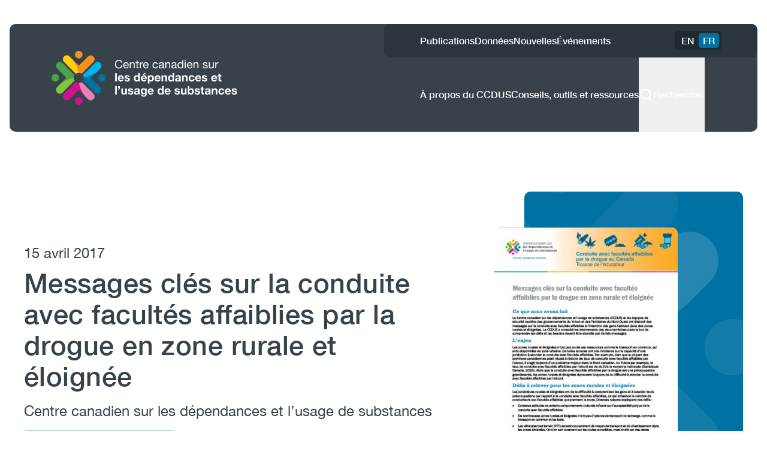

--- FILE ---
content_type: text/html; charset=UTF-8
request_url: https://ccsa.ca/fr/messages-cles-sur-la-conduite-avec-facultes-affaiblies-par-la-drogue-en-zone-rurale-et-eloignee
body_size: 19940
content:
<!DOCTYPE html>
<html lang="fr" dir="ltr">
  <head>
    <!-- Google Tag Manager -->
      <script>(function(w,d,s,l,i){w[l]=w[l]||[];w[l].push({'gtm.start':
      new Date().getTime(),event:'gtm.js'});var f=d.getElementsByTagName(s)[0],
      j=d.createElement(s),dl=l!='dataLayer'?'&l='+l:'';j.async=true;j.src=
      'https://www.googletagmanager.com/gtm.js?id='+i+dl;f.parentNode.insertBefore(j,f);
      })(window,document,'script','dataLayer','GTM-TRJF3TS');</script>
    <!-- End Google Tag Manager -->
    <meta charset="utf-8" />
<link rel="canonical" href="https://ccsa.ca/fr/messages-cles-sur-la-conduite-avec-facultes-affaiblies-par-la-drogue-en-zone-rurale-et-eloignee" />
<meta name="Generator" content="Drupal 10 (https://www.drupal.org)" />
<meta name="MobileOptimized" content="width" />
<meta name="HandheldFriendly" content="true" />
<meta name="viewport" content="width=device-width, initial-scale=1.0" />
<link rel="icon" href="/themes/custom/ccsa/favicon.ico" type="image/vnd.microsoft.icon" />
<link rel="alternate" hreflang="en" href="https://ccsa.ca/en/key-messages-about-drug-impaired-driving-rural-and-remote-areas" />
<link rel="alternate" hreflang="fr" href="https://ccsa.ca/fr/messages-cles-sur-la-conduite-avec-facultes-affaiblies-par-la-drogue-en-zone-rurale-et-eloignee" />
<script>window.a2a_config=window.a2a_config||{};a2a_config.callbacks=[];a2a_config.overlays=[];a2a_config.templates={};</script>

    <title>Messages clés sur la conduite avec facultés affaiblies par la drogue en zone rurale et éloignée | Centre canadien sur les dépendances et l’usage de substances</title>
    <link rel="stylesheet" media="all" href="/sites/default/files/css/css_di7QCgNLhY_zfs2uyYy0WTqn7SmN0KU3afeX_hZldjw.css?delta=0&amp;language=fr&amp;theme=ccsa&amp;include=eJx1jUsOwyAQQy9E4UjVABOCOnyEB1W5fZsmUhZRN7b1bMkUozaqm6Mz2GW0qiZQ17CS8wQ2IYBckuZJHtBNck2m06A0qK9wccxOYi9iZ-3TS8bK0UByeLmf2gAY6Mid3WEGG5TLcaP-WThR4TrvYP9lmDf7pY3iTrcs_K3VRlbKAqstJeG_s8IApXu_ywcj5GeP" />
<link rel="stylesheet" media="all" href="/sites/default/files/css/css_FKCGH5L0Ta90tVGmEAHGXWfJPsZj8o9KPtleT_KaSjY.css?delta=1&amp;language=fr&amp;theme=ccsa&amp;include=eJx1jUsOwyAQQy9E4UjVABOCOnyEB1W5fZsmUhZRN7b1bMkUozaqm6Mz2GW0qiZQ17CS8wQ2IYBckuZJHtBNck2m06A0qK9wccxOYi9iZ-3TS8bK0UByeLmf2gAY6Mid3WEGG5TLcaP-WThR4TrvYP9lmDf7pY3iTrcs_K3VRlbKAqstJeG_s8IApXu_ywcj5GeP" />

    <script src="https://www.google.com/recaptcha/api.js?hl=fr&amp;render=explicit&amp;onload=drupalRecaptchaOnload" async defer></script>

  </head>
  <body>
    <!-- Google Tag Manager (noscript) -->
    <noscript><iframe src="https://www.googletagmanager.com/ns.html?id=GTM-TRJF3TS"
    height="0" width="0" style="display:none;visibility:hidden"></iframe></noscript>
    <!-- End Google Tag Manager (noscript) -->
        <a href="#main-content" class="visually-hidden focusable">
      Aller au contenu principal
    </a>
    
      <div class="page__wrapper dialog-off-canvas-main-canvas" data-off-canvas-main-canvas>
    <div class="layout-container min-h-screen m-0 flex flex-col">

  
    <header class="header sticky -top-[1px] z-50 container sm:max-w-[768px] md:max-w-[1024px] lg:max-w-[1232px] xl:max-w-[1372px] px-0" role="banner">
    <div class="mt-5 mb-7 lg:mt-10">
      



  <div class="region region-header relative bg-primary-gray--dark text-white rounded-[10px] mx-4 2xl:mx-0">
    <div class="header-top relative z-10 flex gap-16 justify-between items-stretch lg:items-center font-medium min-h-[6.25rem]">
      <div class="header-left flex items-center pl-5 lg:pl-[4.375rem]">
        <div id="block-ccsa-site-branding" class="block block-system block-system-branding-block mr-auto">
  
    
        <a href="/fr" rel="home" class="site-logo">
      <span class="sr-only">Accueil</span>
      <img src="/themes/custom/ccsa/logo-fr.svg" alt="Centre canadien sur les dépendances et l’usage de substances" fetchpriority="high" />
    </a>
      </div>

      </div>
      <div class="header-right">
        <div class="top-bar hidden lg:flex items-center justify-between gap-8 px-8 lg:px-[3.75rem] bg-primary-gray--darker-1 rounded-[10px]">
          <nav role="navigation" aria-labelledby="block-ccsa-utilitymenuccsa-menu" id="block-ccsa-utilitymenuccsa" class="block block-menu navigation menu--utility-menu-ccsa">
            
  <h2 class="visually-hidden" id="block-ccsa-utilitymenuccsa-menu">Utility Menu (CCSA)</h2>
  

        
              <ul>
              <li>
        <a href="/fr/publications" data-drupal-link-system-path="node/18574">Publications</a>
              </li>
          <li>
        <a href="/fr/tendances-des-donnees" data-drupal-link-system-path="node/18699">Données</a>
              </li>
          <li>
        <a href="/fr/nouvelles-temp" data-drupal-link-system-path="node/18576">Nouvelles</a>
              </li>
          <li>
        <a href="/fr/evenements" data-drupal-link-system-path="node/19007">Événements</a>
              </li>
        </ul>
  


  </nav>

          <div class="language-switcher-language-url block block-language block-language-blocklanguage-content" id="block-ccsa-languageswitchercontent" role="navigation">
  
    
      <ul class="links language-switcher flex justify-end bg-primary-gray--darker-2 rounded-[5px] p-1"><li hreflang="en" data-drupal-link-system-path="node/10439"><a href="/en/key-messages-about-drug-impaired-driving-rural-and-remote-areas" class="language-link" hreflang="en" data-drupal-link-system-path="node/10439">EN</a></li><li hreflang="fr" data-drupal-link-system-path="node/10439" class="is-active" aria-current="page"><a href="/fr/messages-cles-sur-la-conduite-avec-facultes-affaiblies-par-la-drogue-en-zone-rurale-et-eloignee" class="language-link is-active" hreflang="fr" data-drupal-link-system-path="node/10439">FR</a></li></ul>
  </div>

        </div>

        <div class="main-nav-and-search hidden lg:flex justify-end items-center gap-16 px-8 lg:px-[3.75rem]">
          <div id="block-ccsa-mainnavigationccsa" class="block block-tb-megamenu block-tb-megamenu-menu-blockmain-navigation-ccsa">
  
    
      <nav  class="tbm tbm-main-navigation-ccsa tbm-no-arrows" id="40ecfc47-d424-4f45-ba3c-363469029afa" data-breakpoint="1055" aria-label="main-navigation-ccsa navigation">
      <button class="tbm-button" type="button" aria-label="Toggle Menu Button">
      <span class="tbm-button-container">
        <span></span>
        <span></span>
        <span></span>
        <span></span>
      </span>
    </button>
    <div class="tbm-collapse ">
    <ul  class="tbm-nav level-0 items-2" >
        <li  class="tbm-item level-1" aria-level="1" >
      <div class="tbm-link-container">
            <a href="/fr/propos-du-ccdus"  class="tbm-link level-1">
                À propos du CCDUS
          </a>
            </div>
    
</li>

        <li  class="tbm-item level-1" aria-level="1" >
      <div class="tbm-link-container">
            <a href="/fr/conseils-outils-et-ressources"  class="tbm-link level-1">
                Conseils, outils et ressources
          </a>
            </div>
    
</li>

  </ul>

      </div>
  </nav>

<script>
if (window.matchMedia("(max-width: 1055px)").matches) {
  document.getElementById("40ecfc47-d424-4f45-ba3c-363469029afa").classList.add('tbm--mobile');
}

  document.getElementById('40ecfc47-d424-4f45-ba3c-363469029afa').classList.add('tbm--mobile-hide');

</script>

  </div>

          <button class="search-button flex items-center gap-2 mr-7 pt-[3.125rem] pb-11 border-b-[6px] border-transparent hover:border-primary-blue--dark focus:border-primary-blue--dark duration-300 ease-in-out">
            <div class="w-6 h-6">
              




  <svg xmlns="http://www.w3.org/2000/svg" width="100%" height="100%" viewBox="0 0 24 24" fill="none">
    <path d="M16.927 17.04L20.4001 20.4M19.2801 11.44C19.2801 15.7699 15.77 19.28 11.4401 19.28C7.11019 19.28 3.6001 15.7699 3.6001 11.44C3.6001 7.11006 7.11019 3.59998 11.4401 3.59998C15.77 3.59998 19.2801 7.11006 19.2801 11.44Z" stroke="currentColor" stroke-width="2" stroke-linecap="round"/>
  </svg>






























            </div>
            <span>Rechercher</span>
          </button>
        </div>

        <div class="mobile-top-bar flex lg:hidden h-full rounded-tr-[10px] overflow-hidden">
          <div class="hidden [@media(min-width:500px)]:flex justify-center items-center">
            <div class="language-switcher-language-url block block-language block-language-blocklanguage-content" id="block-ccsa-languageswitchercontent" role="navigation">
  
    
      <ul class="links language-switcher flex justify-end bg-primary-gray--darker-2 rounded-[5px] p-1"><li hreflang="en" data-drupal-link-system-path="node/10439"><a href="/en/key-messages-about-drug-impaired-driving-rural-and-remote-areas" class="language-link" hreflang="en" data-drupal-link-system-path="node/10439">EN</a></li><li hreflang="fr" data-drupal-link-system-path="node/10439" class="is-active" aria-current="page"><a href="/fr/messages-cles-sur-la-conduite-avec-facultes-affaiblies-par-la-drogue-en-zone-rurale-et-eloignee" class="language-link is-active" hreflang="fr" data-drupal-link-system-path="node/10439">FR</a></li></ul>
  </div>

          </div>
          <button class="mobile-hamburger w-full h-full flex justify-center items-center px-4 md:px-5 bg-primary-gray--darker-1 rounded-r-[10px]">
            <span>Menu</span>
            <div class="w-8 h-8">
              






  <svg xmlns="http://www.w3.org/2000/svg" width="100%" height="100%" viewBox="0 0 32 32" fill="none">
    <path d="M7 16H25M7 9H25M7 23H25" stroke="currentColor" stroke-width="2" stroke-linecap="round"/>
  </svg>




























            </div>
          </button>
        </div>
      </div>
    </div>

    <div class="search-form container pr-[1.125rem]">
      <div class="search-block-form block block-search block-search-form-block" data-drupal-selector="search-block-form" id="block-ccsa-searchform" role="search">
  
    
      <form action="/fr/node/18581" method="get" id="search-block-form" accept-charset="UTF-8" class="flex">
  <div class="js-form-item form-item form-type-search js-form-type-search form-item-keys js-form-item-keys form-no-label">
      <label for="edit-keys" class="visually-hidden">Rechercher</label>
        <div class="relative">
  <input title="Enter the terms you wish to search for." data-drupal-selector="edit-keys" type="search" id="edit-keys" name="keys" value="" size="15" maxlength="128" class="form-search search-form__input w-full bg-primary-gray--darker-1 text-white rounded-[10px] p-4 lg:p-5 border border-primary-blue--dark" placeholder="Tapez votre recherche" />
  <div class="absolute top-1/2 right-2 lg:right-16 -translate-y-1/2 p-2 bg-cloud-primary cursor-pointer text-white w-11 h-10 py-2 px-[10px] bg-primary-blue--dark rounded-[5px]" id="search-icon" tabindex="0">
    




  <svg xmlns="http://www.w3.org/2000/svg" width="100%" height="100%" viewBox="0 0 24 24" fill="none">
    <path d="M16.927 17.04L20.4001 20.4M19.2801 11.44C19.2801 15.7699 15.77 19.28 11.4401 19.28C7.11019 19.28 3.6001 15.7699 3.6001 11.44C3.6001 7.11006 7.11019 3.59998 11.4401 3.59998C15.77 3.59998 19.2801 7.11006 19.2801 11.44Z" stroke="currentColor" stroke-width="2" stroke-linecap="round"/>
  </svg>






























  </div>
  <div class="hidden lg:block absolute top-1/2 right-2 -translate-y-1/2 p-2 bg-cloud-primary cursor-pointer text-white w-11 h-10 py-2 px-[10px] bg-primary-gray--darker-2 rounded-[5px]" id="search-close-icon" tabindex="0">
    





  <svg xmlns="http://www.w3.org/2000/svg" width="100%" height="100%" viewBox="0 0 32 32" fill="none">
    <path d="M23 9L9 23M23 23L9 9" stroke="currentColor" stroke-width="2" stroke-linecap="round"/>
  </svg>





























  </div>
  
</div>

        </div>
<div data-drupal-selector="edit-actions" class="form-actions js-form-wrapper form-wrapper" id="edit-actions"><input data-drupal-selector="edit-submit" type="submit" id="edit-submit" value="Rechercher" class="button js-form-submit form-submit" />
</div>

</form>

  </div>

    </div>

    <div class="mobile-header lg:hidden absolute top-[calc(100%-10px)] left-0 w-full rounded-b-[10px] bg-primary-gray--dark">
      <div class="pt-[1.875rem]">
        <div class="px-5">
          <div class="search-block-form block block-search block-search-form-block" data-drupal-selector="search-block-form" id="block-ccsa-searchform" role="search">
  
    
      <form action="/fr/node/18581" method="get" id="search-block-form" accept-charset="UTF-8" class="flex">
  <div class="js-form-item form-item form-type-search js-form-type-search form-item-keys js-form-item-keys form-no-label">
      <label for="edit-keys" class="visually-hidden">Rechercher</label>
        <div class="relative">
  <input title="Enter the terms you wish to search for." data-drupal-selector="edit-keys" type="search" id="edit-keys" name="keys" value="" size="15" maxlength="128" class="form-search search-form__input w-full bg-primary-gray--darker-1 text-white rounded-[10px] p-4 lg:p-5 border border-primary-blue--dark" placeholder="Tapez votre recherche" />
  <div class="absolute top-1/2 right-2 lg:right-16 -translate-y-1/2 p-2 bg-cloud-primary cursor-pointer text-white w-11 h-10 py-2 px-[10px] bg-primary-blue--dark rounded-[5px]" id="search-icon" tabindex="0">
    




  <svg xmlns="http://www.w3.org/2000/svg" width="100%" height="100%" viewBox="0 0 24 24" fill="none">
    <path d="M16.927 17.04L20.4001 20.4M19.2801 11.44C19.2801 15.7699 15.77 19.28 11.4401 19.28C7.11019 19.28 3.6001 15.7699 3.6001 11.44C3.6001 7.11006 7.11019 3.59998 11.4401 3.59998C15.77 3.59998 19.2801 7.11006 19.2801 11.44Z" stroke="currentColor" stroke-width="2" stroke-linecap="round"/>
  </svg>






























  </div>
  <div class="hidden lg:block absolute top-1/2 right-2 -translate-y-1/2 p-2 bg-cloud-primary cursor-pointer text-white w-11 h-10 py-2 px-[10px] bg-primary-gray--darker-2 rounded-[5px]" id="search-close-icon" tabindex="0">
    





  <svg xmlns="http://www.w3.org/2000/svg" width="100%" height="100%" viewBox="0 0 32 32" fill="none">
    <path d="M23 9L9 23M23 23L9 9" stroke="currentColor" stroke-width="2" stroke-linecap="round"/>
  </svg>





























  </div>
  
</div>

        </div>
<div data-drupal-selector="edit-actions" class="form-actions js-form-wrapper form-wrapper" id="edit-actions"><input data-drupal-selector="edit-submit" type="submit" id="edit-submit" value="Rechercher" class="button js-form-submit form-submit" />
</div>

</form>

  </div>

        </div>
        <div class="px-5">
          <nav role="navigation" aria-labelledby="block-ccsa-mainnavigationccsa-mobile-menu" id="block-ccsa-mainnavigationccsa-mobile" class="block block-menu navigation menu--main-navigation-ccsa">
            
  <h2 class="visually-hidden" id="block-ccsa-mainnavigationccsa-mobile-menu">Main navigation (CCSA) (Mobile)</h2>
  

        
              <ul>
              <li>
        <a href="/fr/propos-du-ccdus" data-drupal-link-system-path="node/18578">À propos du CCDUS</a>
              </li>
          <li>
        <a href="/fr/conseils-outils-et-ressources" data-drupal-link-system-path="node/18579">Conseils, outils et ressources</a>
              </li>
        </ul>
  


  </nav>

        </div>
        <div class="rounded-b-[10px] overflow-hidden">
          <nav role="navigation" aria-labelledby="block-ccsa-utilitymenuccsa-menu" id="block-ccsa-utilitymenuccsa" class="block block-menu navigation menu--utility-menu-ccsa">
            
  <h2 class="visually-hidden" id="block-ccsa-utilitymenuccsa-menu">Utility Menu (CCSA)</h2>
  

        
              <ul>
              <li>
        <a href="/fr/publications" data-drupal-link-system-path="node/18574">Publications</a>
              </li>
          <li>
        <a href="/fr/tendances-des-donnees" data-drupal-link-system-path="node/18699">Données</a>
              </li>
          <li>
        <a href="/fr/nouvelles-temp" data-drupal-link-system-path="node/18576">Nouvelles</a>
              </li>
          <li>
        <a href="/fr/evenements" data-drupal-link-system-path="node/19007">Événements</a>
              </li>
        </ul>
  


  </nav>

          <div class="[@media(min-width:500px)]:hidden my-4">
            <div class="language-switcher-language-url block block-language block-language-blocklanguage-content" id="block-ccsa-languageswitchercontent" role="navigation">
  
    
      <ul class="links language-switcher flex justify-end bg-primary-gray--darker-2 rounded-[5px] p-1"><li hreflang="en" data-drupal-link-system-path="node/10439"><a href="/en/key-messages-about-drug-impaired-driving-rural-and-remote-areas" class="language-link" hreflang="en" data-drupal-link-system-path="node/10439">EN</a></li><li hreflang="fr" data-drupal-link-system-path="node/10439" class="is-active" aria-current="page"><a href="/fr/messages-cles-sur-la-conduite-avec-facultes-affaiblies-par-la-drogue-en-zone-rurale-et-eloignee" class="language-link is-active" hreflang="fr" data-drupal-link-system-path="node/10439">FR</a></li></ul>
  </div>

          </div>
        </div>
      </div>
    </div>
  </div>

    </div>
  </header>
  
  <main class="main grow bg-cloud overflow-x-hidden" role="main">
    <a id="main-content" tabindex="-1"></a>

        <div class="container">
        <div class="region region-admin">
    <div data-drupal-messages-fallback class="hidden"></div>

  </div>

    </div>
    
        <div class="main__content container">
        <div class="region region-content">
    <div id="block-ccsa-page-title" class="block block-core block-page-title-block">
  
    
      
  </div>
<div id="block-ccsa-content" class="block block-system block-system-main-block">
  
    
      

  


<article class="node node--type-publication-ccsa node--view-mode-full mt-8 md:mt-[4.5rem]">
  
  <div class="post-hero-banner">
    <div class="post-hero-banner__top mb-8 lg:mb-0 flex flex-col lg:flex-row justify-between lg:items-center gap-12 lg:gap-0">
      <div class="post-hero-banner__left lg:pr-[5.625rem]">
        <div class="post-hero-banner__date text-xl md:text-2xl">
          <time datetime="2017-04-15T12:00:00Z">15 avril 2017</time>

        </div>
        <h1 class="post-hero-banner__title text-4xl md:text-[2.8125rem] leading-[3.25rem] tracking-[0.45px] mt-2 mb-4">Messages clés sur la conduite avec facultés affaiblies par la drogue en zone rurale et éloignée</h1>
                  <p class="post-hero-banner__author text-xl md:text-2xl">
            Centre canadien sur les dépendances et l’usage de substances
          </p>
                          <ul class="flex gap-[10px] flex-wrap mt-4">
                                                                                                                                                                                                                                                                                                                                                                              <li class="py-1 px-2 bg-area-of-expertise-tags rounded-[5px]">
                Conduite avec facultés affaiblies
              </li>
                                                                            </ul>
              </div>

      <div class="post-hero-banner__right relative max-w-[483px] w-full order-first lg:order-last">
        <div class="featured-background sm:min-h-[516px] sm:max-w-[365px] w-full h-[270px] sm:h-auto ml-auto rounded-[10px] bg-primary-blue--dark"></div>
        <div class="featured-image absolute top-1/4 sm:top-1/2 left-1/2 sm:left-0 -translate-x-1/2 sm:translate-x-0 -translate-y-1/2 w-[255px] h-[330px] sm:w-[306px] sm:h-[396px] bg-primary-gray--light rounded-[10px] overflow-hidden">
          
  <div class="field field--name-field-featured-image field--type-entity-reference field--label-visually_hidden">
    <div class="field__label visually-hidden">Featured Image</div>
              <div class="field__item"><div>
  
  
  <div class="field field--name-field-media-image field--type-image field--label-visually_hidden">
    <div class="field__label visually-hidden">Image</div>
              <div class="field__item">  <img loading="eager" src="/sites/default/files/styles/publication_feature_image_306_x_396/public/2019-04/CCSA-Drug-Impaired-Driving-Toolkit-Rural-Remote-Key-Messages-2017-fr.jpg?h=e75e1346&amp;itok=DOoymRW7" width="306" height="396" alt="Messages clés sur la conduite avec facultés affaiblies par la drogue en zone rurale et éloignée" />


</div>
          </div>

</div>
</div>
          </div>

        </div>
      </div>
    </div>

          <div class="post-hero-banner__links mb-8 lg:mb-[3.125rem]">
        <h2 class="post-hero-banner__links__label mb-[0.625rem] text-2xl md:text-[2rem] md:leading-[3.5rem]">
          Lire ce outil
        </h2>
        <div class="flex flex-col gap-4">
                                                                                                                                                                                                                                                                                                                                                                              

        


                                                

        

      

    
    <div data-modal="10439-request-pdf" class="hidden">
      

<div class="modal w-screen h-screen fixed top-0 left-0 z-[9999]" id="10439-request-pdf">
  <div class="modal-overlay bg-black opacity-50 w-full h-full"></div>
  <div class="modal__container-wrapper fixed md:absolute top-0 md:top-1/2 left-0 md:left-1/2 w-full md:max-w-[1000px] h-full md:h-auto md:-translate-x-1/2 md:-translate-y-1/2 p-4 md:px-8 flex items-center">
    <div class="modal__container bg-primary-gray--darker-1 rounded-[10px] text-white px-6 pb-6 pt-[4.375rem] md:px-[4.375rem] md:pb-[4.375rem] relative w-full">
      <button type="button" class="close-modal absolute top-4 right-4 flex items-center gap-2 hover:text-primary-blue transition-colors" aria-label="Close">
        <span>Fermer</span>
        <svg class="w-4 h-4" viewBox="0 0 16 16" fill="none" xmlns="http://www.w3.org/2000/svg">
          <path d="M12 4L4 12M4 4L12 12" stroke="currentColor" stroke-width="2" stroke-linecap="round" stroke-linejoin="round"/>
        </svg>
      </button>

      
      <div class="modal__content">
        <form class="webform-submission-form webform-submission-add-form webform-submission-request-pdf-form webform-submission-request-pdf-add-form webform-submission-request-pdf-node-10439-form webform-submission-request-pdf-node-10439-add-form js-webform-details-toggle webform-details-toggle" data-drupal-selector="webform-submission-request-pdf-node-10439-add-form" action="/fr/messages-cles-sur-la-conduite-avec-facultes-affaiblies-par-la-drogue-en-zone-rurale-et-eloignee" method="post" id="webform-submission-request-pdf-node-10439-add-form" accept-charset="UTF-8">
  
  <div id="edit-processed-text" class="js-form-item form-item form-type-processed-text js-form-type-processed-text form-item- js-form-item- form-no-label">
        <p>AVERTISSEMENT : Le CCDUS n’a pas vérifié si le document que vous tentez de télécharger respecte les <a href="https://www.ontario.ca/lois/loi/05a11" rel=" noopener" target="_blank">normes de la <em>Loi sur l’accessibilité pour les personnes handicapées de l’Ontario</em></a> (LAPHO). Si vous voulez continuer et accéder au document dans sa forme actuelle, veuillez inscrire votre adresse courriel ci-dessous.</p>
        </div>
<div class="js-form-item form-item form-type-checkbox js-form-type-checkbox form-item-consent js-form-item-consent form-no-label">
      <label for="edit-consent" class="visually-hidden js-form-required form-required">Consent</label>
        <input data-drupal-selector="edit-consent" aria-describedby="edit-consent--description" type="checkbox" id="edit-consent" name="consent" value="1" class="form-checkbox required" required="required" aria-required="true" />

            <div class="description">
      <div id="edit-consent--description" class="webform-element-description"><strong>OUI</strong><span class="consent-required">&nbsp;</span>, j’accepte que le CCDUS m’envoie par courriel un document qui ne répond peut-être pas aux normes de la LAPHO. Je comprends que mon adresse courriel est protégée en vertu des dispositions de l’<a href="https://www.ccsa.ca/fr/avis-de-confidentialite-du-site-web-du-ccdus" target="_blank">avis de confidentialité des sites Web du CCDUS</a>.</div>

    </div>
  </div>
<div class="js-form-item form-item form-type-email js-form-type-email form-item-email js-form-item-email">
      <label for="edit-email" class="js-form-required form-required">Adresse courriel</label>
        <input data-drupal-selector="edit-email" type="email" id="edit-email" name="email" value="" maxlength="254" class="form-email required" required="required" aria-required="true" />

        </div>
<div id="edit-processed-text-01" class="js-form-item form-item form-type-processed-text js-form-type-processed-text form-item- js-form-item- form-no-label">
        <p style="line-height:1.295;margin-bottom:11px;">Si vous aimeriez recevoir une version du document qui répond aux normes de la LAPHO, il suffit d’écrire à <a href="mailto:Demandes-LAPHO@ccsa.ca">Demandes-LAPHO@ccsa.ca</a>, et nous vous la ferons parvenir le plus rapidement possible.</p><p style="line-height:1.295;margin-bottom:11px;">Merci</p>
        </div>
<input data-drupal-selector="edit-pdf-file-path" type="hidden" name="pdf_file_path" value="" />


                      <div  data-drupal-selector="edit-captcha" class="captcha captcha-type-challenge--recaptcha" data-nosnippet>
                    <div class="captcha__element">
            <input data-drupal-selector="edit-captcha-sid" type="hidden" name="captcha_sid" value="614962" />
<input data-drupal-selector="edit-captcha-token" type="hidden" name="captcha_token" value="CmFyglVpMJq1t_BAJa9FFOiSMzG_Lr31eZuOCW-AhRA" />
<input data-drupal-selector="edit-captcha-response" type="hidden" name="captcha_response" value="" />
<div class="g-recaptcha" data-sitekey="6LdzRQAsAAAAAFI_QeU7BNPri-Yu0Ij70Eta1Zvj" data-theme="light" data-type="image"></div><input data-drupal-selector="edit-captcha-cacheable" type="hidden" name="captcha_cacheable" value="1" />

          </div>
                            </div>
            <input autocomplete="off" data-drupal-selector="form-yjajzz0pjjmniijz4i52vur1dby9ur6asblftrtlnkk" type="hidden" name="form_build_id" value="form-yjajzZ0PjJmNIijz4i52VUR1DBy9uR6asblFtrtLnkk" />
<input data-drupal-selector="edit-webform-submission-request-pdf-node-10439-add-form" type="hidden" name="form_id" value="webform_submission_request_pdf_node_10439_add_form" />
<div data-drupal-selector="edit-actions" class="form-actions js-form-wrapper form-wrapper" id="edit-actions"><input class="webform-button--submit button button--primary js-form-submit form-submit" data-drupal-selector="edit-submit" type="submit" id="edit-submit" name="op" value="Soumettre" />

</div>


  
</form>

              </div>
    </div>
  </div>
</div>
    </div>
  
  
      <div class="paragraph paragraph--type--link-with-icon-ccsa paragraph--view-mode--default">
              <div class="link-with-icon-ccsa__container">
                      <button class="link-with-icon-ccsa__icon inline-flex items-center gap-2" data-modal-id="10439-request-pdf" data-open-modal data-file-path="/sites/default/files/2019-04/CCSA-Drug-Impaired-Driving-Toolkit-Rural-Remote-Key-Messages-2017-fr.pdf">
                  <div class="w-6 h-6">
      





























  <svg xmlns="http://www.w3.org/2000/svg" width="100%" height="100%" viewBox="0 0 24 24" fill="none">
    <path d="M10.7996 21.5999H5.9996C4.67411 21.5999 3.5996 20.5254 3.59961 19.1999L3.5997 4.79998C3.59971 3.4745 4.67422 2.39999 5.9997 2.39999H16.8C18.1255 2.39999 19.2 3.47451 19.2 4.79999V11.4M20.4 19.1574L17.9457 21.6M17.9457 21.6L15.6 19.2678M17.9457 21.6V15.6M7.79998 7.19999H15M7.79998 10.8H15M7.79998 14.4H11.4" stroke="#0071A3" stroke-width="2" stroke-linecap="round" stroke-linejoin="round"/>
  </svg>





    </div>
  
              <span class="link-with-icon-ccsa__icon-text text-lg leading-6 underline underline-offset-4 hover:no-underline focus:no-underline">Demande de PDF</span>
            </button>
                  </div>
          </div>
  
                                                                          </div>
      </div>
    
    
  </div>

  
  
  
  <div class="node__content">
    
  </div>

</article>

  </div>




<div id="block-ccsa-examplerelatedsitesccsa" class="block-type--related-sites block block-block-content block-block-content4ce7628d-18ed-48fe-9a0f-479c379ad85a related-sites-block full-width-container bg-grey-4">
  <div class="container px-4 md:px-[3.875rem] py-6 md:pt-[3.75rem] pb-20 xl:pb-[6.375rem] rounded-[10px]">
          <h2 class="text-[2.5rem] font-medium leading-[1.2] text-center mb-12 text-primary-gray--dark">
        
            <div class="field field--name-field-title field--type-string field--label-hidden field__item">Parcourez le réseau de sites Web du CCDUS  </div>
      
      </h2>
    
          <div class="related-sites-slider relative">
        <button class="related-sites-slider__nav related-sites-slider__nav--prev absolute -bottom-[4.5rem] md:bottom-auto md:top-1/2 left-0 md:-left-[3rem] lg:-left-[4rem] -translate-y-1/2 w-[42px] h-[42px] z-10 text-primary-gray">
          












  <svg xmlns="http://www.w3.org/2000/svg" width="100%" height="100%" viewBox="0 0 42 42" fill="none">
    <path d="M19.0716 28.6008C19.4252 29.025 20.0558 29.0824 20.48 28.7288C20.9043 28.3752 20.9616 27.7447 20.6081 27.3204L19.0716 28.6008ZM14.0393 20.9999L13.2711 20.3598C12.9621 20.7306 12.9621 21.2693 13.2711 21.6401L14.0393 20.9999ZM20.6081 14.6795C20.9616 14.2552 20.9043 13.6247 20.48 13.2711C20.0558 12.9175 19.4252 12.9749 19.0716 13.3991L20.6081 14.6795ZM27.9606 22C28.5129 22 28.9606 21.5522 28.9606 21C28.9606 20.4477 28.5129 20 27.9606 20L27.9606 22ZM20.6081 27.3204L14.8075 20.3598L13.2711 21.6401L19.0716 28.6008L20.6081 27.3204ZM14.8075 21.6401L20.6081 14.6795L19.0716 13.3991L13.2711 20.3598L14.8075 21.6401ZM14.0393 21.9999L27.9606 22L27.9606 20L14.0393 19.9999L14.0393 21.9999ZM10.5702 31.4298C4.80994 25.6696 4.80994 16.3304 10.5702 10.5702L9.15596 9.15596C2.61468 15.6972 2.61468 26.3028 9.15596 32.844L10.5702 31.4298ZM10.5702 10.5702C16.3304 4.80994 25.6696 4.80994 31.4298 10.5702L32.844 9.15596C26.3028 2.61468 15.6972 2.61468 9.15596 9.15596L10.5702 10.5702ZM31.4298 10.5702C37.1901 16.3304 37.1901 25.6696 31.4298 31.4298L32.844 32.844C39.3853 26.3028 39.3853 15.6972 32.844 9.15596L31.4298 10.5702ZM31.4298 31.4298C25.6696 37.1901 16.3304 37.1901 10.5702 31.4298L9.15596 32.844C15.6972 39.3853 26.3028 39.3853 32.844 32.844L31.4298 31.4298Z" fill="currentColor"/>
  </svg>






















        </button>

        <div class="related-sites-slider__container">
          
      <div class="field field--name-field-sites field--type-entity-reference-revisions field--label-hidden field__items">
              <div class="field__item">
<div class="paragraph paragraph--type--related-sites paragraph--view-mode--default">
  <div class="related-site-item bg-white rounded-[10px] p-[30px] flex flex-col h-full">
          <div class="related-site-item__logo max-h-20 mb-6">
        
  <div class="field field--name-field-image field--type-entity-reference field--label-visually_hidden">
    <div class="field__label visually-hidden">Logo</div>
              <div class="field__item"><div>
  
  
  <div class="field field--name-field-media-image field--type-image field--label-visually_hidden">
    <div class="field__label visually-hidden">Image</div>
              <div class="field__item">  <img loading="lazy" src="/sites/default/files/2025-03/IOS2025-basic-logo-fr.svg" alt="IOS 2025 Logo" />

</div>
          </div>

</div>
</div>
          </div>

      </div>
    
          <h4 class="related-site-item__title text-h4 mb-4 text-primary-gray--dark">
        
  <div class="field field--name-field-heading field--type-string field--label-visually_hidden">
    <div class="field__label visually-hidden">Heading</div>
              <div class="field__item">congrès Questions de substance du CCDUS</div>
          </div>

      </h4>
    
          <div class="related-site-item__description text-base text-primary-gray mb-6 flex-grow">
        
  <div class="field field--name-field-description field--type-string-long field--label-visually_hidden">
    <div class="field__label visually-hidden">Description</div>
              <div class="field__item">Le congrès national du CCDUS rassemble des gens de partout au pays, dont des travailleurs en dépendance, des professionnels de la santé, des chercheurs, des responsables des politiques et des personnes ayant un savoir expérientiel.</div>
          </div>

      </div>
    
    <div class="h-[2px] bg-accent-orange mb-6"></div>
          <div class="related-site-item__link mt-auto">
                  <div class="related-site-item__link">
                        



<a class="button button-size--normal button-type--text-button flex items-center justify-center gap-x-3 font-bold ease-in-out  px-5 py-4 " href="https://issuesofsubstance.ca/fr"
            target="_blank"
      >
  
      En savoir plus
  
      <div class="button-icon w-6 h-6 primary-gray--light">
      








  <svg xmlns="http://www.w3.org/2000/svg" width="100%" height="100%" viewBox="0 0 24 24" fill="currentColor">
    <path d="M9.74677 7.72279C9.19675 7.67279 8.71034 8.07814 8.66034 8.62815C8.61034 9.17817 9.01568 9.66458 9.5657 9.71458L9.74677 7.72279ZM14.8125 9.18744L15.8084 9.09691C15.7647 8.61615 15.3838 8.23525 14.9031 8.19155L14.8125 9.18744ZM14.2854 14.4343C14.3354 14.9843 14.8218 15.3896 15.3718 15.3396C15.9218 15.2896 16.3272 14.8032 16.2772 14.2532L14.2854 14.4343ZM8.48037 14.1054C8.08985 14.4959 8.08985 15.1291 8.48037 15.5196C8.8709 15.9101 9.50406 15.9101 9.89459 15.5196L8.48037 14.1054ZM9.5657 9.71458L14.722 10.1833L14.9031 8.19155L9.74677 7.72279L9.5657 9.71458ZM13.8166 9.27798L14.2854 14.4343L16.2772 14.2532L15.8084 9.09691L13.8166 9.27798ZM14.1054 8.48033L8.48037 14.1054L9.89459 15.5196L15.5196 9.89455L14.1054 8.48033ZM20 12C20 16.4183 16.4183 20 12 20V22C17.5228 22 22 17.5228 22 12H20ZM12 20C7.58172 20 4 16.4183 4 12H2C2 17.5228 6.47715 22 12 22V20ZM4 12C4 7.58172 7.58172 4 12 4V2C6.47715 2 2 6.47715 2 12H4ZM12 4C16.4183 4 20 7.58172 20 12H22C22 6.47715 17.5228 2 12 2V4Z"/>
  </svg>


























    </div>
  </a>
          </div>
              </div>
      </div>
</div>
</div>
              <div class="field__item">
<div class="paragraph paragraph--type--related-sites paragraph--view-mode--default">
  <div class="related-site-item bg-white rounded-[10px] p-[30px] flex flex-col h-full">
          <div class="related-site-item__logo max-h-20 mb-6">
        
  <div class="field field--name-field-image field--type-entity-reference field--label-visually_hidden">
    <div class="field__label visually-hidden">Logo</div>
              <div class="field__item"><div>
  
  
  <div class="field field--name-field-media-image field--type-image field--label-visually_hidden">
    <div class="field__label visually-hidden">Image</div>
              <div class="field__item">  <img loading="lazy" src="/sites/default/files/2025-03/CSUCH%20logo-fr_0.svg" alt="CEMUSC logo" />

</div>
          </div>

</div>
</div>
          </div>

      </div>
    
          <h4 class="related-site-item__title text-h4 mb-4 text-primary-gray--dark">
        
  <div class="field field--name-field-heading field--type-string field--label-visually_hidden">
    <div class="field__label visually-hidden">Heading</div>
              <div class="field__item">Coûts et méfaits de l’usage de substances au Canada </div>
          </div>

      </h4>
    
          <div class="related-site-item__description text-base text-primary-gray mb-6 flex-grow">
        
  <div class="field field--name-field-description field--type-string-long field--label-visually_hidden">
    <div class="field__label visually-hidden">Description</div>
              <div class="field__item">Ce projet permet aux utilisateurs d’explorer des données comparables et à jour sur les coûts et méfaits de l’usage de substances au Canada à l’aide d’un outil de visualisation</div>
          </div>

      </div>
    
    <div class="h-[2px] bg-accent-blue mb-6"></div>
          <div class="related-site-item__link mt-auto">
                  <div class="related-site-item__link">
                        



<a class="button button-size--normal button-type--text-button flex items-center justify-center gap-x-3 font-bold ease-in-out  px-5 py-4 " href="https://cemusc.ca/"
            target="_blank"
      >
  
      En savoir plus
  
      <div class="button-icon w-6 h-6 primary-gray--light">
      








  <svg xmlns="http://www.w3.org/2000/svg" width="100%" height="100%" viewBox="0 0 24 24" fill="currentColor">
    <path d="M9.74677 7.72279C9.19675 7.67279 8.71034 8.07814 8.66034 8.62815C8.61034 9.17817 9.01568 9.66458 9.5657 9.71458L9.74677 7.72279ZM14.8125 9.18744L15.8084 9.09691C15.7647 8.61615 15.3838 8.23525 14.9031 8.19155L14.8125 9.18744ZM14.2854 14.4343C14.3354 14.9843 14.8218 15.3896 15.3718 15.3396C15.9218 15.2896 16.3272 14.8032 16.2772 14.2532L14.2854 14.4343ZM8.48037 14.1054C8.08985 14.4959 8.08985 15.1291 8.48037 15.5196C8.8709 15.9101 9.50406 15.9101 9.89459 15.5196L8.48037 14.1054ZM9.5657 9.71458L14.722 10.1833L14.9031 8.19155L9.74677 7.72279L9.5657 9.71458ZM13.8166 9.27798L14.2854 14.4343L16.2772 14.2532L15.8084 9.09691L13.8166 9.27798ZM14.1054 8.48033L8.48037 14.1054L9.89459 15.5196L15.5196 9.89455L14.1054 8.48033ZM20 12C20 16.4183 16.4183 20 12 20V22C17.5228 22 22 17.5228 22 12H20ZM12 20C7.58172 20 4 16.4183 4 12H2C2 17.5228 6.47715 22 12 22V20ZM4 12C4 7.58172 7.58172 4 12 4V2C6.47715 2 2 6.47715 2 12H4ZM12 4C16.4183 4 20 7.58172 20 12H22C22 6.47715 17.5228 2 12 2V4Z"/>
  </svg>


























    </div>
  </a>
          </div>
              </div>
      </div>
</div>
</div>
              <div class="field__item">
<div class="paragraph paragraph--type--related-sites paragraph--view-mode--default">
  <div class="related-site-item bg-white rounded-[10px] p-[30px] flex flex-col h-full">
          <div class="related-site-item__logo max-h-20 mb-6">
        
  <div class="field field--name-field-image field--type-entity-reference field--label-visually_hidden">
    <div class="field__label visually-hidden">Logo</div>
              <div class="field__item"><div>
  
  
  <div class="field field--name-field-media-image field--type-image field--label-visually_hidden">
    <div class="field__label visually-hidden">Image</div>
              <div class="field__item">  <img loading="lazy" src="/sites/default/files/2025-03/Competencies-logo-fr.svg" alt="Workforce Competencies Logo french" />

</div>
          </div>

</div>
</div>
          </div>

      </div>
    
          <h4 class="related-site-item__title text-h4 mb-4 text-primary-gray--dark">
        
  <div class="field field--name-field-heading field--type-string field--label-visually_hidden">
    <div class="field__label visually-hidden">Heading</div>
              <div class="field__item">Compétences pour les intervenants</div>
          </div>

      </h4>
    
          <div class="related-site-item__description text-base text-primary-gray mb-6 flex-grow">
        
  <div class="field field--name-field-description field--type-string-long field--label-visually_hidden">
    <div class="field__label visually-hidden">Description</div>
              <div class="field__item">Nos compétences techniques et comportementales décrivent les connaissances, aptitudes et valeurs mesurables dont ont besoin les intervenants en santé liée à l’usage de substances. Elles proposent un cadre pour des soins de qualité uniforme, dans divers milieux de soins de santé.</div>
          </div>

      </div>
    
    <div class="h-[2px] bg-accent-green mb-6"></div>
          <div class="related-site-item__link mt-auto">
                  <div class="related-site-item__link">
                        



<a class="button button-size--normal button-type--text-button flex items-center justify-center gap-x-3 font-bold ease-in-out  px-5 py-4 " href="https://competencies.ccsa.ca/fr"
            target="_blank"
      >
  
      En savoir plus
  
      <div class="button-icon w-6 h-6 primary-gray--light">
      








  <svg xmlns="http://www.w3.org/2000/svg" width="100%" height="100%" viewBox="0 0 24 24" fill="currentColor">
    <path d="M9.74677 7.72279C9.19675 7.67279 8.71034 8.07814 8.66034 8.62815C8.61034 9.17817 9.01568 9.66458 9.5657 9.71458L9.74677 7.72279ZM14.8125 9.18744L15.8084 9.09691C15.7647 8.61615 15.3838 8.23525 14.9031 8.19155L14.8125 9.18744ZM14.2854 14.4343C14.3354 14.9843 14.8218 15.3896 15.3718 15.3396C15.9218 15.2896 16.3272 14.8032 16.2772 14.2532L14.2854 14.4343ZM8.48037 14.1054C8.08985 14.4959 8.08985 15.1291 8.48037 15.5196C8.8709 15.9101 9.50406 15.9101 9.89459 15.5196L8.48037 14.1054ZM9.5657 9.71458L14.722 10.1833L14.9031 8.19155L9.74677 7.72279L9.5657 9.71458ZM13.8166 9.27798L14.2854 14.4343L16.2772 14.2532L15.8084 9.09691L13.8166 9.27798ZM14.1054 8.48033L8.48037 14.1054L9.89459 15.5196L15.5196 9.89455L14.1054 8.48033ZM20 12C20 16.4183 16.4183 20 12 20V22C17.5228 22 22 17.5228 22 12H20ZM12 20C7.58172 20 4 16.4183 4 12H2C2 17.5228 6.47715 22 12 22V20ZM4 12C4 7.58172 7.58172 4 12 4V2C6.47715 2 2 6.47715 2 12H4ZM12 4C16.4183 4 20 7.58172 20 12H22C22 6.47715 17.5228 2 12 2V4Z"/>
  </svg>


























    </div>
  </a>
          </div>
              </div>
      </div>
</div>
</div>
              <div class="field__item">
<div class="paragraph paragraph--type--related-sites paragraph--view-mode--default">
  <div class="related-site-item bg-white rounded-[10px] p-[30px] flex flex-col h-full">
          <div class="related-site-item__logo max-h-20 mb-6">
        
  <div class="field field--name-field-image field--type-entity-reference field--label-visually_hidden">
    <div class="field__label visually-hidden">Logo</div>
              <div class="field__item"><div>
  
  
  <div class="field field--name-field-media-image field--type-image field--label-visually_hidden">
    <div class="field__label visually-hidden">Image</div>
              <div class="field__item">  <img loading="lazy" src="/sites/default/files/2025-03/Drink%20Less%20Live%20More%20logo-fr.svg" alt="Drink less live more logo french" />

</div>
          </div>

</div>
</div>
          </div>

      </div>
    
          <h4 class="related-site-item__title text-h4 mb-4 text-primary-gray--dark">
        
  <div class="field field--name-field-heading field--type-string field--label-visually_hidden">
    <div class="field__label visually-hidden">Heading</div>
              <div class="field__item">Boire moins, c’est mieux</div>
          </div>

      </h4>
    
          <div class="related-site-item__description text-base text-primary-gray mb-6 flex-grow">
        
  <div class="field field--name-field-description field--type-string-long field--label-visually_hidden">
    <div class="field__label visually-hidden">Description</div>
              <div class="field__item">Les Repères canadiens sur l’alcool et la santé peuvent aider à prendre des décisions éclairées concernant sa consommation d&#039;alcool.</div>
          </div>

      </div>
    
    <div class="h-[2px] bg-primary-gray--light mb-6"></div>
          <div class="related-site-item__link mt-auto">
                  <div class="related-site-item__link">
                        



<a class="button button-size--normal button-type--text-button flex items-center justify-center gap-x-3 font-bold ease-in-out  px-5 py-4 " href="https://drinklesslivemore.ca/fr"
            target="_blank"
      >
  
      En savoir plus
  
      <div class="button-icon w-6 h-6 primary-gray--light">
      








  <svg xmlns="http://www.w3.org/2000/svg" width="100%" height="100%" viewBox="0 0 24 24" fill="currentColor">
    <path d="M9.74677 7.72279C9.19675 7.67279 8.71034 8.07814 8.66034 8.62815C8.61034 9.17817 9.01568 9.66458 9.5657 9.71458L9.74677 7.72279ZM14.8125 9.18744L15.8084 9.09691C15.7647 8.61615 15.3838 8.23525 14.9031 8.19155L14.8125 9.18744ZM14.2854 14.4343C14.3354 14.9843 14.8218 15.3896 15.3718 15.3396C15.9218 15.2896 16.3272 14.8032 16.2772 14.2532L14.2854 14.4343ZM8.48037 14.1054C8.08985 14.4959 8.08985 15.1291 8.48037 15.5196C8.8709 15.9101 9.50406 15.9101 9.89459 15.5196L8.48037 14.1054ZM9.5657 9.71458L14.722 10.1833L14.9031 8.19155L9.74677 7.72279L9.5657 9.71458ZM13.8166 9.27798L14.2854 14.4343L16.2772 14.2532L15.8084 9.09691L13.8166 9.27798ZM14.1054 8.48033L8.48037 14.1054L9.89459 15.5196L15.5196 9.89455L14.1054 8.48033ZM20 12C20 16.4183 16.4183 20 12 20V22C17.5228 22 22 17.5228 22 12H20ZM12 20C7.58172 20 4 16.4183 4 12H2C2 17.5228 6.47715 22 12 22V20ZM4 12C4 7.58172 7.58172 4 12 4V2C6.47715 2 2 6.47715 2 12H4ZM12 4C16.4183 4 20 7.58172 20 12H22C22 6.47715 17.5228 2 12 2V4Z"/>
  </svg>


























    </div>
  </a>
          </div>
              </div>
      </div>
</div>
</div>
              <div class="field__item">
<div class="paragraph paragraph--type--related-sites paragraph--view-mode--default">
  <div class="related-site-item bg-white rounded-[10px] p-[30px] flex flex-col h-full">
          <div class="related-site-item__logo max-h-20 mb-6">
        
  <div class="field field--name-field-image field--type-entity-reference field--label-visually_hidden">
    <div class="field__label visually-hidden">Logo</div>
              <div class="field__item"><div>
  
  
  <div class="field field--name-field-media-image field--type-image field--label-visually_hidden">
    <div class="field__label visually-hidden">Image</div>
              <div class="field__item">  <img loading="lazy" src="/sites/default/files/2025-03/LRGG-logo-fr.svg" alt="LDHJ logo" />

</div>
          </div>

</div>
</div>
          </div>

      </div>
    
          <h4 class="related-site-item__title text-h4 mb-4 text-primary-gray--dark">
        
  <div class="field field--name-field-heading field--type-string field--label-visually_hidden">
    <div class="field__label visually-hidden">Heading</div>
              <div class="field__item">Lignes directrices sur les habitudes de jeu à moindre risque</div>
          </div>

      </h4>
    
          <div class="related-site-item__description text-base text-primary-gray mb-6 flex-grow">
        
  <div class="field field--name-field-description field--type-string-long field--label-visually_hidden">
    <div class="field__label visually-hidden">Description</div>
              <div class="field__item">Découvrez les toutes premières Lignes directrices sur les habitudes de jeu à moindre risque au monde. Elles aident les personnes au Canada à prendre des décisions éclairées concernant leurs habitudes de jeu et à réduire leurs risques de vivre des conséquences négatives. Utilisez l’outil interactif d’évaluation du risque pour vous aider à faire des choix éclairés concernant votre jeu.</div>
          </div>

      </div>
    
    <div class="h-[2px] bg-accent-green mb-6"></div>
          <div class="related-site-item__link mt-auto">
                  <div class="related-site-item__link">
                        



<a class="button button-size--normal button-type--text-button flex items-center justify-center gap-x-3 font-bold ease-in-out  px-5 py-4 " href="https://gamblingguidelines.ca/fr/"
            target="_blank"
      >
  
      En savoir plus
  
      <div class="button-icon w-6 h-6 primary-gray--light">
      








  <svg xmlns="http://www.w3.org/2000/svg" width="100%" height="100%" viewBox="0 0 24 24" fill="currentColor">
    <path d="M9.74677 7.72279C9.19675 7.67279 8.71034 8.07814 8.66034 8.62815C8.61034 9.17817 9.01568 9.66458 9.5657 9.71458L9.74677 7.72279ZM14.8125 9.18744L15.8084 9.09691C15.7647 8.61615 15.3838 8.23525 14.9031 8.19155L14.8125 9.18744ZM14.2854 14.4343C14.3354 14.9843 14.8218 15.3896 15.3718 15.3396C15.9218 15.2896 16.3272 14.8032 16.2772 14.2532L14.2854 14.4343ZM8.48037 14.1054C8.08985 14.4959 8.08985 15.1291 8.48037 15.5196C8.8709 15.9101 9.50406 15.9101 9.89459 15.5196L8.48037 14.1054ZM9.5657 9.71458L14.722 10.1833L14.9031 8.19155L9.74677 7.72279L9.5657 9.71458ZM13.8166 9.27798L14.2854 14.4343L16.2772 14.2532L15.8084 9.09691L13.8166 9.27798ZM14.1054 8.48033L8.48037 14.1054L9.89459 15.5196L15.5196 9.89455L14.1054 8.48033ZM20 12C20 16.4183 16.4183 20 12 20V22C17.5228 22 22 17.5228 22 12H20ZM12 20C7.58172 20 4 16.4183 4 12H2C2 17.5228 6.47715 22 12 22V20ZM4 12C4 7.58172 7.58172 4 12 4V2C6.47715 2 2 6.47715 2 12H4ZM12 4C16.4183 4 20 7.58172 20 12H22C22 6.47715 17.5228 2 12 2V4Z"/>
  </svg>


























    </div>
  </a>
          </div>
              </div>
      </div>
</div>
</div>
              <div class="field__item">
<div class="paragraph paragraph--type--related-sites paragraph--view-mode--default">
  <div class="related-site-item bg-white rounded-[10px] p-[30px] flex flex-col h-full">
          <div class="related-site-item__logo max-h-20 mb-6">
        
  <div class="field field--name-field-image field--type-entity-reference field--label-visually_hidden">
    <div class="field__label visually-hidden">Logo</div>
              <div class="field__item"><div>
  
  
  <div class="field field--name-field-media-image field--type-image field--label-visually_hidden">
    <div class="field__label visually-hidden">Image</div>
              <div class="field__item">  <img loading="lazy" src="/sites/default/files/2025-03/Highway%20Home%20logo-fr.svg" alt="Highway home french logo" />

</div>
          </div>

</div>
</div>
          </div>

      </div>
    
          <h4 class="related-site-item__title text-h4 mb-4 text-primary-gray--dark">
        
  <div class="field field--name-field-heading field--type-string field--label-visually_hidden">
    <div class="field__label visually-hidden">Heading</div>
              <div class="field__item">Te laisse pas dérouter</div>
          </div>

      </h4>
    
          <div class="related-site-item__description text-base text-primary-gray mb-6 flex-grow">
        
  <div class="field field--name-field-description field--type-string-long field--label-visually_hidden">
    <div class="field__label visually-hidden">Description</div>
              <div class="field__item">Ce site Web interactif adopte une approche par l’expérience et sensibilise les jeunes et les jeunes conducteurs aux risques et aux méfaits associés à la conduite affaiblie par la drogue, à partir de situations réelles impliquant l’usage de cannabis et la conduite.</div>
          </div>

      </div>
    
    <div class="h-[2px] bg-accent-magenta mb-6"></div>
          <div class="related-site-item__link mt-auto">
                  <div class="related-site-item__link">
                        



<a class="button button-size--normal button-type--text-button flex items-center justify-center gap-x-3 font-bold ease-in-out  px-5 py-4 " href="https://thehighwayhome.ca/fr"
            target="_blank"
      >
  
      En savoir plus
  
      <div class="button-icon w-6 h-6 primary-gray--light">
      








  <svg xmlns="http://www.w3.org/2000/svg" width="100%" height="100%" viewBox="0 0 24 24" fill="currentColor">
    <path d="M9.74677 7.72279C9.19675 7.67279 8.71034 8.07814 8.66034 8.62815C8.61034 9.17817 9.01568 9.66458 9.5657 9.71458L9.74677 7.72279ZM14.8125 9.18744L15.8084 9.09691C15.7647 8.61615 15.3838 8.23525 14.9031 8.19155L14.8125 9.18744ZM14.2854 14.4343C14.3354 14.9843 14.8218 15.3896 15.3718 15.3396C15.9218 15.2896 16.3272 14.8032 16.2772 14.2532L14.2854 14.4343ZM8.48037 14.1054C8.08985 14.4959 8.08985 15.1291 8.48037 15.5196C8.8709 15.9101 9.50406 15.9101 9.89459 15.5196L8.48037 14.1054ZM9.5657 9.71458L14.722 10.1833L14.9031 8.19155L9.74677 7.72279L9.5657 9.71458ZM13.8166 9.27798L14.2854 14.4343L16.2772 14.2532L15.8084 9.09691L13.8166 9.27798ZM14.1054 8.48033L8.48037 14.1054L9.89459 15.5196L15.5196 9.89455L14.1054 8.48033ZM20 12C20 16.4183 16.4183 20 12 20V22C17.5228 22 22 17.5228 22 12H20ZM12 20C7.58172 20 4 16.4183 4 12H2C2 17.5228 6.47715 22 12 22V20ZM4 12C4 7.58172 7.58172 4 12 4V2C6.47715 2 2 6.47715 2 12H4ZM12 4C16.4183 4 20 7.58172 20 12H22C22 6.47715 17.5228 2 12 2V4Z"/>
  </svg>


























    </div>
  </a>
          </div>
              </div>
      </div>
</div>
</div>
          </div>
  
        </div>

        <button class="related-sites-slider__nav related-sites-slider__nav--next absolute -bottom-[4.5rem] md:bottom-auto md:top-1/2 right-0 md:-right-[3rem] lg:-right-[4rem] -translate-y-1/2 w-[42px] h-[42px] z-10 text-primary-gray">
          










  <svg xmlns="http://www.w3.org/2000/svg" width="100%" height="100%" viewBox="0 0 42 42" fill="none">
    <path d="M22.9284 13.3992C22.5748 12.975 21.9442 12.9176 21.52 13.2712C21.0957 13.6248 21.0384 14.2553 21.3919 14.6796L22.9284 13.3992ZM27.9607 21L28.7289 21.6402C29.0379 21.2694 29.0379 20.7307 28.7289 20.3599L27.9607 21ZM21.3919 27.3205C21.0384 27.7448 21.0957 28.3753 21.52 28.7289C21.9442 29.0825 22.5748 29.0251 22.9284 28.6009L21.3919 27.3205ZM14.0394 20C13.4871 20 13.0394 20.4478 13.0394 21C13.0394 21.5523 13.4871 22 14.0394 22V20ZM21.3919 14.6796L27.1925 21.6402L28.7289 20.3599L22.9284 13.3992L21.3919 14.6796ZM27.1925 20.3599L21.3919 27.3205L22.9284 28.6009L28.7289 21.6402L27.1925 20.3599ZM27.9607 20L14.0394 20V22L27.9607 22V20ZM31.4298 10.5702C37.1901 16.3304 37.1901 25.6696 31.4298 31.4298L32.844 32.844C39.3853 26.3028 39.3853 15.6972 32.844 9.15596L31.4298 10.5702ZM31.4298 31.4298C25.6696 37.1901 16.3304 37.1901 10.5702 31.4298L9.15596 32.844C15.6972 39.3853 26.3028 39.3853 32.844 32.844L31.4298 31.4298ZM10.5702 31.4298C4.80994 25.6696 4.80994 16.3304 10.5702 10.5702L9.15596 9.15596C2.61468 15.6972 2.61468 26.3028 9.15596 32.844L10.5702 31.4298ZM10.5702 10.5702C16.3304 4.80994 25.6696 4.80994 31.4298 10.5702L32.844 9.15596C26.3028 2.61468 15.6972 2.61468 9.15596 9.15596L10.5702 10.5702Z" fill="currentColor"/>
  </svg>
























        </button>

        <div class="related-sites-slider__dots flex justify-center gap-2"></div>
      </div>
      </div>
</div>

  </div>

    </div>
      </main>

    <footer class="footer h-0 sticky bottom-0" role="contentinfo">
      <div class="region region-footer">
    



<div id="block-ccsa-footersettingsccsa" class="block-type--footer-settings-ccsa block block-block-content block-block-contentc6378471-f70c-4785-bb7b-022462e7f220 bg-primary-gray--darker-1 text-white">
  <div class="container py-[4.375rem] xl:py-10">
          <div class="footer-top flex flex-col md:flex-row md:items-center justify-between gap-[1.875rem] md:gap-0 w-full mb-[1.875rem] md:mb-[5.625rem] xl:mb-[3.75rem]">
        <div id="block-ccsa-site-branding" class="block block-system block-system-branding-block mr-auto">
  
    
        <a href="/fr" rel="home" class="site-logo">
      <span class="sr-only">Accueil</span>
      <img src="/themes/custom/ccsa/logo-fr.svg" alt="Centre canadien sur les dépendances et l’usage de substances" fetchpriority="high" />
    </a>
      </div>

        
<div class="field field--name-field-links field--type-link field--label-hidden field__items flex md:flex-col xl:flex-row gap-4 md:gap-5 xl:gap-10">
      <div class="field__item">
      



<a class="button button-size--normal button-type--tertiary flex items-center justify-center gap-x-3 font-bold ease-in-out border rounded-[10px] px-5 py-4 " href="/fr/contactez-nous"
            target="_blank"
      >
  
      Contactez-nous
  
      <div class="button-icon w-6 h-6 primary-gray--light">
      








  <svg xmlns="http://www.w3.org/2000/svg" width="100%" height="100%" viewBox="0 0 24 24" fill="currentColor">
    <path d="M9.74677 7.72279C9.19675 7.67279 8.71034 8.07814 8.66034 8.62815C8.61034 9.17817 9.01568 9.66458 9.5657 9.71458L9.74677 7.72279ZM14.8125 9.18744L15.8084 9.09691C15.7647 8.61615 15.3838 8.23525 14.9031 8.19155L14.8125 9.18744ZM14.2854 14.4343C14.3354 14.9843 14.8218 15.3896 15.3718 15.3396C15.9218 15.2896 16.3272 14.8032 16.2772 14.2532L14.2854 14.4343ZM8.48037 14.1054C8.08985 14.4959 8.08985 15.1291 8.48037 15.5196C8.8709 15.9101 9.50406 15.9101 9.89459 15.5196L8.48037 14.1054ZM9.5657 9.71458L14.722 10.1833L14.9031 8.19155L9.74677 7.72279L9.5657 9.71458ZM13.8166 9.27798L14.2854 14.4343L16.2772 14.2532L15.8084 9.09691L13.8166 9.27798ZM14.1054 8.48033L8.48037 14.1054L9.89459 15.5196L15.5196 9.89455L14.1054 8.48033ZM20 12C20 16.4183 16.4183 20 12 20V22C17.5228 22 22 17.5228 22 12H20ZM12 20C7.58172 20 4 16.4183 4 12H2C2 17.5228 6.47715 22 12 22V20ZM4 12C4 7.58172 7.58172 4 12 4V2C6.47715 2 2 6.47715 2 12H4ZM12 4C16.4183 4 20 7.58172 20 12H22C22 6.47715 17.5228 2 12 2V4Z"/>
  </svg>


























    </div>
  </a>
    </div>
      <div class="field__item">
      



<a class="button button-size--normal button-type--tertiary flex items-center justify-center gap-x-3 font-bold ease-in-out border rounded-[10px] px-5 py-4 " href="/fr/sabonner"
  >
  
      S'abonner
  
      <div class="button-icon w-6 h-6 primary-gray--light">
      








  <svg xmlns="http://www.w3.org/2000/svg" width="100%" height="100%" viewBox="0 0 24 24" fill="currentColor">
    <path d="M9.74677 7.72279C9.19675 7.67279 8.71034 8.07814 8.66034 8.62815C8.61034 9.17817 9.01568 9.66458 9.5657 9.71458L9.74677 7.72279ZM14.8125 9.18744L15.8084 9.09691C15.7647 8.61615 15.3838 8.23525 14.9031 8.19155L14.8125 9.18744ZM14.2854 14.4343C14.3354 14.9843 14.8218 15.3896 15.3718 15.3396C15.9218 15.2896 16.3272 14.8032 16.2772 14.2532L14.2854 14.4343ZM8.48037 14.1054C8.08985 14.4959 8.08985 15.1291 8.48037 15.5196C8.8709 15.9101 9.50406 15.9101 9.89459 15.5196L8.48037 14.1054ZM9.5657 9.71458L14.722 10.1833L14.9031 8.19155L9.74677 7.72279L9.5657 9.71458ZM13.8166 9.27798L14.2854 14.4343L16.2772 14.2532L15.8084 9.09691L13.8166 9.27798ZM14.1054 8.48033L8.48037 14.1054L9.89459 15.5196L15.5196 9.89455L14.1054 8.48033ZM20 12C20 16.4183 16.4183 20 12 20V22C17.5228 22 22 17.5228 22 12H20ZM12 20C7.58172 20 4 16.4183 4 12H2C2 17.5228 6.47715 22 12 22V20ZM4 12C4 7.58172 7.58172 4 12 4V2C6.47715 2 2 6.47715 2 12H4ZM12 4C16.4183 4 20 7.58172 20 12H22C22 6.47715 17.5228 2 12 2V4Z"/>
  </svg>


























    </div>
  </a>
    </div>
  </div>

      </div>
      <div class="footer-menu w-full mb-[1.875rem] md:mb-[5.625rem] xl:mb-0">
        
              <ul class="footer-menu-level-0 flex flex-col md:flex-row flex-wrap w-full gap-[1.875rem] md:gap-[5.625rem]">
              <li class="relative h-max menu-level-0">
        <span>À propos du CCDUS</span>
                                <ul>
              <li class="relative h-max menu-level-1">
        <a href="/fr/propos-du-ccdus" data-drupal-link-system-path="node/18578">Ce que nous faisons</a>
                
                  <div class="w-[1.5rem] h-[1.5rem] absolute right-0 top-1/2 -translate-y-1/2 pointer-events-none">
            















  <svg xmlns="http://www.w3.org/2000/svg" width="100%" height="100%" viewBox="0 0 24 24" fill="none">
    <path d="M11.42 9L14 11.8149L11.42 14.629" stroke="currentColor" stroke-width="1.5" stroke-linecap="round" stroke-linejoin="round"/>
  </svg>



















          </div>
              </li>
          <li class="relative h-max menu-level-1">
        <a href="/fr/emplois" data-drupal-link-system-path="node/18605">Emplois</a>
                
                  <div class="w-[1.5rem] h-[1.5rem] absolute right-0 top-1/2 -translate-y-1/2 pointer-events-none">
            















  <svg xmlns="http://www.w3.org/2000/svg" width="100%" height="100%" viewBox="0 0 24 24" fill="none">
    <path d="M11.42 9L14 11.8149L11.42 14.629" stroke="currentColor" stroke-width="1.5" stroke-linecap="round" stroke-linejoin="round"/>
  </svg>



















          </div>
              </li>
        </ul>
  
                
              </li>
          <li class="relative h-max menu-level-0">
        <span>Conseils, outils et ressources</span>
                                <ul>
              <li class="relative h-max menu-level-1">
        <a href="/fr/conseils-outils-et-ressources/consommation-de-substances-et-dependance" data-drupal-link-system-path="node/18805">Substances</a>
                
                  <div class="w-[1.5rem] h-[1.5rem] absolute right-0 top-1/2 -translate-y-1/2 pointer-events-none">
            















  <svg xmlns="http://www.w3.org/2000/svg" width="100%" height="100%" viewBox="0 0 24 24" fill="none">
    <path d="M11.42 9L14 11.8149L11.42 14.629" stroke="currentColor" stroke-width="1.5" stroke-linecap="round" stroke-linejoin="round"/>
  </svg>



















          </div>
              </li>
          <li class="relative h-max menu-level-1">
        <a href="/fr/conseils-outils-et-ressources/sante-et-securite-publique" data-drupal-link-system-path="node/18715">Santé et sécurité publique</a>
                
                  <div class="w-[1.5rem] h-[1.5rem] absolute right-0 top-1/2 -translate-y-1/2 pointer-events-none">
            















  <svg xmlns="http://www.w3.org/2000/svg" width="100%" height="100%" viewBox="0 0 24 24" fill="none">
    <path d="M11.42 9L14 11.8149L11.42 14.629" stroke="currentColor" stroke-width="1.5" stroke-linecap="round" stroke-linejoin="round"/>
  </svg>



















          </div>
              </li>
          <li class="relative h-max menu-level-1">
        <a href="/fr/conseils-outils-et-ressources/youth" data-drupal-link-system-path="node/19148">Jeunesse</a>
                
                  <div class="w-[1.5rem] h-[1.5rem] absolute right-0 top-1/2 -translate-y-1/2 pointer-events-none">
            















  <svg xmlns="http://www.w3.org/2000/svg" width="100%" height="100%" viewBox="0 0 24 24" fill="none">
    <path d="M11.42 9L14 11.8149L11.42 14.629" stroke="currentColor" stroke-width="1.5" stroke-linecap="round" stroke-linejoin="round"/>
  </svg>



















          </div>
              </li>
        </ul>
  
                
              </li>
          <li class="relative h-max menu-level-0">
        <span>Tendances des données</span>
                                <ul>
              <li class="relative h-max menu-level-1">
        <a href="/fr/tendances-des-donnees/tendances-dans-la-consommation-au-canada" data-drupal-link-system-path="node/18698">Tendances dans la consommation au Canada</a>
                
                  <div class="w-[1.5rem] h-[1.5rem] absolute right-0 top-1/2 -translate-y-1/2 pointer-events-none">
            















  <svg xmlns="http://www.w3.org/2000/svg" width="100%" height="100%" viewBox="0 0 24 24" fill="none">
    <path d="M11.42 9L14 11.8149L11.42 14.629" stroke="currentColor" stroke-width="1.5" stroke-linecap="round" stroke-linejoin="round"/>
  </svg>



















          </div>
              </li>
          <li class="relative h-max menu-level-1">
        <a href="/fr/tendances-des-donnees/rccet" data-drupal-link-system-path="node/18635">RCCET</a>
                
                  <div class="w-[1.5rem] h-[1.5rem] absolute right-0 top-1/2 -translate-y-1/2 pointer-events-none">
            















  <svg xmlns="http://www.w3.org/2000/svg" width="100%" height="100%" viewBox="0 0 24 24" fill="none">
    <path d="M11.42 9L14 11.8149L11.42 14.629" stroke="currentColor" stroke-width="1.5" stroke-linecap="round" stroke-linejoin="round"/>
  </svg>



















          </div>
              </li>
          <li class="relative h-max menu-level-1">
        <a href="/fr/tendances-des-donnees/indicateurs-nationaux-de-traitement" data-drupal-link-system-path="node/18637">Indicateurs nationaux de traitement</a>
                
                  <div class="w-[1.5rem] h-[1.5rem] absolute right-0 top-1/2 -translate-y-1/2 pointer-events-none">
            















  <svg xmlns="http://www.w3.org/2000/svg" width="100%" height="100%" viewBox="0 0 24 24" fill="none">
    <path d="M11.42 9L14 11.8149L11.42 14.629" stroke="currentColor" stroke-width="1.5" stroke-linecap="round" stroke-linejoin="round"/>
  </svg>



















          </div>
              </li>
          <li class="relative h-max menu-level-1">
        <a href="/fr/tendances-des-donnees/tendances-dans-lusage-de-drogue-des-eleves" data-drupal-link-system-path="node/18645">Tendances dans l’usage de drogue des élèves</a>
                
                  <div class="w-[1.5rem] h-[1.5rem] absolute right-0 top-1/2 -translate-y-1/2 pointer-events-none">
            















  <svg xmlns="http://www.w3.org/2000/svg" width="100%" height="100%" viewBox="0 0 24 24" fill="none">
    <path d="M11.42 9L14 11.8149L11.42 14.629" stroke="currentColor" stroke-width="1.5" stroke-linecap="round" stroke-linejoin="round"/>
  </svg>



















          </div>
              </li>
          <li class="relative h-max menu-level-1">
        <a href="/fr/tendances-des-donnees/verification-du-contenu-de-la-drogue" data-drupal-link-system-path="node/18673">Vérification du contenu de la drogue</a>
                
                  <div class="w-[1.5rem] h-[1.5rem] absolute right-0 top-1/2 -translate-y-1/2 pointer-events-none">
            















  <svg xmlns="http://www.w3.org/2000/svg" width="100%" height="100%" viewBox="0 0 24 24" fill="none">
    <path d="M11.42 9L14 11.8149L11.42 14.629" stroke="currentColor" stroke-width="1.5" stroke-linecap="round" stroke-linejoin="round"/>
  </svg>



















          </div>
              </li>
        </ul>
  
                
              </li>
          <li class="relative h-max menu-level-0">
        <a href="/fr/publications" data-drupal-link-system-path="node/18574">Publications</a>
                          <div class="w-[1.5rem] h-[1.5rem] absolute right-0 top-1/2 -translate-y-1/2 pointer-events-none">
            
















  <svg xmlns="http://www.w3.org/2000/svg" width="100%" height="100%" viewBox="0 0 24 24" fill="none">
    <path d="M9.41656 7L14 12.0008L9.41656 17" stroke="currentColor" stroke-width="2" stroke-linecap="round" stroke-linejoin="round"/>
  </svg>


















          </div>
        
              </li>
          <li class="relative h-max menu-level-0">
        <span>Nouvelles</span>
                                <ul>
              <li class="relative h-max menu-level-1">
        <a href="/fr/nouvelles-temp" data-drupal-link-system-path="node/18576">Nouvelles du CCDUS</a>
                
                  <div class="w-[1.5rem] h-[1.5rem] absolute right-0 top-1/2 -translate-y-1/2 pointer-events-none">
            















  <svg xmlns="http://www.w3.org/2000/svg" width="100%" height="100%" viewBox="0 0 24 24" fill="none">
    <path d="M11.42 9L14 11.8149L11.42 14.629" stroke="currentColor" stroke-width="1.5" stroke-linecap="round" stroke-linejoin="round"/>
  </svg>



















          </div>
              </li>
          <li class="relative h-max menu-level-1">
        <a href="/fr/nouvelles/dependances-au-quotidien-ccdus" data-drupal-link-system-path="node/18814">Dépendances au quotidien CCDUS</a>
                
                  <div class="w-[1.5rem] h-[1.5rem] absolute right-0 top-1/2 -translate-y-1/2 pointer-events-none">
            















  <svg xmlns="http://www.w3.org/2000/svg" width="100%" height="100%" viewBox="0 0 24 24" fill="none">
    <path d="M11.42 9L14 11.8149L11.42 14.629" stroke="currentColor" stroke-width="1.5" stroke-linecap="round" stroke-linejoin="round"/>
  </svg>



















          </div>
              </li>
        </ul>
  
                
              </li>
          <li class="relative h-max menu-level-0">
        <a href="/fr/evenements-old" data-drupal-link-system-path="node/18577">Événements</a>
                                <ul>
              <li class="relative h-max menu-level-1">
        <a href="/fr/evenements/webinaires-pour-les-petites-villes-2026" data-drupal-link-system-path="node/19209">Webinaires pour les petites villes 2026</a>
                
                  <div class="w-[1.5rem] h-[1.5rem] absolute right-0 top-1/2 -translate-y-1/2 pointer-events-none">
            















  <svg xmlns="http://www.w3.org/2000/svg" width="100%" height="100%" viewBox="0 0 24 24" fill="none">
    <path d="M11.42 9L14 11.8149L11.42 14.629" stroke="currentColor" stroke-width="1.5" stroke-linecap="round" stroke-linejoin="round"/>
  </svg>



















          </div>
              </li>
        </ul>
  
                          <div class="w-[1.5rem] h-[1.5rem] absolute right-0 top-1/2 -translate-y-1/2 pointer-events-none">
            
















  <svg xmlns="http://www.w3.org/2000/svg" width="100%" height="100%" viewBox="0 0 24 24" fill="none">
    <path d="M9.41656 7L14 12.0008L9.41656 17" stroke="currentColor" stroke-width="2" stroke-linecap="round" stroke-linejoin="round"/>
  </svg>


















          </div>
        
              </li>
        </ul>
  


      </div>
      <div class="footer-ctas flex flex-col xl:flex-row items-start xl:items-center justify-between w-full mb-[1.875rem] md:mb-[5.625rem] xl:mb-0 mt-[3.125rem]">
        <div class="w-full xl:w-1/2">
          
            <div class="field field--name-field-single-content field--type-entity-reference-revisions field--label-hidden field__item">  <div class="paragraph paragraph--type--contact-footer-cta-ccsa paragraph--view-mode--default w-full xl:max-w-[570px] bg-primary-blue--dark py-5 md:py-10 px-[1.875rem] md:px-[3.125rem] sm:mb-[1.875rem] md:mb-[5.625rem] xl:mb-0 rounded-[10px]">
          <h2 class="text-[1.375rem] md:text-3xl mb-1 md:mb-5">
  <div class="field field--name-field-title field--type-string field--label-visually_hidden">
    <div class="field__label visually-hidden">Heading</div>
              <div class="field__item">Contactez-nous</div>
          </div>
</h2>
      <div class="flex flex-col md:flex-row gap-5 md:gap-[2.125rem] pl-4 md:pl-0 text-sm">
        <div class="md:w-1/2 flex gap-[.625rem]">
          <div class="w-[1.5rem] h-[1.5rem] shrink-0">
            



























  <svg xmlns="http://www.w3.org/2000/svg" width="100%" height="100%" viewBox="0 0 24 24" fill="none">
    <path d="M11.9999 14.3999L11.3437 15.1545C11.72 15.4817 12.2798 15.4817 12.6561 15.1545L11.9999 14.3999ZM6.87308 15.2542C7.40436 15.1033 7.71274 14.5503 7.56186 14.0191C7.41099 13.4878 6.858 13.1794 6.32672 13.3303L6.87308 15.2542ZM17.6731 13.3303C17.1418 13.1794 16.5888 13.4878 16.4379 14.0191C16.2871 14.5503 16.5954 15.1033 17.1267 15.2542L17.6731 13.3303ZM15.7999 7.09555C15.7999 7.64012 15.5846 8.31631 15.1704 9.08156C14.7635 9.83343 14.2084 10.5919 13.6328 11.2801C13.06 11.9649 12.4844 12.5597 12.0506 12.984C11.8343 13.1955 11.6549 13.3633 11.5306 13.4771C11.4686 13.534 11.4204 13.5773 11.3884 13.6058C11.3725 13.62 11.3606 13.6305 11.353 13.6372C11.3492 13.6405 11.3465 13.6428 11.345 13.6442C11.3442 13.6449 11.3437 13.6453 11.3435 13.6455C11.3434 13.6456 11.3434 13.6456 11.3434 13.6456C11.3434 13.6456 11.3435 13.6455 11.3435 13.6455C11.3436 13.6454 11.3437 13.6453 11.9999 14.3999C12.6561 15.1545 12.6562 15.1544 12.6564 15.1542C12.6565 15.1542 12.6567 15.154 12.6568 15.1538C12.6572 15.1536 12.6576 15.1532 12.6581 15.1528C12.659 15.152 12.6602 15.1509 12.6618 15.1495C12.6648 15.1469 12.669 15.1432 12.6743 15.1385C12.6849 15.1292 12.7 15.1159 12.7192 15.0988C12.7575 15.0646 12.8125 15.0152 12.8817 14.9518C13.0199 14.8251 13.2155 14.6423 13.4492 14.4136C13.9154 13.9575 14.5398 13.3131 15.167 12.5632C15.7914 11.8166 16.4363 10.9446 16.9294 10.0335C17.4152 9.13567 17.7999 8.1162 17.7999 7.09555H15.7999ZM11.9999 14.3999C12.6561 13.6453 12.6562 13.6454 12.6563 13.6455C12.6563 13.6455 12.6564 13.6456 12.6564 13.6456C12.6564 13.6456 12.6564 13.6456 12.6563 13.6455C12.6561 13.6453 12.6556 13.6449 12.6548 13.6442C12.6533 13.6428 12.6506 13.6405 12.6468 13.6372C12.6392 13.6305 12.6273 13.62 12.6114 13.6058C12.5794 13.5773 12.5312 13.534 12.4692 13.4771C12.3449 13.3633 12.1655 13.1955 11.9492 12.984C11.5154 12.5597 10.9398 11.9649 10.367 11.2801C9.79141 10.5919 9.23627 9.83343 8.82938 9.08156C8.41524 8.31631 8.1999 7.64012 8.1999 7.09555H6.1999C6.1999 8.1162 6.58457 9.13567 7.07043 10.0335C7.56354 10.9446 8.20839 11.8166 8.83283 12.5632C9.46004 13.3131 10.0844 13.9575 10.5506 14.4136C10.7843 14.6423 10.9799 14.8251 11.1181 14.9518C11.1873 15.0152 11.2423 15.0646 11.2806 15.0988C11.2998 15.1159 11.3149 15.1292 11.3255 15.1385C11.3308 15.1432 11.335 15.1469 11.338 15.1495C11.3396 15.1509 11.3408 15.152 11.3417 15.1528C11.3422 15.1532 11.3426 15.1536 11.343 15.1538C11.3431 15.154 11.3433 15.1542 11.3434 15.1542C11.3436 15.1544 11.3437 15.1545 11.9999 14.3999ZM8.1999 7.09555C8.1999 5.07511 9.88039 3.3999 11.9999 3.3999V1.3999C8.81749 1.3999 6.1999 3.92933 6.1999 7.09555H8.1999ZM11.9999 3.3999C14.1194 3.3999 15.7999 5.07511 15.7999 7.09555H17.7999C17.7999 3.92933 15.1823 1.3999 11.9999 1.3999V3.3999ZM20.5999 17.5999C20.5999 17.8038 20.5049 18.0886 20.1437 18.4445C19.7789 18.8038 19.1998 19.1735 18.4035 19.5053C16.8153 20.167 14.5518 20.5999 11.9999 20.5999V22.5999C14.7499 22.5999 17.2865 22.1374 19.1727 21.3514C20.1137 20.9593 20.9405 20.467 21.5473 19.8693C22.1576 19.268 22.5999 18.5005 22.5999 17.5999H20.5999ZM11.9999 20.5999C9.44796 20.5999 7.18453 20.167 5.59629 19.5053C4.79999 19.1735 4.22087 18.8038 3.8561 18.4445C3.49486 18.0886 3.3999 17.8038 3.3999 17.5999H1.3999C1.3999 18.5005 1.8422 19.268 2.45253 19.8693C3.05934 20.467 3.88611 20.9593 4.82706 21.3514C6.71334 22.1374 9.2499 22.5999 11.9999 22.5999V20.5999ZM3.3999 17.5999C3.3999 17.3489 3.55094 16.9617 4.15965 16.4925C4.75833 16.0311 5.67851 15.5934 6.87308 15.2542L6.32672 13.3303C4.98597 13.711 3.80615 14.2398 2.93866 14.9085C2.0812 15.5694 1.3999 16.476 1.3999 17.5999H3.3999ZM17.1267 15.2542C18.3213 15.5934 19.2415 16.0311 19.8402 16.4925C20.4489 16.9617 20.5999 17.3489 20.5999 17.5999H22.5999C22.5999 16.476 21.9186 15.5694 21.0611 14.9085C20.1936 14.2398 19.0138 13.711 17.6731 13.3303L17.1267 15.2542Z" fill="currentColor"/>
  </svg>







          </div>
          
            <div class="field field--name-field-address-content field--type-text-long field--label-hidden field__item"><p>75 Albert Street, Suite 500<br>Ottawa, ON<br>K1P 5E7 Canada</p><p><strong>Centre canadien sur les dépendances et l’usage de substances</strong></p></div>
      
        </div>
        <div class="md:w-1/2 flex gap-[.625rem]">
          <div class="w-[1.5rem] h-[1.5rem] shrink-0">
            





















  <svg xmlns="http://www.w3.org/2000/svg" width="100%" height="100%" viewBox="0 0 24 24" fill="none">
    <path d="M20.6633 18.771C20.6633 18.771 19.5047 19.909 19.2207 20.2427C18.7582 20.7363 18.2132 20.9693 17.4988 20.9693C17.4301 20.9693 17.3568 20.9693 17.2881 20.9648C15.9279 20.8779 14.6639 20.3478 13.7159 19.8953C11.1238 18.643 8.84771 16.8652 6.95629 14.612C5.39461 12.7336 4.35044 10.9969 3.65891 9.13217C3.233 7.99415 3.07729 7.1075 3.14598 6.27113C3.19178 5.7364 3.39787 5.29308 3.77798 4.91374L5.33966 3.35526C5.56406 3.14502 5.80221 3.03076 6.03577 3.03076C6.32429 3.03076 6.55786 3.20443 6.70441 3.35069C6.70899 3.35526 6.71357 3.35983 6.71815 3.3644C6.99751 3.62491 7.26313 3.89456 7.54249 4.18249C7.68446 4.32874 7.83101 4.47499 7.97756 4.62581L9.22782 5.87351C9.71327 6.35797 9.71327 6.80586 9.22782 7.29032C9.09501 7.42286 8.96678 7.5554 8.83397 7.68337C8.44927 8.07642 8.75147 7.77483 8.35304 8.13132C8.34388 8.14046 8.33472 8.14503 8.33014 8.15417C7.93629 8.54722 8.00956 8.93113 8.092 9.19164C8.09658 9.20535 8.10116 9.21906 8.10573 9.23277C8.43089 10.0189 8.88886 10.7593 9.58498 11.6413L9.58956 11.6459C10.8536 13.1998 12.1862 14.411 13.6563 15.3387C13.8441 15.4576 14.0364 15.5536 14.2196 15.645C14.3845 15.7272 14.5402 15.8049 14.673 15.8872C14.6913 15.8963 14.7097 15.91 14.728 15.9192C14.8837 15.9969 15.0302 16.0334 15.1814 16.0334C15.5615 16.0334 15.7996 15.7958 15.8775 15.7181L16.7752 14.8222C16.9309 14.6668 17.1782 14.4795 17.4667 14.4795C17.7506 14.4795 17.9842 14.6577 18.1262 14.8131C18.1308 14.8177 18.1308 14.8177 18.1353 14.8222L20.6587 17.3405C21.1305 17.8067 20.6633 18.771 20.6633 18.771Z" stroke="currentColor" stroke-width="2" stroke-linecap="round" stroke-linejoin="round"/>
  </svg>













          </div>
          
            <div class="field field--name-field-phone-content field--type-text-long field--label-hidden field__item"><p><strong>Sans frais : </strong>1-833-235-4048<br><strong>Téléphone : </strong>613-235-4048</p></div>
      
        </div>
      </div>
      </div>
</div>
      
        </div>
        <div class="footer-mobile-social mt-4 mb-16 flex md:hidden gap-4 items-center">
          <span>Suivez-nous</span>
          
<div class="field field--name-field-content field--type-entity-reference-revisions field--label-visually_hidden field__items flex gap-4">
      <div class="field__item">  <div class="paragraph paragraph--type--social-links-ccsa paragraph--view-mode--default">
          <a href="https://www.linkedin.com/company/ccdus/" class="social-link"  target="_blank" >
        
            <div class="field field--name-field-icon field--type-entity-reference field--label-hidden field__item"><div>
  
  
  <div class="field field--name-field-media-image field--type-image field--label-visually_hidden">
    <div class="field__label visually-hidden">Image</div>
              <div class="field__item">  <img loading="lazy" src="/sites/default/files/2025-02/linkedin.svg" alt="LinkedIn" />

</div>
          </div>

</div>
</div>
      
        <span class="sr-only"></span>
      </a>
      </div>
</div>
      <div class="field__item">  <div class="paragraph paragraph--type--social-links-ccsa paragraph--view-mode--default">
          <a href="https://x.com/CCDUSCanada" class="social-link"  target="_blank" >
        
            <div class="field field--name-field-icon field--type-entity-reference field--label-hidden field__item"><div>
  
  
  <div class="field field--name-field-media-image field--type-image field--label-visually_hidden">
    <div class="field__label visually-hidden">Image</div>
              <div class="field__item">  <img loading="lazy" src="/sites/default/files/2025-02/x.svg" alt="X (Twitter)" />

</div>
          </div>

</div>
</div>
      
        <span class="sr-only"></span>
      </a>
      </div>
</div>
      <div class="field__item">  <div class="paragraph paragraph--type--social-links-ccsa paragraph--view-mode--default">
          <a href="https://www.facebook.com/profile.php?id=61570460953286" class="social-link"  target="_blank" >
        
            <div class="field field--name-field-icon field--type-entity-reference field--label-hidden field__item"><div>
  
  
  <div class="field field--name-field-media-image field--type-image field--label-visually_hidden">
    <div class="field__label visually-hidden">Image</div>
              <div class="field__item">  <img loading="lazy" src="/sites/default/files/2025-02/facebook.svg" alt="Facebook" />

</div>
          </div>

</div>
</div>
      
        <span class="sr-only"></span>
      </a>
      </div>
</div>
      <div class="field__item">  <div class="paragraph paragraph--type--social-links-ccsa paragraph--view-mode--default">
          <a href="https://www.instagram.com/ccdus_ccsa/" class="social-link"  target="_blank" >
        
            <div class="field field--name-field-icon field--type-entity-reference field--label-hidden field__item"><div>
  
  
  <div class="field field--name-field-media-image field--type-image field--label-visually_hidden">
    <div class="field__label visually-hidden">Image</div>
              <div class="field__item">  <img loading="lazy" src="/sites/default/files/2025-02/instagram.svg" alt="Instagram" />

</div>
          </div>

</div>
</div>
      
        <span class="sr-only"></span>
      </a>
      </div>
</div>
      <div class="field__item">  <div class="paragraph paragraph--type--social-links-ccsa paragraph--view-mode--default">
          <a href="https://www.youtube.com/@CCSACCLAT" class="social-link"  target="_blank" >
        
            <div class="field field--name-field-icon field--type-entity-reference field--label-hidden field__item"><div>
  
  
  <div class="field field--name-field-media-image field--type-image field--label-visually_hidden">
    <div class="field__label visually-hidden">Image</div>
              <div class="field__item">  <img loading="lazy" src="/sites/default/files/2025-02/youtube.svg" alt="YouTube" />

</div>
          </div>

</div>
</div>
      
        <span class="sr-only"></span>
      </a>
      </div>
</div>
  </div>

        </div>
        <div class="w-full xl:w-1/2">
          
            <div class="field field--name-field-single-content-1 field--type-entity-reference-revisions field--label-hidden field__item">  <div class="paragraph paragraph--type--highlight-footer-cta-ccsa paragraph--view-mode--default xl:max-w-[570px] w-full ml-auto">
          <div class="text-xl mb-4">
  <div class="field field--name-field-title field--type-string field--label-visually_hidden">
    <div class="field__label visually-hidden">Heading</div>
              <div class="field__item">Le 28 janvier 2022, à l’invitation du CCDUS, Son Excellence la très honorable Mary Simon a accepté d’être notre présidente d’honneur et d’appuyer notre mandat, qui est de réduire les méfaits de l’alcool et de la drogue.</div>
          </div>
</div>
      <div class="highlight-link pb-8 md:pb-[3.75rem]">
        



<a class="button button-size--normal button-type--text-button flex items-center justify-center gap-x-3 font-bold ease-in-out  px-5 py-4 " href="/fr/patronage-vice-royal"
  >
  
      En savoir plus
  
      <div class="button-icon w-6 h-6 primary-gray--light">
      








  <svg xmlns="http://www.w3.org/2000/svg" width="100%" height="100%" viewBox="0 0 24 24" fill="currentColor">
    <path d="M9.74677 7.72279C9.19675 7.67279 8.71034 8.07814 8.66034 8.62815C8.61034 9.17817 9.01568 9.66458 9.5657 9.71458L9.74677 7.72279ZM14.8125 9.18744L15.8084 9.09691C15.7647 8.61615 15.3838 8.23525 14.9031 8.19155L14.8125 9.18744ZM14.2854 14.4343C14.3354 14.9843 14.8218 15.3896 15.3718 15.3396C15.9218 15.2896 16.3272 14.8032 16.2772 14.2532L14.2854 14.4343ZM8.48037 14.1054C8.08985 14.4959 8.08985 15.1291 8.48037 15.5196C8.8709 15.9101 9.50406 15.9101 9.89459 15.5196L8.48037 14.1054ZM9.5657 9.71458L14.722 10.1833L14.9031 8.19155L9.74677 7.72279L9.5657 9.71458ZM13.8166 9.27798L14.2854 14.4343L16.2772 14.2532L15.8084 9.09691L13.8166 9.27798ZM14.1054 8.48033L8.48037 14.1054L9.89459 15.5196L15.5196 9.89455L14.1054 8.48033ZM20 12C20 16.4183 16.4183 20 12 20V22C17.5228 22 22 17.5228 22 12H20ZM12 20C7.58172 20 4 16.4183 4 12H2C2 17.5228 6.47715 22 12 22V20ZM4 12C4 7.58172 7.58172 4 12 4V2C6.47715 2 2 6.47715 2 12H4ZM12 4C16.4183 4 20 7.58172 20 12H22C22 6.47715 17.5228 2 12 2V4Z"/>
  </svg>


























    </div>
  </a>
      </div>
      </div>
</div>
      
        </div>
      </div>
      <div class="footer-bottom flex flex-col xl:flex-row items-start justify-between w-full gap-8 xl:gap-0">
        <div class="footer-bottom-left mt-[1.875rem] hidden md:flex gap-4 items-center">
          <span>Suivez-nous</span>
          
<div class="field field--name-field-content field--type-entity-reference-revisions field--label-visually_hidden field__items flex gap-4">
      <div class="field__item">  <div class="paragraph paragraph--type--social-links-ccsa paragraph--view-mode--default">
          <a href="https://www.linkedin.com/company/ccdus/" class="social-link"  target="_blank" >
        
            <div class="field field--name-field-icon field--type-entity-reference field--label-hidden field__item"><div>
  
  
  <div class="field field--name-field-media-image field--type-image field--label-visually_hidden">
    <div class="field__label visually-hidden">Image</div>
              <div class="field__item">  <img loading="lazy" src="/sites/default/files/2025-02/linkedin.svg" alt="LinkedIn" />

</div>
          </div>

</div>
</div>
      
        <span class="sr-only"></span>
      </a>
      </div>
</div>
      <div class="field__item">  <div class="paragraph paragraph--type--social-links-ccsa paragraph--view-mode--default">
          <a href="https://x.com/CCDUSCanada" class="social-link"  target="_blank" >
        
            <div class="field field--name-field-icon field--type-entity-reference field--label-hidden field__item"><div>
  
  
  <div class="field field--name-field-media-image field--type-image field--label-visually_hidden">
    <div class="field__label visually-hidden">Image</div>
              <div class="field__item">  <img loading="lazy" src="/sites/default/files/2025-02/x.svg" alt="X (Twitter)" />

</div>
          </div>

</div>
</div>
      
        <span class="sr-only"></span>
      </a>
      </div>
</div>
      <div class="field__item">  <div class="paragraph paragraph--type--social-links-ccsa paragraph--view-mode--default">
          <a href="https://www.facebook.com/profile.php?id=61570460953286" class="social-link"  target="_blank" >
        
            <div class="field field--name-field-icon field--type-entity-reference field--label-hidden field__item"><div>
  
  
  <div class="field field--name-field-media-image field--type-image field--label-visually_hidden">
    <div class="field__label visually-hidden">Image</div>
              <div class="field__item">  <img loading="lazy" src="/sites/default/files/2025-02/facebook.svg" alt="Facebook" />

</div>
          </div>

</div>
</div>
      
        <span class="sr-only"></span>
      </a>
      </div>
</div>
      <div class="field__item">  <div class="paragraph paragraph--type--social-links-ccsa paragraph--view-mode--default">
          <a href="https://www.instagram.com/ccdus_ccsa/" class="social-link"  target="_blank" >
        
            <div class="field field--name-field-icon field--type-entity-reference field--label-hidden field__item"><div>
  
  
  <div class="field field--name-field-media-image field--type-image field--label-visually_hidden">
    <div class="field__label visually-hidden">Image</div>
              <div class="field__item">  <img loading="lazy" src="/sites/default/files/2025-02/instagram.svg" alt="Instagram" />

</div>
          </div>

</div>
</div>
      
        <span class="sr-only"></span>
      </a>
      </div>
</div>
      <div class="field__item">  <div class="paragraph paragraph--type--social-links-ccsa paragraph--view-mode--default">
          <a href="https://www.youtube.com/@CCSACCLAT" class="social-link"  target="_blank" >
        
            <div class="field field--name-field-icon field--type-entity-reference field--label-hidden field__item"><div>
  
  
  <div class="field field--name-field-media-image field--type-image field--label-visually_hidden">
    <div class="field__label visually-hidden">Image</div>
              <div class="field__item">  <img loading="lazy" src="/sites/default/files/2025-02/youtube.svg" alt="YouTube" />

</div>
          </div>

</div>
</div>
      
        <span class="sr-only"></span>
      </a>
      </div>
</div>
  </div>

        </div>
        <div class="footer-bottom-right flex justify-between items-start md:items-center xl:max-w-[570px] w-full">
          
              <ul class="flex flex-col md:flex-row gap-3 text-sm text-primary-gray--light">
              <li>
        <a href="/fr/avis-de-confidentialite-des-sites-web-du-ccdus" class="underline hover:no-underline focus:no-underline" data-drupal-link-system-path="node/18591">Confidentialité</a>
              </li>
          <li>
        <a href="/fr/conditions-dutilisation-et-restrictions-legales-du-site-web" class="underline hover:no-underline focus:no-underline" data-drupal-link-system-path="node/18593">Conditions d&#039;utilisation</a>
              </li>
          <li>
        <a href="/fr/accessibilite" class="underline hover:no-underline focus:no-underline" data-drupal-link-system-path="node/18592">Accessibilité</a>
              </li>
        </ul>
  


          <div class="language-switcher-language-url block block-language block-language-blocklanguage-content" id="block-ccsa-languageswitchercontent" role="navigation">
  
    
      <ul class="links language-switcher flex justify-end bg-primary-gray--darker-2 rounded-[5px] p-1"><li hreflang="en" data-drupal-link-system-path="node/10439"><a href="/en/key-messages-about-drug-impaired-driving-rural-and-remote-areas" class="language-link" hreflang="en" data-drupal-link-system-path="node/10439">EN</a></li><li hreflang="fr" data-drupal-link-system-path="node/10439" class="is-active" aria-current="page"><a href="/fr/messages-cles-sur-la-conduite-avec-facultes-affaiblies-par-la-drogue-en-zone-rurale-et-eloignee" class="language-link is-active" hreflang="fr" data-drupal-link-system-path="node/10439">FR</a></li></ul>
  </div>

        </div>
      </div>
      </div>
</div>

  </div>

  </footer>
  
</div>
  </div>

    

    

<button id="back-to-top" type="button" class="back-to-top fixed right-8 bottom-4 z-50 w-12 h-12 bg-primary-blue--dark text-white rounded-full p-2 opacity-0 invisible duration-200 ease-in-out hover:bg-button-primary--hover focus:bg-button-primary--hover" aria-label="Back to top" aria-hidden="true">
  <div class="rotate-180">
    









  <svg xmlns="http://www.w3.org/2000/svg" width="100%" height="100%" viewBox="0 0 24 24" fill="none">
    <path d="M16.8172 11.6427C17.2415 11.2891 17.2988 10.6585 16.9452 10.2343C16.5917 9.80998 15.9611 9.75265 15.5368 10.1062L16.8172 11.6427ZM12.1995 14.189L11.5593 14.9572C11.9302 15.2663 12.4688 15.2663 12.8397 14.9572L12.1995 14.189ZM8.86218 10.1062C8.4379 9.75265 7.80734 9.80998 7.45377 10.2343C7.10021 10.6585 7.15753 11.2891 7.58181 11.6427L8.86218 10.1062ZM15.5368 10.1062L11.5593 13.4208L12.8397 14.9572L16.8172 11.6427L15.5368 10.1062ZM12.8397 13.4208L8.86218 10.1062L7.58181 11.6427L11.5593 14.9572L12.8397 13.4208ZM20 12C20 16.4183 16.4183 20 12 20V22C17.5228 22 22 17.5228 22 12H20ZM12 20C7.58172 20 4 16.4183 4 12H2C2 17.5228 6.47715 22 12 22V20ZM4 12C4 7.58172 7.58172 4 12 4V2C6.47715 2 2 6.47715 2 12H4ZM12 4C16.4183 4 20 7.58172 20 12H22C22 6.47715 17.5228 2 12 2V4Z" fill="currentColor"/>
  </svg>

























  </div>
  <span class="visually-hidden">Back to top</span>
</button>

    <script type="application/json" data-drupal-selector="drupal-settings-json">{"path":{"baseUrl":"\/","pathPrefix":"fr\/","currentPath":"node\/10439","currentPathIsAdmin":false,"isFront":false,"currentLanguage":"fr"},"pluralDelimiter":"\u0003","suppressDeprecationErrors":true,"ajaxTrustedUrl":{"form_action_p_pvdeGsVG5zNF_XLGPTvYSKCf43t8qZYSwcfZl2uzM":true,"\/fr\/node\/18581":true},"TBMegaMenu":{"TBElementsCounter":{"column":null},"theme":"ccsa","40ecfc47-d424-4f45-ba3c-363469029afa":{"arrows":""}},"user":{"uid":0,"permissionsHash":"6acf676e6c947ebfa921af2b421d2089423a7846f154aaeabff0aff20c871625"}}</script>
<script src="/sites/default/files/js/js_tfdMi9Fd0_AUDFm2CDdtB_h3hByWErSYgrkfX2nlGww.js?scope=footer&amp;delta=0&amp;language=fr&amp;theme=ccsa&amp;include=[base64]"></script>
<script src="https://static.addtoany.com/menu/page.js" defer></script>
<script src="/sites/default/files/js/js_cUQjBAkUiN0mS1xR9TzZWvAGrEFkufO__V8mb4k7xwA.js?scope=footer&amp;delta=2&amp;language=fr&amp;theme=ccsa&amp;include=[base64]"></script>
<script src="https://js.stripe.com/v3/"></script>
<script src="/sites/default/files/js/js_Ksn9ByODCbaCq_u0dVzieH9N0qpH6I8_FGifOkSomUI.js?scope=footer&amp;delta=4&amp;language=fr&amp;theme=ccsa&amp;include=[base64]"></script>

  </body>
</html>


--- FILE ---
content_type: text/html; charset=utf-8
request_url: https://www.google.com/recaptcha/api2/anchor?ar=1&k=6LdzRQAsAAAAAFI_QeU7BNPri-Yu0Ij70Eta1Zvj&co=aHR0cHM6Ly9jY3NhLmNhOjQ0Mw..&hl=fr&type=image&v=PoyoqOPhxBO7pBk68S4YbpHZ&theme=light&size=normal&anchor-ms=20000&execute-ms=30000&cb=mmk7yffinlvo
body_size: 49122
content:
<!DOCTYPE HTML><html dir="ltr" lang="fr"><head><meta http-equiv="Content-Type" content="text/html; charset=UTF-8">
<meta http-equiv="X-UA-Compatible" content="IE=edge">
<title>reCAPTCHA</title>
<style type="text/css">
/* cyrillic-ext */
@font-face {
  font-family: 'Roboto';
  font-style: normal;
  font-weight: 400;
  font-stretch: 100%;
  src: url(//fonts.gstatic.com/s/roboto/v48/KFO7CnqEu92Fr1ME7kSn66aGLdTylUAMa3GUBHMdazTgWw.woff2) format('woff2');
  unicode-range: U+0460-052F, U+1C80-1C8A, U+20B4, U+2DE0-2DFF, U+A640-A69F, U+FE2E-FE2F;
}
/* cyrillic */
@font-face {
  font-family: 'Roboto';
  font-style: normal;
  font-weight: 400;
  font-stretch: 100%;
  src: url(//fonts.gstatic.com/s/roboto/v48/KFO7CnqEu92Fr1ME7kSn66aGLdTylUAMa3iUBHMdazTgWw.woff2) format('woff2');
  unicode-range: U+0301, U+0400-045F, U+0490-0491, U+04B0-04B1, U+2116;
}
/* greek-ext */
@font-face {
  font-family: 'Roboto';
  font-style: normal;
  font-weight: 400;
  font-stretch: 100%;
  src: url(//fonts.gstatic.com/s/roboto/v48/KFO7CnqEu92Fr1ME7kSn66aGLdTylUAMa3CUBHMdazTgWw.woff2) format('woff2');
  unicode-range: U+1F00-1FFF;
}
/* greek */
@font-face {
  font-family: 'Roboto';
  font-style: normal;
  font-weight: 400;
  font-stretch: 100%;
  src: url(//fonts.gstatic.com/s/roboto/v48/KFO7CnqEu92Fr1ME7kSn66aGLdTylUAMa3-UBHMdazTgWw.woff2) format('woff2');
  unicode-range: U+0370-0377, U+037A-037F, U+0384-038A, U+038C, U+038E-03A1, U+03A3-03FF;
}
/* math */
@font-face {
  font-family: 'Roboto';
  font-style: normal;
  font-weight: 400;
  font-stretch: 100%;
  src: url(//fonts.gstatic.com/s/roboto/v48/KFO7CnqEu92Fr1ME7kSn66aGLdTylUAMawCUBHMdazTgWw.woff2) format('woff2');
  unicode-range: U+0302-0303, U+0305, U+0307-0308, U+0310, U+0312, U+0315, U+031A, U+0326-0327, U+032C, U+032F-0330, U+0332-0333, U+0338, U+033A, U+0346, U+034D, U+0391-03A1, U+03A3-03A9, U+03B1-03C9, U+03D1, U+03D5-03D6, U+03F0-03F1, U+03F4-03F5, U+2016-2017, U+2034-2038, U+203C, U+2040, U+2043, U+2047, U+2050, U+2057, U+205F, U+2070-2071, U+2074-208E, U+2090-209C, U+20D0-20DC, U+20E1, U+20E5-20EF, U+2100-2112, U+2114-2115, U+2117-2121, U+2123-214F, U+2190, U+2192, U+2194-21AE, U+21B0-21E5, U+21F1-21F2, U+21F4-2211, U+2213-2214, U+2216-22FF, U+2308-230B, U+2310, U+2319, U+231C-2321, U+2336-237A, U+237C, U+2395, U+239B-23B7, U+23D0, U+23DC-23E1, U+2474-2475, U+25AF, U+25B3, U+25B7, U+25BD, U+25C1, U+25CA, U+25CC, U+25FB, U+266D-266F, U+27C0-27FF, U+2900-2AFF, U+2B0E-2B11, U+2B30-2B4C, U+2BFE, U+3030, U+FF5B, U+FF5D, U+1D400-1D7FF, U+1EE00-1EEFF;
}
/* symbols */
@font-face {
  font-family: 'Roboto';
  font-style: normal;
  font-weight: 400;
  font-stretch: 100%;
  src: url(//fonts.gstatic.com/s/roboto/v48/KFO7CnqEu92Fr1ME7kSn66aGLdTylUAMaxKUBHMdazTgWw.woff2) format('woff2');
  unicode-range: U+0001-000C, U+000E-001F, U+007F-009F, U+20DD-20E0, U+20E2-20E4, U+2150-218F, U+2190, U+2192, U+2194-2199, U+21AF, U+21E6-21F0, U+21F3, U+2218-2219, U+2299, U+22C4-22C6, U+2300-243F, U+2440-244A, U+2460-24FF, U+25A0-27BF, U+2800-28FF, U+2921-2922, U+2981, U+29BF, U+29EB, U+2B00-2BFF, U+4DC0-4DFF, U+FFF9-FFFB, U+10140-1018E, U+10190-1019C, U+101A0, U+101D0-101FD, U+102E0-102FB, U+10E60-10E7E, U+1D2C0-1D2D3, U+1D2E0-1D37F, U+1F000-1F0FF, U+1F100-1F1AD, U+1F1E6-1F1FF, U+1F30D-1F30F, U+1F315, U+1F31C, U+1F31E, U+1F320-1F32C, U+1F336, U+1F378, U+1F37D, U+1F382, U+1F393-1F39F, U+1F3A7-1F3A8, U+1F3AC-1F3AF, U+1F3C2, U+1F3C4-1F3C6, U+1F3CA-1F3CE, U+1F3D4-1F3E0, U+1F3ED, U+1F3F1-1F3F3, U+1F3F5-1F3F7, U+1F408, U+1F415, U+1F41F, U+1F426, U+1F43F, U+1F441-1F442, U+1F444, U+1F446-1F449, U+1F44C-1F44E, U+1F453, U+1F46A, U+1F47D, U+1F4A3, U+1F4B0, U+1F4B3, U+1F4B9, U+1F4BB, U+1F4BF, U+1F4C8-1F4CB, U+1F4D6, U+1F4DA, U+1F4DF, U+1F4E3-1F4E6, U+1F4EA-1F4ED, U+1F4F7, U+1F4F9-1F4FB, U+1F4FD-1F4FE, U+1F503, U+1F507-1F50B, U+1F50D, U+1F512-1F513, U+1F53E-1F54A, U+1F54F-1F5FA, U+1F610, U+1F650-1F67F, U+1F687, U+1F68D, U+1F691, U+1F694, U+1F698, U+1F6AD, U+1F6B2, U+1F6B9-1F6BA, U+1F6BC, U+1F6C6-1F6CF, U+1F6D3-1F6D7, U+1F6E0-1F6EA, U+1F6F0-1F6F3, U+1F6F7-1F6FC, U+1F700-1F7FF, U+1F800-1F80B, U+1F810-1F847, U+1F850-1F859, U+1F860-1F887, U+1F890-1F8AD, U+1F8B0-1F8BB, U+1F8C0-1F8C1, U+1F900-1F90B, U+1F93B, U+1F946, U+1F984, U+1F996, U+1F9E9, U+1FA00-1FA6F, U+1FA70-1FA7C, U+1FA80-1FA89, U+1FA8F-1FAC6, U+1FACE-1FADC, U+1FADF-1FAE9, U+1FAF0-1FAF8, U+1FB00-1FBFF;
}
/* vietnamese */
@font-face {
  font-family: 'Roboto';
  font-style: normal;
  font-weight: 400;
  font-stretch: 100%;
  src: url(//fonts.gstatic.com/s/roboto/v48/KFO7CnqEu92Fr1ME7kSn66aGLdTylUAMa3OUBHMdazTgWw.woff2) format('woff2');
  unicode-range: U+0102-0103, U+0110-0111, U+0128-0129, U+0168-0169, U+01A0-01A1, U+01AF-01B0, U+0300-0301, U+0303-0304, U+0308-0309, U+0323, U+0329, U+1EA0-1EF9, U+20AB;
}
/* latin-ext */
@font-face {
  font-family: 'Roboto';
  font-style: normal;
  font-weight: 400;
  font-stretch: 100%;
  src: url(//fonts.gstatic.com/s/roboto/v48/KFO7CnqEu92Fr1ME7kSn66aGLdTylUAMa3KUBHMdazTgWw.woff2) format('woff2');
  unicode-range: U+0100-02BA, U+02BD-02C5, U+02C7-02CC, U+02CE-02D7, U+02DD-02FF, U+0304, U+0308, U+0329, U+1D00-1DBF, U+1E00-1E9F, U+1EF2-1EFF, U+2020, U+20A0-20AB, U+20AD-20C0, U+2113, U+2C60-2C7F, U+A720-A7FF;
}
/* latin */
@font-face {
  font-family: 'Roboto';
  font-style: normal;
  font-weight: 400;
  font-stretch: 100%;
  src: url(//fonts.gstatic.com/s/roboto/v48/KFO7CnqEu92Fr1ME7kSn66aGLdTylUAMa3yUBHMdazQ.woff2) format('woff2');
  unicode-range: U+0000-00FF, U+0131, U+0152-0153, U+02BB-02BC, U+02C6, U+02DA, U+02DC, U+0304, U+0308, U+0329, U+2000-206F, U+20AC, U+2122, U+2191, U+2193, U+2212, U+2215, U+FEFF, U+FFFD;
}
/* cyrillic-ext */
@font-face {
  font-family: 'Roboto';
  font-style: normal;
  font-weight: 500;
  font-stretch: 100%;
  src: url(//fonts.gstatic.com/s/roboto/v48/KFO7CnqEu92Fr1ME7kSn66aGLdTylUAMa3GUBHMdazTgWw.woff2) format('woff2');
  unicode-range: U+0460-052F, U+1C80-1C8A, U+20B4, U+2DE0-2DFF, U+A640-A69F, U+FE2E-FE2F;
}
/* cyrillic */
@font-face {
  font-family: 'Roboto';
  font-style: normal;
  font-weight: 500;
  font-stretch: 100%;
  src: url(//fonts.gstatic.com/s/roboto/v48/KFO7CnqEu92Fr1ME7kSn66aGLdTylUAMa3iUBHMdazTgWw.woff2) format('woff2');
  unicode-range: U+0301, U+0400-045F, U+0490-0491, U+04B0-04B1, U+2116;
}
/* greek-ext */
@font-face {
  font-family: 'Roboto';
  font-style: normal;
  font-weight: 500;
  font-stretch: 100%;
  src: url(//fonts.gstatic.com/s/roboto/v48/KFO7CnqEu92Fr1ME7kSn66aGLdTylUAMa3CUBHMdazTgWw.woff2) format('woff2');
  unicode-range: U+1F00-1FFF;
}
/* greek */
@font-face {
  font-family: 'Roboto';
  font-style: normal;
  font-weight: 500;
  font-stretch: 100%;
  src: url(//fonts.gstatic.com/s/roboto/v48/KFO7CnqEu92Fr1ME7kSn66aGLdTylUAMa3-UBHMdazTgWw.woff2) format('woff2');
  unicode-range: U+0370-0377, U+037A-037F, U+0384-038A, U+038C, U+038E-03A1, U+03A3-03FF;
}
/* math */
@font-face {
  font-family: 'Roboto';
  font-style: normal;
  font-weight: 500;
  font-stretch: 100%;
  src: url(//fonts.gstatic.com/s/roboto/v48/KFO7CnqEu92Fr1ME7kSn66aGLdTylUAMawCUBHMdazTgWw.woff2) format('woff2');
  unicode-range: U+0302-0303, U+0305, U+0307-0308, U+0310, U+0312, U+0315, U+031A, U+0326-0327, U+032C, U+032F-0330, U+0332-0333, U+0338, U+033A, U+0346, U+034D, U+0391-03A1, U+03A3-03A9, U+03B1-03C9, U+03D1, U+03D5-03D6, U+03F0-03F1, U+03F4-03F5, U+2016-2017, U+2034-2038, U+203C, U+2040, U+2043, U+2047, U+2050, U+2057, U+205F, U+2070-2071, U+2074-208E, U+2090-209C, U+20D0-20DC, U+20E1, U+20E5-20EF, U+2100-2112, U+2114-2115, U+2117-2121, U+2123-214F, U+2190, U+2192, U+2194-21AE, U+21B0-21E5, U+21F1-21F2, U+21F4-2211, U+2213-2214, U+2216-22FF, U+2308-230B, U+2310, U+2319, U+231C-2321, U+2336-237A, U+237C, U+2395, U+239B-23B7, U+23D0, U+23DC-23E1, U+2474-2475, U+25AF, U+25B3, U+25B7, U+25BD, U+25C1, U+25CA, U+25CC, U+25FB, U+266D-266F, U+27C0-27FF, U+2900-2AFF, U+2B0E-2B11, U+2B30-2B4C, U+2BFE, U+3030, U+FF5B, U+FF5D, U+1D400-1D7FF, U+1EE00-1EEFF;
}
/* symbols */
@font-face {
  font-family: 'Roboto';
  font-style: normal;
  font-weight: 500;
  font-stretch: 100%;
  src: url(//fonts.gstatic.com/s/roboto/v48/KFO7CnqEu92Fr1ME7kSn66aGLdTylUAMaxKUBHMdazTgWw.woff2) format('woff2');
  unicode-range: U+0001-000C, U+000E-001F, U+007F-009F, U+20DD-20E0, U+20E2-20E4, U+2150-218F, U+2190, U+2192, U+2194-2199, U+21AF, U+21E6-21F0, U+21F3, U+2218-2219, U+2299, U+22C4-22C6, U+2300-243F, U+2440-244A, U+2460-24FF, U+25A0-27BF, U+2800-28FF, U+2921-2922, U+2981, U+29BF, U+29EB, U+2B00-2BFF, U+4DC0-4DFF, U+FFF9-FFFB, U+10140-1018E, U+10190-1019C, U+101A0, U+101D0-101FD, U+102E0-102FB, U+10E60-10E7E, U+1D2C0-1D2D3, U+1D2E0-1D37F, U+1F000-1F0FF, U+1F100-1F1AD, U+1F1E6-1F1FF, U+1F30D-1F30F, U+1F315, U+1F31C, U+1F31E, U+1F320-1F32C, U+1F336, U+1F378, U+1F37D, U+1F382, U+1F393-1F39F, U+1F3A7-1F3A8, U+1F3AC-1F3AF, U+1F3C2, U+1F3C4-1F3C6, U+1F3CA-1F3CE, U+1F3D4-1F3E0, U+1F3ED, U+1F3F1-1F3F3, U+1F3F5-1F3F7, U+1F408, U+1F415, U+1F41F, U+1F426, U+1F43F, U+1F441-1F442, U+1F444, U+1F446-1F449, U+1F44C-1F44E, U+1F453, U+1F46A, U+1F47D, U+1F4A3, U+1F4B0, U+1F4B3, U+1F4B9, U+1F4BB, U+1F4BF, U+1F4C8-1F4CB, U+1F4D6, U+1F4DA, U+1F4DF, U+1F4E3-1F4E6, U+1F4EA-1F4ED, U+1F4F7, U+1F4F9-1F4FB, U+1F4FD-1F4FE, U+1F503, U+1F507-1F50B, U+1F50D, U+1F512-1F513, U+1F53E-1F54A, U+1F54F-1F5FA, U+1F610, U+1F650-1F67F, U+1F687, U+1F68D, U+1F691, U+1F694, U+1F698, U+1F6AD, U+1F6B2, U+1F6B9-1F6BA, U+1F6BC, U+1F6C6-1F6CF, U+1F6D3-1F6D7, U+1F6E0-1F6EA, U+1F6F0-1F6F3, U+1F6F7-1F6FC, U+1F700-1F7FF, U+1F800-1F80B, U+1F810-1F847, U+1F850-1F859, U+1F860-1F887, U+1F890-1F8AD, U+1F8B0-1F8BB, U+1F8C0-1F8C1, U+1F900-1F90B, U+1F93B, U+1F946, U+1F984, U+1F996, U+1F9E9, U+1FA00-1FA6F, U+1FA70-1FA7C, U+1FA80-1FA89, U+1FA8F-1FAC6, U+1FACE-1FADC, U+1FADF-1FAE9, U+1FAF0-1FAF8, U+1FB00-1FBFF;
}
/* vietnamese */
@font-face {
  font-family: 'Roboto';
  font-style: normal;
  font-weight: 500;
  font-stretch: 100%;
  src: url(//fonts.gstatic.com/s/roboto/v48/KFO7CnqEu92Fr1ME7kSn66aGLdTylUAMa3OUBHMdazTgWw.woff2) format('woff2');
  unicode-range: U+0102-0103, U+0110-0111, U+0128-0129, U+0168-0169, U+01A0-01A1, U+01AF-01B0, U+0300-0301, U+0303-0304, U+0308-0309, U+0323, U+0329, U+1EA0-1EF9, U+20AB;
}
/* latin-ext */
@font-face {
  font-family: 'Roboto';
  font-style: normal;
  font-weight: 500;
  font-stretch: 100%;
  src: url(//fonts.gstatic.com/s/roboto/v48/KFO7CnqEu92Fr1ME7kSn66aGLdTylUAMa3KUBHMdazTgWw.woff2) format('woff2');
  unicode-range: U+0100-02BA, U+02BD-02C5, U+02C7-02CC, U+02CE-02D7, U+02DD-02FF, U+0304, U+0308, U+0329, U+1D00-1DBF, U+1E00-1E9F, U+1EF2-1EFF, U+2020, U+20A0-20AB, U+20AD-20C0, U+2113, U+2C60-2C7F, U+A720-A7FF;
}
/* latin */
@font-face {
  font-family: 'Roboto';
  font-style: normal;
  font-weight: 500;
  font-stretch: 100%;
  src: url(//fonts.gstatic.com/s/roboto/v48/KFO7CnqEu92Fr1ME7kSn66aGLdTylUAMa3yUBHMdazQ.woff2) format('woff2');
  unicode-range: U+0000-00FF, U+0131, U+0152-0153, U+02BB-02BC, U+02C6, U+02DA, U+02DC, U+0304, U+0308, U+0329, U+2000-206F, U+20AC, U+2122, U+2191, U+2193, U+2212, U+2215, U+FEFF, U+FFFD;
}
/* cyrillic-ext */
@font-face {
  font-family: 'Roboto';
  font-style: normal;
  font-weight: 900;
  font-stretch: 100%;
  src: url(//fonts.gstatic.com/s/roboto/v48/KFO7CnqEu92Fr1ME7kSn66aGLdTylUAMa3GUBHMdazTgWw.woff2) format('woff2');
  unicode-range: U+0460-052F, U+1C80-1C8A, U+20B4, U+2DE0-2DFF, U+A640-A69F, U+FE2E-FE2F;
}
/* cyrillic */
@font-face {
  font-family: 'Roboto';
  font-style: normal;
  font-weight: 900;
  font-stretch: 100%;
  src: url(//fonts.gstatic.com/s/roboto/v48/KFO7CnqEu92Fr1ME7kSn66aGLdTylUAMa3iUBHMdazTgWw.woff2) format('woff2');
  unicode-range: U+0301, U+0400-045F, U+0490-0491, U+04B0-04B1, U+2116;
}
/* greek-ext */
@font-face {
  font-family: 'Roboto';
  font-style: normal;
  font-weight: 900;
  font-stretch: 100%;
  src: url(//fonts.gstatic.com/s/roboto/v48/KFO7CnqEu92Fr1ME7kSn66aGLdTylUAMa3CUBHMdazTgWw.woff2) format('woff2');
  unicode-range: U+1F00-1FFF;
}
/* greek */
@font-face {
  font-family: 'Roboto';
  font-style: normal;
  font-weight: 900;
  font-stretch: 100%;
  src: url(//fonts.gstatic.com/s/roboto/v48/KFO7CnqEu92Fr1ME7kSn66aGLdTylUAMa3-UBHMdazTgWw.woff2) format('woff2');
  unicode-range: U+0370-0377, U+037A-037F, U+0384-038A, U+038C, U+038E-03A1, U+03A3-03FF;
}
/* math */
@font-face {
  font-family: 'Roboto';
  font-style: normal;
  font-weight: 900;
  font-stretch: 100%;
  src: url(//fonts.gstatic.com/s/roboto/v48/KFO7CnqEu92Fr1ME7kSn66aGLdTylUAMawCUBHMdazTgWw.woff2) format('woff2');
  unicode-range: U+0302-0303, U+0305, U+0307-0308, U+0310, U+0312, U+0315, U+031A, U+0326-0327, U+032C, U+032F-0330, U+0332-0333, U+0338, U+033A, U+0346, U+034D, U+0391-03A1, U+03A3-03A9, U+03B1-03C9, U+03D1, U+03D5-03D6, U+03F0-03F1, U+03F4-03F5, U+2016-2017, U+2034-2038, U+203C, U+2040, U+2043, U+2047, U+2050, U+2057, U+205F, U+2070-2071, U+2074-208E, U+2090-209C, U+20D0-20DC, U+20E1, U+20E5-20EF, U+2100-2112, U+2114-2115, U+2117-2121, U+2123-214F, U+2190, U+2192, U+2194-21AE, U+21B0-21E5, U+21F1-21F2, U+21F4-2211, U+2213-2214, U+2216-22FF, U+2308-230B, U+2310, U+2319, U+231C-2321, U+2336-237A, U+237C, U+2395, U+239B-23B7, U+23D0, U+23DC-23E1, U+2474-2475, U+25AF, U+25B3, U+25B7, U+25BD, U+25C1, U+25CA, U+25CC, U+25FB, U+266D-266F, U+27C0-27FF, U+2900-2AFF, U+2B0E-2B11, U+2B30-2B4C, U+2BFE, U+3030, U+FF5B, U+FF5D, U+1D400-1D7FF, U+1EE00-1EEFF;
}
/* symbols */
@font-face {
  font-family: 'Roboto';
  font-style: normal;
  font-weight: 900;
  font-stretch: 100%;
  src: url(//fonts.gstatic.com/s/roboto/v48/KFO7CnqEu92Fr1ME7kSn66aGLdTylUAMaxKUBHMdazTgWw.woff2) format('woff2');
  unicode-range: U+0001-000C, U+000E-001F, U+007F-009F, U+20DD-20E0, U+20E2-20E4, U+2150-218F, U+2190, U+2192, U+2194-2199, U+21AF, U+21E6-21F0, U+21F3, U+2218-2219, U+2299, U+22C4-22C6, U+2300-243F, U+2440-244A, U+2460-24FF, U+25A0-27BF, U+2800-28FF, U+2921-2922, U+2981, U+29BF, U+29EB, U+2B00-2BFF, U+4DC0-4DFF, U+FFF9-FFFB, U+10140-1018E, U+10190-1019C, U+101A0, U+101D0-101FD, U+102E0-102FB, U+10E60-10E7E, U+1D2C0-1D2D3, U+1D2E0-1D37F, U+1F000-1F0FF, U+1F100-1F1AD, U+1F1E6-1F1FF, U+1F30D-1F30F, U+1F315, U+1F31C, U+1F31E, U+1F320-1F32C, U+1F336, U+1F378, U+1F37D, U+1F382, U+1F393-1F39F, U+1F3A7-1F3A8, U+1F3AC-1F3AF, U+1F3C2, U+1F3C4-1F3C6, U+1F3CA-1F3CE, U+1F3D4-1F3E0, U+1F3ED, U+1F3F1-1F3F3, U+1F3F5-1F3F7, U+1F408, U+1F415, U+1F41F, U+1F426, U+1F43F, U+1F441-1F442, U+1F444, U+1F446-1F449, U+1F44C-1F44E, U+1F453, U+1F46A, U+1F47D, U+1F4A3, U+1F4B0, U+1F4B3, U+1F4B9, U+1F4BB, U+1F4BF, U+1F4C8-1F4CB, U+1F4D6, U+1F4DA, U+1F4DF, U+1F4E3-1F4E6, U+1F4EA-1F4ED, U+1F4F7, U+1F4F9-1F4FB, U+1F4FD-1F4FE, U+1F503, U+1F507-1F50B, U+1F50D, U+1F512-1F513, U+1F53E-1F54A, U+1F54F-1F5FA, U+1F610, U+1F650-1F67F, U+1F687, U+1F68D, U+1F691, U+1F694, U+1F698, U+1F6AD, U+1F6B2, U+1F6B9-1F6BA, U+1F6BC, U+1F6C6-1F6CF, U+1F6D3-1F6D7, U+1F6E0-1F6EA, U+1F6F0-1F6F3, U+1F6F7-1F6FC, U+1F700-1F7FF, U+1F800-1F80B, U+1F810-1F847, U+1F850-1F859, U+1F860-1F887, U+1F890-1F8AD, U+1F8B0-1F8BB, U+1F8C0-1F8C1, U+1F900-1F90B, U+1F93B, U+1F946, U+1F984, U+1F996, U+1F9E9, U+1FA00-1FA6F, U+1FA70-1FA7C, U+1FA80-1FA89, U+1FA8F-1FAC6, U+1FACE-1FADC, U+1FADF-1FAE9, U+1FAF0-1FAF8, U+1FB00-1FBFF;
}
/* vietnamese */
@font-face {
  font-family: 'Roboto';
  font-style: normal;
  font-weight: 900;
  font-stretch: 100%;
  src: url(//fonts.gstatic.com/s/roboto/v48/KFO7CnqEu92Fr1ME7kSn66aGLdTylUAMa3OUBHMdazTgWw.woff2) format('woff2');
  unicode-range: U+0102-0103, U+0110-0111, U+0128-0129, U+0168-0169, U+01A0-01A1, U+01AF-01B0, U+0300-0301, U+0303-0304, U+0308-0309, U+0323, U+0329, U+1EA0-1EF9, U+20AB;
}
/* latin-ext */
@font-face {
  font-family: 'Roboto';
  font-style: normal;
  font-weight: 900;
  font-stretch: 100%;
  src: url(//fonts.gstatic.com/s/roboto/v48/KFO7CnqEu92Fr1ME7kSn66aGLdTylUAMa3KUBHMdazTgWw.woff2) format('woff2');
  unicode-range: U+0100-02BA, U+02BD-02C5, U+02C7-02CC, U+02CE-02D7, U+02DD-02FF, U+0304, U+0308, U+0329, U+1D00-1DBF, U+1E00-1E9F, U+1EF2-1EFF, U+2020, U+20A0-20AB, U+20AD-20C0, U+2113, U+2C60-2C7F, U+A720-A7FF;
}
/* latin */
@font-face {
  font-family: 'Roboto';
  font-style: normal;
  font-weight: 900;
  font-stretch: 100%;
  src: url(//fonts.gstatic.com/s/roboto/v48/KFO7CnqEu92Fr1ME7kSn66aGLdTylUAMa3yUBHMdazQ.woff2) format('woff2');
  unicode-range: U+0000-00FF, U+0131, U+0152-0153, U+02BB-02BC, U+02C6, U+02DA, U+02DC, U+0304, U+0308, U+0329, U+2000-206F, U+20AC, U+2122, U+2191, U+2193, U+2212, U+2215, U+FEFF, U+FFFD;
}

</style>
<link rel="stylesheet" type="text/css" href="https://www.gstatic.com/recaptcha/releases/PoyoqOPhxBO7pBk68S4YbpHZ/styles__ltr.css">
<script nonce="rECICVTBlzxcAkxnJVVc9g" type="text/javascript">window['__recaptcha_api'] = 'https://www.google.com/recaptcha/api2/';</script>
<script type="text/javascript" src="https://www.gstatic.com/recaptcha/releases/PoyoqOPhxBO7pBk68S4YbpHZ/recaptcha__fr.js" nonce="rECICVTBlzxcAkxnJVVc9g">
      
    </script></head>
<body><div id="rc-anchor-alert" class="rc-anchor-alert"></div>
<input type="hidden" id="recaptcha-token" value="[base64]">
<script type="text/javascript" nonce="rECICVTBlzxcAkxnJVVc9g">
      recaptcha.anchor.Main.init("[\x22ainput\x22,[\x22bgdata\x22,\x22\x22,\[base64]/[base64]/UltIKytdPWE6KGE8MjA0OD9SW0grK109YT4+NnwxOTI6KChhJjY0NTEyKT09NTUyOTYmJnErMTxoLmxlbmd0aCYmKGguY2hhckNvZGVBdChxKzEpJjY0NTEyKT09NTYzMjA/[base64]/MjU1OlI/[base64]/[base64]/[base64]/[base64]/[base64]/[base64]/[base64]/[base64]/[base64]/[base64]\x22,\[base64]\x22,\x22wq/DgXLDnVbDoD/DmcKzLHPDpTbCjzTDuyJxwq14woNowqDDmBgJwrjCsUdRw6vDtSrCnVfClCrDusKCw4wKw4zDssKHJxLCvnrDuzNaAknDpsOBwrjCscOEB8KNw4cpwobDiQI5w4HCtHRdfMKGw4vChsK6FMK4wpwuwozDq8ObWMKVwrjCiC/Cl8OeFWZOAxttw47CkQvCksK+wp1Mw53ChMKqwofCp8K4w6krOi4bwoIWwrJ5FhoEe8KWM1jCrQdJWsOtwqYJw6RowoXCpwjClMKWIFHDu8KnwqBow5kAHsO4wprCr2Z9AcKCwrJLVlPCtAZUw6vDpzPDt8K/GcKHKcK+B8OOw5Eswp3CtcOkHMOOwoHCusOZSnUEwpg4wq3Di8OfVcO5woVNwoXDlcKrwoE8VXzCgsKUd8O9FMOuZEBdw6V7TmMlwrrDlMKfwrhpfcKcHMOaD8K7wqDDt1fCrSJzw6TDtMOsw5/DiDXCnmckw6E2SG3CuTN6e8Opw4hcwrjDn8Kyei02LcOCLsOGwr/[base64]/[base64]/CosKMw40qWDwIwpTCtw7CsxrDosO/[base64]/[base64]/DvMOHLMOgwqkYw5guw4jCv8OzTypXCGzDrERcwq7DmwMlw7/DpMOUUsKSEB/DkcOuQQfCr1UoYlvDscKbw6psYcO1wphKw7xRwrJ/w6DDk8KJXMO+wqQFwrEmRMK2KsOGw6LCvcKvCnUJw4/CrmlmdkVPEMKVamMowrDDvnPDgh5fQMORR8KdN2bCjw/[base64]/Di2ZtwqlzR8KUEMOwOcKywoA9MH5LwqHDg8K0C8KWw6/Cj8OyRXV8SsKiw5PDr8Kdw5nCisKGOmLCscO7w5rCgWnDvRDDrgU/UQvDucOiwqUvO8KRw5lzMsOLacOsw6MVX0XCvyjCrGPDmGLDuMO7CyXDjSwXw53DlmXChcKGD1hTw7bCl8OBw5oLw4RaKVBaXBdVLsK5w5xsw5w+w4/DkB5Bw5UBw5hHwog/wpzCosKHIcO5X2xMDsKBwohxG8Ogw5PDtcKpw7d/d8Oiw5l8ClxwbMOMQW/[base64]/w6U0w5fCjMOCCcOrTAXCui5uw6bDr8KcNgIAw4vCrnlUw4zDiVTCtMKjwq4nesKUwqB6HMO3EjrCsABSwrRmw4M5wpfCoCXDlMK/BlTDljTDnxvDqSrCgkZVwrwmAXPComLDuWIPM8K/w4TDkcKdKy3Dm1A6w5DDkMOiwrBmKi/Dr8KqSsKmGsOAwpVgNh7Cv8KBVD7DncO2J3t8EcOWw7nCuUjCt8KVw5fDhwLCniVdw7XDgMKMZMKiw5DCnMKlw5/CpU3DqRwlLsKBHEXDnj3DpE8BW8KAPhVew5BSK2hdIcObw5bDp8KYdcOvwovDrmQYwowAwoLCjDDDs8OVw5lqwoXDqgLCk0LDl0AvQ8OrPmLCtizDnzzCucOMw7cnw5/[base64]/CpSrClcK2wpPCuBXDt8OuHcOnw7XDlHA2GMKEwrpvdcOaUTJpWMKtw5YvwqBqwr/[base64]/w4zDrsO/QwjDjVHDjcO/w6fCqHvDscKHwr5Dwqd1wrE5woloXcOcQVfCu8O3aWVSN8Kcwrd+PG4Uw6ZzwrXDr2EefsOxwox4w7tiBsKSU8OWwrDCgcKhaiXDpAfCn2/DisO/DcKBwrcmOiTChzHCpMOfwrjCqcKUw4zCtnzCgMKQwo3CicOvw7bCt8KiMcKTYwoLDz/Dr8O/w7nDqTpsYhIYNsO0IgYVw6vDmBTDtsO3wqrDi8Ofw5DDjh3DoQEvw6bCsSTClFwNw6TDj8KcccKLwoHDpMO0w4ZNwq5iw67DiGICw6pUw5VzZMKQw7jDicODLMKswrLDiRTCmcKBwo/CmsK/WF/[base64]/CjhjCgcOMw6rCrMOKWwLDqwzCpzF8wrdaw41DMlcuwq/[base64]/CmGTCpcKLw4s3BTZ/wprCuDHCtFkdWwc/W8OJwr9yNAByBMOgw6nDp8OXTcKGw7h6H0MxD8O0w70sGcK4wqvDs8OSBMONdC9hwq7ClnvDjsK6EybCtcKbSW80w4TDkFPDuGHDg1oPwrplwrgsw5dJwoLCugrChCXDog5/w59jw600wpfCncKNwpTCsMKjFnHDq8KtZRAnw4ZvwrRdwp1Iw5MDHnN7w6/[base64]/[base64]/Dj8KSXQPCvcO4ZEVXw6BiaMKywrE2w5B/Y1EXw4LDkRPDsSHDn8OQHcOcIF/DmjVBVcKOw7vDtsOMwpLCgjlCPQ7Dq0TCjcO8wpXDrH3CsjDClsOdGwvDiDTCjkXDrR/[base64]/PsOZJcKDW0XDmcKNaXrDjcKywppMcEjCvcKhwpPDnEzDqWvDqU5Uw5/CgMKRKsOid8KdeWfDusOSPcOsw6fCn0nChSlcw6HCqcKsw4PDhl3CgxnChcOYBcKYRkRKO8OMw5LDj8KDw4YSw6zCv8KhYMOXw4AzwrEUcnzDk8KBwopiSml+w4FscwbDqCvCqA3Dh0t2w7FODcK3wr/[base64]/[base64]/DhA/CtSEhUMOdccKiw68hODAQKMK7wqzCvxpoRcKNwr43XsKJBMKGwpsHwoEPwo4Ow5TCtFPCj8ODO8KEVsOmRSnDrMKVw6dYDkDCgEBgwpQQw7/Dvlo3w5cUQ2Fra0/CqS8GBcKKdcKDw6l2b8OUw5rCncOawqYpPC/[base64]/DkDVTOT4Dw4fCmsO5wpQzwoDDjEnDtDNQw7LCpCtjwrYLVGUFbFnCo8KWw5TCs8KWw5E0AA3CsSJcwrkrCcKvYcK7woPDjTwKbgrCqGHDtlVGw4wbw5jDmz5SWWN4FcKEw4tCw5Umwpoaw6LDsRzCsgvCmsK2wpnDqgwNQ8K/wrDDuR8CRsOFw4jCs8Knw5vDoz/CmVJaT8OuOsKqOsKTw6jDkMKdFyp3wr/DkcO+eGYmEsKfPXfCoGYXwp9CdHlTXcK0RkDDl0PCt8OkLsO5Q1jCtGBzS8KMWsOTw5rCqGY2XcKXwpzDscKUw7bDkTV7w6N/[base64]/bkzDrGhOEyZ5wpZ+w6U8WsKJU8Ojw57DlwzDmnFcWCnDhj/[base64]/DgWfCu2LDuj1MPMKxGcKqw6/DiMKpw4DDosK2cMKEw7LCoXrDv2fDrwUlwr9Bw6B4wo4yDcKTw47DjMOlAcKzwqnCqgnDjsOsXsO4wpbChMOdw7XCisKAw7R/w40Pw6EoVTPCuQLDhis6UMKNYsOYYcKvw4fDowV7wqxuYAvCvzcBw4g7LwTDnMKMwpvDpsKCw4/Djj5HwqPClcORA8OAw711w4YRG8KWw7h/Y8KpwqjCo3jDjMKNw43Ctl4xM8KdwqATJBTDjsK7NG7DvMOdEHd5Uw7Dq1fDr3lmw6tYVcOcVsKcw7LCj8O0XFLDpsO8w5DDo8Ojw5QtwqJDTcOIwo/ChsKgwpvChGzChMOeeAIsEkPCmMOaw6E6QzZLwqzDokRnYsKow4Y4e8KAbGHChDfChEbDnVAXEAPDkMOowrhpOsO3ChbCj8KMETd+w5TDu8KIwrDDgn7Dg2dTw4AzUMK8PsOsYDcMwonCgSjDrsOgAkXDgFZLwqzDnMKgwr8IJMOHfFjCjMKRam/CsktcZ8OiAMK/[base64]/MDrCmz9rwoQDJMKjw5hbwpBjbxHDlMOHC8KswoVzMmg9w6bCpMKUKCTCu8Knw7nDvRLCu8KYOFlKwqtYwphBd8OGwq4GF3nCnkVnw6ccbcOCV0zCuQXChj/CpXJkLMOtPcKBaMK2P8OKbsO3w7UhH3F4BzTCh8OgRi3Cp8KHw4rDvwzChcK6w6B5XxDDrWzCmwt/wpQXacKJQ8KrwoldU2o1XMOKwrVUe8KrUzPDizzCoDUpECwATMOnwq9yRMKjw6dGwrVrw7DCiHhfwrt7UDXDtMOpVsOwDBPDvwtoI0jDuzLCt8OiUMOPPjgPe3/DkMONwrbDhSrCsQM3wpfCnSDCncKTw6jDvsO9FcOcw47DjcKlUAcJNMK3w4DDl2Rqw5PDhG/DrcKjDGTDsBdjT2Q4w6nCnnnCrcOgwrXDum5/wo8Mw4lZwoY7bmPClwnDn8K+w6rDmcKNbMKPbGdgYBjDosKxIRHDh3swwovDql5Qw45zNwB+UgEDwrzCgsKoGQtiwrnCqXwAw746wprCpsOxUADDs8KMwrrCo2/Drxt3wo3CvMKjBMKlwr3Di8OIwpRyw4dQbcOhLcKcIcOlwobChcKnw7PDvlnCljLDmcOddcKQw7bChcK+S8OdwoolZQbCsQnDrm9NwrrCoD4hwpzDssO3d8OwR8OtawXDlW7DjcOBPsKNw5J5wo/[base64]/CkcKdwqjDqMKRIk/CjcOCWsKowrtkwobCq8OCwr3Cj8OuVxPDmWrDjsKww6pEw5vDrcKFI28pKHYSwq/[base64]/DpgrCiigmw4nDsWUfQCgBDMKbWQIDdxbClsKQayURTMOjPcOiwq84w6sSdMK7ICwswoPDr8OyNxTDkMOJCsKSw4gOw6AuRXp5wr7CtRDDnDpZw69AwrckdcOowqcQNRrClsKnP3AUw77Cq8Kdw4PDkMKzw7bDlm/CgzfCgADCunHCiMK5BzPCtF5vDcK1w7Ipw4bDk17CiMO9GmfCphzDgcOjB8O4GMKtw57DiEILwrgwwr8aVcKZwpBdw63DuWfDjsOoF0LCuy8QS8OoCXTDvgIdImNEGMKRwo/CrsK6w5VYPQTCmsKgFWJMw6svTlLDhUbDlsKzYsKEG8KzGMK8w6vCjTzDuUjCj8OQw6tBw49hNMKiwoXCmQDDhRXDgX7DjXTDoDvCtn/DnB0PXWTDpj0NcBVFKMKeZCnCh8OuwrjDvsOBwo1Jw5oCw6vDgFXCmk1GbcKXFD4eUS3Cp8OTCzHDosO2w7fDjBBaB3XCsMKywqFmLcKEwoIpwokwOMOCTBdhEsOzw7ZhZ2I/woMqUMO9wq01wo18BcOpaAnDt8OZw443w7bCusOaI8KJwqxxacKAE1jDpGXCrEfChwdew7QBeAl9ZS/DthMADMOZwqZcw6LCl8OUwpjCo3Y+dMOTe8OhXWB/CsOtw7APwqzCtmwJwpsbwrZvw4LCsCZRGDV3JMKNwp7CqxHCu8KYwpjCmS/Ct2bDuXoZwpXDqy4Gwo7DihBadMOZHGYWGsKNR8KmOCrDkcKHMMOJw4nDnMK6ak1LwrpdMA80w7QCwrjDk8ONw5PDhw/DhcKsw7d4bsOBa2/ChMOIbFN6wrvCgXrCgcKrPcKhC0ZVBxHDkMO/[base64]/CtScXwqYbw4Z/O1LCq3h6wqgsaxLCtz3DncKZwqUAw5ZEOcK9LMK1ScOqZsOxwpXDpcKlw7XCj2w/[base64]/DtcKBwo7DqBPCiXAFcU51w7fDgjHDsDVXNsOqZsOxw68sN8OKw5fDr8KgP8OeDHVwLCMNS8KdM8ONwq56Bk3CmMOcwpgBMAg/w4YrcQ7Cv0vDlm0Zw5vDmcOaMHHClmQBdsOyecO3w6fDjRcXwplRwofCozl9KMOQwq/ChsKRwrvCscK+wr1RF8Krwo8DworClANocx4UBsKKwr/[base64]/DisKlwrbDv8OgwpDCrMKtZMO9wqXCnQvCjsKiwpEuJ8KHC1NqwqLCtsOvw7fCjgTChEEKw6bCvnM5w7wAw4rCn8OnKS3CnMOdw4B+w4HCmk0pBwjCskfCp8K1w6nCh8KcE8KSw5A2AcOOw47ChMOwSDvDpU/Cr0JMwpDDkS7DpcK4ChtqC2bDksO3aMK/VAbCuTLCiMK/wpkBwp/[base64]/Cqgoew7TDmivCh0IVeVcNPCDDiAQjw5fDnMO0OFVQGMKZw6BsfcK7w67DjE8mEnAcSsOLTcKowpfDpsO4wooIw5XCmAnDo8KOwqMgw51SwrYDRmXDv3Vxw6XCkkrCmMOUd8KAw5g/wp3CosOAYMOcZ8O9wppyXGPChDBLesKqfMORM8K3wpYpd0jDgsK9EMK4w5nDpMKAw4guDwpTw6XCi8KaCsODwqADXnDDlSzCgsORXcOfC0MZwrrDrMKgw4pjGMODw4wfMcOVwpQQLcKiw70aT8KxWm0qwp5pw5/CkcKgwqnCtsKNZ8OywqnCg19bw5jClVbCssKUXcKbfsOGwp05I8KiGMKow4suCMOMw7TDq8Oga0sjw7pYIcORwoBtw4hjw7bDsybChlbChcK/wr/CiMKnwpLCn3PDkMOJwqrCqsK2V8OSYUQ6dFJFPHfDmnoYwrjCqmDCu8KUXx8yK8K9eiTCpjzCsUPCt8OdLsKULBDDisKgOCfDhMKNDMOpR3/DrUbCvQrDgjlGVMOhwphHw6bCmcOqw6DCgkrCixZmDwlANnVpbcKGNyVSwp7Dm8KuCwc7CsOlLyIYwqDDr8OBwqBww4TDu3TDlyLCnMKqIEjDom8KQkVoPnkRw50zw5PCtl/CqMOrwrPChk4Owr/[base64]/DnRxDNHYzw7fDhsKlYFLCtcKSw7LDtxjCpF/[base64]/[base64]/YsOWwr3DlMO/CAQ2w7xNwqQOasOQEcKVNBcvJMOZVVkww6YMDMOUw7vCklZKVcKPY8KXcsKbw7wtwrASwo7DoMOdw7TCvjchf2vCvcKZw5Uzwr8MBiDDtD/Dp8OPLCzCucKdwrfCgsKLw7fDoTwmckkDw6F3wrPCj8KjwqVbCsO+w5PDiw1sw53CpV/DsmbDmMKhwo5ywrB4cjdtwoJER8KZw5g8PCbCiBHDu3JCw4RtwqFJP2bDmU/DiMK9wp9WLcO1wpfClMOHaiotw7puKjdmw5RQFMOTw7l0wqJUwrQPfsKHJMKKwrZbeAZlMnLCsmFmNFHDksKeC8K3BsOJEsOAPG4Xw7EgdyHDol/CjsOtw63DucOCwqtCClXDqMKjO1fDly1ZAV5wGsKnHMOQWMKLw4/CiRrDqMOAw5HDnmgECwZQw6PDvcK0BsOua8Kfw7Zkwo7Ch8KFJ8KIwpUAw5TDiRBFQRdfw6HCtlkjOsKqw7ouw4fCn8OcSDsBO8KuBXbCu37DvsK2VMKcOx/Du8Oawr7DjTzCncKxdBEBw7RzZgbCmn89w6JYOsOPwpRFVMOiTQDDim8dwo15w6HCgW8rwoZYEMKacVPCuVHCuHdVO25/wrhuwrzCkE59wo9Ew6R6BHHCqsOcPsOGwp/CjUgRZQRcHhjDvMOgw4vDiMKUwrdTYcO8TVZywo3Dl1FEw5vDicKLFi3DtsKaw5IdBnPCtAJJw5QOwpvDnH4GVsO7ShhpwrAoEsKFwohdwr0dU8O4T8Krw4tpMlHDhlrCt8KXDMKwF8KPEMKcw5TCisKKwrsCw5/Dr2oLw73DiTTCt3Fvw7QfMsKOOSDCn8K8w4TDo8OtOsKyWMKID0gww69GwoEIC8OUw5jDgW3Cv3hYNMK1O8KzwrLCk8KxwqDCvcOuwrfCrsKCUsOsHgFvD8KDMXXDo8KZw7ICSWEOAF/DnMKww6HDs2pZwrJhwrYPJDjDksOow7TCrMOMwq8FGMKZwqrDpF/CqcK1BG8rw4fCu2QCCsOQw4UTw79hXMKFfiVvQlV/w59iwpjCpBkLw4/CssKiMGPDoMKCw5nDvcOQwqrCp8KpwpdOwrNYw5/DjGpfwo3Do3QEwrjDucKxwqwnw63Cnx1nwpbDi2LDnsKowrELwowkRMOoRw9ZwpjCgT3Du3TCtXnDm1bDocKjP1scwo8ow5/CmznCrcOywpEiwp5vKsOxwo7Cj8KTwq3CpGEiwoHDnMK5MB86woXCrAR6c1Zfw7TCiUA/[base64]/DhhrCkMOfw4vDtsOtw58ZwrVsFcO9wrpWwqZ8R8OTwr4rUsK6w61ELsK8wo57w4BIw4fClEDDmjrCuXfClcObMMKHw7UOw6/Du8OQN8KaHRMIC8KSUDRxN8OGP8KUDMOcLcOSwrvDhzTDmMOMw7TChTbDqg9BehnCtnVJw65qw6Ziw53CnAzDthjDrcKyEsO2woAewqPDrMKZw5/DryBqRcK/M8KDw5/CvsOZBQ53OXfCpFwswr/DnElcw6TCp2DCsnVrw4cXIVLCicO4wrRyw6HDhmVMMMKnJMKnMMK2dwNxNsKvS8KZw4xBVVvCk0TCisKtfV9/[base64]/wqgOwqsGwoXDk8K8wrl6BcK8eMKAwq3Drz/CiknDnVV+ZRl5KXHClMKUGMOrC35+N07DiQ0lDjw6wr06fE/DmSQPfC7CgwdOwrUpwq5/PcKUQcOXwoLDo8OwT8Kkw606JzseZMKaw6fDsMO3woZIw4gjw7fDlsKaGMOGwqRGFsK/woxcwq7Cl8O+w7IfGsKwd8Kgf8OMwoECw7JGw6EGw7PCoxhPw7HCpsKCw795OsKSNn7CqsKRXyfCiULCjsO4wpLDvXYnwrfCtcOzdMOcWMOHwpIqTVB5w5fDuMKowpNIchTDlcKJwp/DhkQLw5TCtMOOSmLDmsOhJQzCq8O/MjDCkW09wr/DryLDi2MLw4M+YcO4I2F4w4bCj8KxwpLCq8Knwq/Dh2hQH8OZw5PCkcK3bktcw7rDh2NRw63DnFQew6fDoMKHL3LDvDLCgsKpHxppw5DDq8OFw4ABwq/CgMOswoR4w5vCusK5FQ5AQQwNdcO6wqrCtEBpwr5SLnrDhMKsfcK5KMKkeiVKwrHDrzFmwq7CtwPDpcOEw5kXRMK8wpFhb8KoMsKsw48Vw6XClsKKXUrDksKBw7HDt8OGwp3Cl8K/[base64]/[base64]/Dt1VhfMKQwp/DicO2wp1uwoVUwoTDqsKlwp/CmsOMAcKiw5LDk8KJwpEFai7CtcKrw7LCucOtK37DlcOrwpXDgsK+KCHDo0w6w7YMJcKIwr/CgilBw4l+esK9VScGfFE7wq/DpHE8FMOpQ8K1HUMQfmVNNcOmw6/CtMK+bcKDJCJwXknCqSYMTDHDsMKtwqXCiRvDhkXDrMKJwrLDrzbCmEHDpMOOSMOpesKqw5vDtMOGPsONV8O4w7bCtRXCrX/Cjkcww4LCucO+DykGwqTCkUIuw6oaw7QxwoIpIlkJwoUyw5NBVSxnd2nDvjfDnsKTU2RzwqEBHyvDp1gpf8K+GMOxwqjDvC3CosOvwr/CgMOlI8K3bxPCpwRBw5vDg0nDnsO6w48IworDo8KkDQTDqRw/woLDszlXcgvDlMOIwqwuw6fDnDRuJ8KDw6RWwrnDuMKRw6bDk1EMw4zDqcKcwodowrZ2BMOkw63Ch8KFJMOZFMKfw7vCu8Knw7JDw4HDicKGw45qVsK2e8OcFsOEw7fCmU/Cn8OfdRPDk0rCl0kfwp3DjsKHA8OmwoM2wogyGQIfwpQXKcKgw4xXFUkswoMAwpTDkVrCu8KMGkY+w7vDtGlGesKzwpLDksO3w6fDplzDqsOCYBRDw6rDmExiYcOswqZsw5bCtcOIw4w/w5JNwrzDsnpRZB3Cr8OAOBhUw4PCrMKeGzpPw63CqnDCpl1dLiHDrGoGFE/[base64]/CrsKxwotBfDHDsMOlwrLChsO7w7cKwovDhcO6w4rDk3vDr8K6w7DDix7Cn8Kyw4nDk8OBBlvDgcK5E8OiwqwWWcK8LMOlEcKoEU4MwpUfUsOpGkjDgzXDsVPCqsK1fw/CoU3DtMKawo3DgxjDmcOmwrU2EVwnwrJ/[base64]/[base64]/DllLDlwgtZQc6wqnDhmPCvBZHP0xaURoGS8K1wpEXUgnCvcKEw6suwowiBsOAGsKhREFPPMOAw59FwrVuw7bCm8O/eMKRGFzDkcOdO8KfwpzDsCMIwoPCrGnCozvDosOMw5/[base64]/[base64]/SMKRwoTDs8O4WX3CnMKLw495P8K1w4XDskrClMKraFTDnUbDjwrDknTCjMOlw5B0wrXCuTDCnwQQw68DwoVlFcOeJcKdw45uwqw0wpfCulTDlU1Fw6XDtC/Cqg/[base64]/DvV9UP3XDnAoOFFIvw5rCvMOzLG5vw4JXwoZfwqjDmwbDpsOBCifDtsKsw5Q8wq05wrp+w6rCjhEYDcKBV8OdwolCw49mNsODb3caDSHDiQzDlMOJw6TDo1sCwo3CvV/DgsOHE3HCrcKnCMOfw4BEXmPCuyUtUE3Cr8OQX8OUw50swr9dcCJYw47DoMKuIsKGw5lDwrXDsMOnYcOgVn8cwqwINsOUw7DChxfCn8O9bsORciTDuGNSJcO0wp8mw5PDl8OfJ3ZuNjxnwrhhwrksAMOuw5o7wpjCl1gCwp/[base64]/CjMOyw5rDvRcRGMKMSsK/WkbCrmZBwpwswokEW8OUwr3Cnx3Co2NrF8O3S8KmwqooKnFEGScsW8KnwoHCigXDucKuwovChAMLPA4+Rwpmw7gNw5nDo3x2wovDlC/CqUrCu8OYPcOmUMKuw75FfQ7DrMKDD0jDtMOwwpPCjxDDgnk4wo/CuiUmw4HDoBbDvsOQw5Rawr7DpsOfw7BowrYiwoNLw4cZKcKMCsO4Jm3Cr8KkP3ozccK/w6YPw7XDh0fCrR4yw4/[base64]/DrRTDpA7DrsObXSogfsKew7XDrlHDjyzCvMKRwqjCpMOPwpFLwo5pAHTCpQDCoD/DpC3DmRvCtcOAO8K8TsKlw5PCt2wUVCPCvsOMwrgtw7wEI2HCqDE+HlRew49nKRpGw5R/w5TDgMOOwql8ScKjwp5uVGlQfmfDksKDOcOyWMKncj90w6pyMMKKZklawqcKw6YQw6vDh8O0w4c0YiPCvsKMw6zDuQhCH393Q8KyDEXDkMKCwr1dXMOMUVwTMsOVdMOZwp8ZO2wrdMOdQm7DnF/Cg8KYw6HCnMO5XMONw4gRw6XDmMKbHT3Cn8KYaMO9Rj4PdcOBLjLCnSIzw5/DmwLDrDjCniXDkhvDsGgSw7rCvRvDmsOmGAwfLsKmw4ZFw7k4w7fDgAUIw4hhK8KDdhLCtcK2G8ObQW/[base64]/wqE5HMOKfF3DpMKxEsO8OcOYwrEqbMOoc8Ksw4VrTBzCuSzDqR1/wpU4WFPDg8OoUsK2wr8dcMK2RcK+B3jCtsO+RMKPw7vCpMKiP0pNwrVMwq/DkGlRwpHDvhxOw4/CoMK6HHl9Ij81QcOeOl7CoDhPTRZPOTTDpSXCrMK3EG8hw7BLFsOTO8KvUcOvwqw1wrHDvW8GFSzCgT9ieypOw6J1bXXCksO2KGTCsnJPwpoxIw5Vw4PDoMOswprCosOaw59Gw7nCkkJhwrvDjMOkw4PCksOAWy1KFMKqYQ/[base64]/CrsKQYMKRwq3DoMO/V1LDrsKiDiXDmcKvw7bCosOvwqkyNcK/wqg1OhrChivCt3rCpMOOYMKhAMOBY2R1wqDCki9+wpHCjgxuXcOIw6AZKFsSwqfDvMOqGcK0Ax0ofGnDrMKYw7FhwoTDrHHCjVbCtC7DlUF+wo/[base64]/w74Sw70rwpctSsKvwo8wwqB8LsORC8Kww7hawpjClXXCgcKzw73Ds8OwMBQ8a8ORaDbDo8Orwrgyw6TCqMK2S8Kzw4TCkMKQwq8rWsOSw5AcHGDDj2wsIcKmw6/CusK2w50rRG7DgRzDmcOcR1/DjSh/YcKLI3zDmsObX8KBKcO1wqpYHsOzw53CrcKOwp/DtC5KLhPDtjQUw7Mxw7cGW8KYw6fCp8Kyw5cTw4TCpi86w4fCgsKAwq/[base64]/DkWxHMMKiwqsFd0gXXRbDt1XDksKOw7sgHcK/w7oORsO+w5zDq8Krc8K3wqpEw5lxwpDCj2/Clw3Du8KlP8KhfcKTwpjDm0hQdkdjwovCgsOtasOSwrEbG8OUUwvCssK4w6/CmRjCucKIw43ChMOMFsOlcwRTR8KhBD9Lwqdjw4bDsThuwo1Ew4NZRwPDmcO/w7tqSsOfw4/CjSlWLMOhw5TDrSTDlgcywogIwp4bJMKxf1orwrnDscOCMHxww6lBw5zDqgYfw57DuiQLLhDCtSxDYcK/[base64]/wqFfw6PDql7Ch8K/[base64]/CusKIw67Cl8Oxwo3DnsOBw45Owp9ResOtw4RweA/DhcOKLsKVwq8mwoXCpB/CoMKtw4jDngDCrcKKYjkxw5/CmDM0Qhl9VgtyXBl2w7DCnHpbHMObasKTEBIyOMKSwrjCnRRvMkbDkCVqdSY3GyHCv0vDiivDlR3Cu8KKWMO6Q8K+TsO4A8OiET80LkZxdMOnTE8hw7jCjsOOR8KFwqQtw5A5w5zDo8KxwoMuwovDq2bCgMKsFMKCwpZxGCkJIxnCpzUKIS3Chw7CmT9fwp0pw4/[base64]/Y0QuPWxzVcKXTSgAwoBhw6nCl8KuwqpIQUVkw48hPwhRwp3Cu8O2C0rDkX9bFMK/UmN4ecKaw6XDh8OswoYiC8KAVkc+GcK3ScOCwockW8KEVmbCqMK7wr7DqsOOYsO2DQjDqsKrw5/ChxnDuMKcw5Mkw4VKwq/[base64]/DlcK2TjPCgcOLwoPDscOhFk0EPV8+w7BHwphHw4pVwrJdEmvCqEnDkCDClmVwZsOZOXslwp9ww4DDmy7ChcKrwqZibsOkbRzDu0TCk8Kydw/CsyXCmkYqV8O6BU8cXg/DpsOhw5hJwp5ucsKpw67ClEPCmcODw6QSw73CqUHDuQokcxzCjg0xU8KiF8KOK8OTQsOHNcOGFVLDu8K6NMOLw5zDk8KMNcKtw6FPN3PCs1HClSfClMKbwqtWLknCkzfCgHhvwpxBwqp4w6lGZnRRwqg1a8OWw5Z4wrFzH2/[base64]/Cg8KOI8OrIWQWGMOCwoUjw7/CmsK3SsOHwpnDtxjDq8K2f8KxTsK4wqxIw5vDl2p5w4/DnsOuw6rDjUfCo8ORaMKzXEJLPRAjdwJAw7p3fcKuK8Omw5XCv8O9w4bDjRbDhMOhJHvCpkPCmMOCw4RrDBsFwq18w4dvw7nCucOdw5DDuMOKIMOQUyY/[base64]/[base64]/w60Gw7lGw7HCkjVZwqPCscOkR0PCuAYKCh8Ew4ZRNMKCTi4Cw71Zw6bDrsK+GMKSX8OcVh3DncKySxnCj8KLDUgVCMO8w6/[base64]/[base64]/DvGXCosOzUcKjMyplw5LDoUnCoG1ZwqHCrcO7CMOIFsOvworDr8K3VkxHKxnCjMK0RBPDi8OCH8ObWMOJVi/CpHZDwqDDpnvCpVDDtAsmwoTDhsOHwqDCnU8LSMOQw4J8KwIBw5hnw6YgXMK1wqJ2w5AAalsiwpsYfcODw6jDmMKEw7hycsOVw63Dh8OowrQ/TA3ClcKhbcK1NzHChQ8hwq7CsRXCuBdAwrTCqcKdFMKtCj/[base64]/Dk8OYHiXDpw3CucOBwq/DjzrDosKIw7NRIFzCq2lka2/[base64]/Fi9gw4RNwo3DosKgKMKjwroywpbDkVXCmcO0wpTDq8OPB8O3XsOXw6rDvMKPcMOnUsO5wqLDrRTDhl3DsFdZA3TDv8KEwpbCjS/CisOUw5FHw43ChBEIwp7DvFQ3JcKjVUTDm3zCjT3DnjDCiMK6w5sgXsKDRsOoD8KLBMOLwp/[base64]/wp7Dg1LDkXLCvMOcCcOzCjvDpMKswpnCvhQEw5N5wrYsNMKRw4Y4bgbDoU4xVDxXVcKFwqDCoDlBemE8wrPCg8KfVcOrwqDDokbDnF7CjsO0wqldXmpYwrA9NsKjbMOsw4jDlQU/JMOjw4B6ScOLwofDmD3DkyzCvQsMSMOww64Yw45Swp5sLWrCsMKwC2IFM8OCSWAYw709UFzDksKOwp8YNMOUwrwWw5jDgcKUwpdqw5/Ckz3DlsO9w6IOwpHDksKwwpQfwrQPZsONDMKjSmNmw6bDpMK6wqTDtlHDnz1xwpPDjWE9N8OZI3Y0w4oHwrJZDzDDr2dFw7Vhwr3Cj8OOwrXCmGs1J8KZw5nCmcKvD8ONIsOxw5E2wrbClMOKe8O7fMOubsKecz/CsDRBw7nDpMOzw47DhjrCiMOew4pHN1/DvVlgw6dFRljCqibDv8OhAFJvc8KnbMKEw4HDpFEiw6vCtjDCoRnDisO+wqsUXWHDq8KcSBhPwpAawpttwq7DhMKreghKwqfCusOjw7QbElnCg8O3wo3CgEpiwpbDl8KsZUcyRcK7S8ONw7nDq2vDuMOJwp/Cs8OVB8O8XcKIOMOJw4fCi33DpG9SwrDCol1CKBNywrIIN3crwojCglXDu8KAA8OSMcO8QsOKw7rCi8KeOcOBwpzCu8KJf8OSw7HDmsKdODvDizLDrHjDiQ9/[base64]/DmcO3GGBHCMKTS8K/SgHDgzfDlcOyw7Q3alnChio9wpM0I8KwbV1Kw6bCjcKSDcO0wrHCny4EAcOsdioAecKhT2DDmsKyQU/[base64]/CjhfDqTzCmjIqw5R/wqDDuhLDlz9pYsKow73CtEjCo8K/Ox/DgDsxwq7DqMOlwqdfw6o4CsOpwqTDgMORAzxIUgDDjRA5wrpHwoNtFcKLwonDg8OLw7sIw5UFcx8/ZGjCjsK/IzHDjcOFZcKFXxXDm8KTw67Dn8OJMMKLwrVbVBQ3wpTDo8OOdQnCo8K+w7zCt8OpwoY4GsKgX3wOC18pI8OgacKNRsOEUyvCqxfDg8Olw4NAYQXDrsOAw7PDlxNYE8OhwoVKw4plw6sDwp/Cs1QJZRXDsUjDscOkT8OgwotcwpLDvsOowrDDncOVElMuXW3DpwY4wp/DiwM+O8OdM8Kww6bDu8OFw6TDksKXwocnJsKxwr3CvcKxV8K/w50AZcK9w7nCi8KQUcKXCSrCmgfDlMOBw4BHXGERYsKcw7bCjcKbwpR5wqdIw7UEwqdnw4E0w7tVQsKeIEAZwoHCncObw47CgsKGexI/[base64]/[base64]/CjMO+K0XDo8Kvw5pFw77CmcOqY27Cu1F/wqjDtTAsNBMYc8KGJ8KTaVMfw6jDpFYQw5bCohEFA8KtPFbDvcOswo97wpx3wod2w6vChMKLw77DgHTCkxN6w5tTEcODcy7CoMOGIcOTUDvDnltBw7jCnTvDmsOfwr/CsQBZFAPDosKPw6JsYsKPwoZBwonDgWbDnxUvw4sVw6ICwrHDoi9Pw7sOLsK+cgJFCT7Dm8OhOADCqcOmwrJPwqxvw7/CgcOuw6Q5WcOLw6ZGV3PDnMKuw4oLwpsFW8KVwolCdsKxw4LCslnDvTHCsMKaw5UDYHMJwrtdT8KFNHQbw45NIMKtwqzDv3o+acOYZ8KzeMKkDMO7MTPDiXfDiMKvfMKeDUBzw7t9JAPCucKrwrY4WcK6MsOlw7DDlhrCuAHDr1lEBMKwZ8KFw5jCvW/DhgFragbDlR0kw4F8w7dgw7PCn2DDnMOaHjDDicOywp5IAcKWwpnDlnTCvMK+w6INw6x0QcKmAcOyMcK4ecKZNMOnbGrCk0/CmcK/wr/CujvCiSliw6MjawHDpcK3w7rCpsKiNm/DgjnDoMK1w7vCh18tXcKUwrFZw4LDlTrDq8OWw7oQw61rfkLDoxMSTjzDisOMf8O7AMKuwpLDpi0jasOrwoZ2w63CvnIhWcO7wrViwqDDk8Kgw6xtwokAYgNPw58PKQzCv8KSw5cSw6rCuwElwroVYCRXfHvCrlxBwovDu8KJSMK/J8OmWg/CpcKhw7HDmMKkw6lnwpVEJhLChzrDlwp4wovDlTs9KXPDu3xjUEEGw4jDlsK6w7x5w4rCu8OVC8OGRcKDIcKKPRBWwobDvDDCmwjDoQfCr1vCh8KiIMONAEc8HkltNsOew71Gw4J/VcKowqPDrU8aBDU7w7LClR8scTHCuHIGwqnChikLDcKlSsKFwp7DmBMRwoQtw6/[base64]/IBXCjQcqwqjDscO/PFlkTXUwwr3CuCjCn0HCvsKGw5bCpBt3w5Vow7xBIcOyw6nDtFZPwoQFXkx1w5syD8OpPxHDplocw7Eaw4/CoVRnEipbwpEAFcOQBiZSCcKRfcKROnREw4HDvsKywotYPWnCrxfCoFLCvg4dDkvCnDHClcOiD8OAwq8kVTcVwpA0EwDCtQxLVDAIAz9lAgsOwqAXw4hzw7cbBsK9V8OwIQ\\u003d\\u003d\x22],null,[\x22conf\x22,null,\x226LdzRQAsAAAAAFI_QeU7BNPri-Yu0Ij70Eta1Zvj\x22,0,null,null,null,1,[21,125,63,73,95,87,41,43,42,83,102,105,109,121],[1017145,652],0,null,null,null,null,0,null,0,1,700,1,null,0,\[base64]/76lBhnEnQkZnOKMAhk\\u003d\x22,0,1,null,null,1,null,0,0,null,null,null,0],\x22https://ccsa.ca:443\x22,null,[1,1,1],null,null,null,0,3600,[\x22https://www.google.com/intl/fr/policies/privacy/\x22,\x22https://www.google.com/intl/fr/policies/terms/\x22],\x22tenrq9irm1cYfqPLBUDeCwCqrhekj51E77da635Fcds\\u003d\x22,0,0,null,1,1768809785322,0,0,[60,189,161],null,[163,90],\x22RC-UrSW7z_280za7g\x22,null,null,null,null,null,\x220dAFcWeA4F_ObQPNe7cK_Ysa63UsA39U1rSiAewTFUxVo0F2D0cAS8w7fkihqoC2XyY8Vz9NqYF1g1i2p_VJ8-II-FRdiBnwMQEg\x22,1768892585424]");
    </script></body></html>

--- FILE ---
content_type: text/css
request_url: https://ccsa.ca/sites/default/files/css/css_FKCGH5L0Ta90tVGmEAHGXWfJPsZj8o9KPtleT_KaSjY.css?delta=1&language=fr&theme=ccsa&include=eJx1jUsOwyAQQy9E4UjVABOCOnyEB1W5fZsmUhZRN7b1bMkUozaqm6Mz2GW0qiZQ17CS8wQ2IYBckuZJHtBNck2m06A0qK9wccxOYi9iZ-3TS8bK0UByeLmf2gAY6Mid3WEGG5TLcaP-WThR4TrvYP9lmDf7pY3iTrcs_K3VRlbKAqstJeG_s8IApXu_ywcj5GeP
body_size: 51858
content:
/* @license GPL-2.0-or-later https://www.drupal.org/licensing/faq */
*,:after,:before{--tw-border-spacing-x:0;--tw-border-spacing-y:0;--tw-translate-x:0;--tw-translate-y:0;--tw-rotate:0;--tw-skew-x:0;--tw-skew-y:0;--tw-scale-x:1;--tw-scale-y:1;--tw-pan-x:;--tw-pan-y:;--tw-pinch-zoom:;--tw-scroll-snap-strictness:proximity;--tw-gradient-from-position:;--tw-gradient-via-position:;--tw-gradient-to-position:;--tw-ordinal:;--tw-slashed-zero:;--tw-numeric-figure:;--tw-numeric-spacing:;--tw-numeric-fraction:;--tw-ring-inset:;--tw-ring-offset-width:0px;--tw-ring-offset-color:#fff;--tw-ring-color:rgba(59,130,246,.5);--tw-ring-offset-shadow:0 0 #0000;--tw-ring-shadow:0 0 #0000;--tw-shadow:0 0 #0000;--tw-shadow-colored:0 0 #0000;--tw-blur:;--tw-brightness:;--tw-contrast:;--tw-grayscale:;--tw-hue-rotate:;--tw-invert:;--tw-saturate:;--tw-sepia:;--tw-drop-shadow:;--tw-backdrop-blur:;--tw-backdrop-brightness:;--tw-backdrop-contrast:;--tw-backdrop-grayscale:;--tw-backdrop-hue-rotate:;--tw-backdrop-invert:;--tw-backdrop-opacity:;--tw-backdrop-saturate:;--tw-backdrop-sepia:;--tw-contain-size:;--tw-contain-layout:;--tw-contain-paint:;--tw-contain-style:}::-ms-backdrop{--tw-border-spacing-x:0;--tw-border-spacing-y:0;--tw-translate-x:0;--tw-translate-y:0;--tw-rotate:0;--tw-skew-x:0;--tw-skew-y:0;--tw-scale-x:1;--tw-scale-y:1;--tw-pan-x:;--tw-pan-y:;--tw-pinch-zoom:;--tw-scroll-snap-strictness:proximity;--tw-gradient-from-position:;--tw-gradient-via-position:;--tw-gradient-to-position:;--tw-ordinal:;--tw-slashed-zero:;--tw-numeric-figure:;--tw-numeric-spacing:;--tw-numeric-fraction:;--tw-ring-inset:;--tw-ring-offset-width:0px;--tw-ring-offset-color:#fff;--tw-ring-color:rgba(59,130,246,.5);--tw-ring-offset-shadow:0 0 #0000;--tw-ring-shadow:0 0 #0000;--tw-shadow:0 0 #0000;--tw-shadow-colored:0 0 #0000;--tw-blur:;--tw-brightness:;--tw-contrast:;--tw-grayscale:;--tw-hue-rotate:;--tw-invert:;--tw-saturate:;--tw-sepia:;--tw-drop-shadow:;--tw-backdrop-blur:;--tw-backdrop-brightness:;--tw-backdrop-contrast:;--tw-backdrop-grayscale:;--tw-backdrop-hue-rotate:;--tw-backdrop-invert:;--tw-backdrop-opacity:;--tw-backdrop-saturate:;--tw-backdrop-sepia:;--tw-contain-size:;--tw-contain-layout:;--tw-contain-paint:;--tw-contain-style:}::backdrop{--tw-border-spacing-x:0;--tw-border-spacing-y:0;--tw-translate-x:0;--tw-translate-y:0;--tw-rotate:0;--tw-skew-x:0;--tw-skew-y:0;--tw-scale-x:1;--tw-scale-y:1;--tw-pan-x:;--tw-pan-y:;--tw-pinch-zoom:;--tw-scroll-snap-strictness:proximity;--tw-gradient-from-position:;--tw-gradient-via-position:;--tw-gradient-to-position:;--tw-ordinal:;--tw-slashed-zero:;--tw-numeric-figure:;--tw-numeric-spacing:;--tw-numeric-fraction:;--tw-ring-inset:;--tw-ring-offset-width:0px;--tw-ring-offset-color:#fff;--tw-ring-color:rgba(59,130,246,.5);--tw-ring-offset-shadow:0 0 #0000;--tw-ring-shadow:0 0 #0000;--tw-shadow:0 0 #0000;--tw-shadow-colored:0 0 #0000;--tw-blur:;--tw-brightness:;--tw-contrast:;--tw-grayscale:;--tw-hue-rotate:;--tw-invert:;--tw-saturate:;--tw-sepia:;--tw-drop-shadow:;--tw-backdrop-blur:;--tw-backdrop-brightness:;--tw-backdrop-contrast:;--tw-backdrop-grayscale:;--tw-backdrop-hue-rotate:;--tw-backdrop-invert:;--tw-backdrop-opacity:;--tw-backdrop-saturate:;--tw-backdrop-sepia:;--tw-contain-size:;--tw-contain-layout:;--tw-contain-paint:;--tw-contain-style:}*,:after,:before{border:0 solid #e5e7eb;-webkit-box-sizing:border-box;box-sizing:border-box}:after,:before{--tw-content:""}:host,html{-webkit-text-size-adjust:100%;-webkit-font-feature-settings:normal;font-feature-settings:normal;-webkit-tap-highlight-color:transparent;font-family:Helvetica Neue,ui-sans-serif,system-ui,sans-serif,Apple Color Emoji,Segoe UI Emoji,Segoe UI Symbol,Noto Color Emoji;font-variation-settings:normal;line-height:1.5;-moz-tab-size:4;-o-tab-size:4;tab-size:4}body{line-height:inherit;margin:0}hr{border-top-width:1px;color:inherit;height:0}abbr:where([title]){-webkit-text-decoration:underline dotted;text-decoration:underline dotted}h1,h2,h3,h4,h5,h6{font-size:inherit;font-weight:inherit}a{color:inherit;text-decoration:inherit}b,strong{font-weight:bolder}code,kbd,pre,samp{-webkit-font-feature-settings:normal;font-feature-settings:normal;font-family:ui-monospace,SFMono-Regular,Menlo,Monaco,Consolas,Liberation Mono,Courier New,monospace;font-size:1em;font-variation-settings:normal}small{font-size:80%}sub,sup{font-size:75%;line-height:0;position:relative;vertical-align:baseline}sub{bottom:-.25em}sup{top:-.5em}table{border-collapse:collapse;border-color:inherit;text-indent:0}button,input,optgroup,select,textarea{-webkit-font-feature-settings:inherit;font-feature-settings:inherit;color:inherit;font-family:inherit;font-size:100%;font-variation-settings:inherit;font-weight:inherit;letter-spacing:inherit;line-height:inherit;margin:0;padding:0}button,select{text-transform:none}button,input:where([type=button]),input:where([type=reset]),input:where([type=submit]){-webkit-appearance:button;background-color:transparent;background-image:none}:-moz-focusring{outline:auto}:-moz-ui-invalid{box-shadow:none}progress{vertical-align:baseline}::-webkit-inner-spin-button,::-webkit-outer-spin-button{height:auto}[type=search]{-webkit-appearance:textfield;outline-offset:-2px}::-webkit-search-decoration{-webkit-appearance:none}::-webkit-file-upload-button{-webkit-appearance:button;font:inherit}summary{display:list-item}blockquote,dd,dl,figure,h1,h2,h3,h4,h5,h6,hr,p,pre{margin:0}fieldset{margin:0}fieldset,legend{padding:0}menu,ol,ul{list-style:none;margin:0;padding:0}dialog{padding:0}textarea{resize:vertical}input::-webkit-input-placeholder,textarea::-webkit-input-placeholder{color:#9ca3af;opacity:1}input::-moz-placeholder,textarea::-moz-placeholder{color:#9ca3af;opacity:1}input:-ms-input-placeholder,textarea:-ms-input-placeholder{color:#9ca3af;opacity:1}input::-ms-input-placeholder,textarea::-ms-input-placeholder{color:#9ca3af;opacity:1}input::placeholder,textarea::placeholder{color:#9ca3af;opacity:1}[role=button],button{cursor:pointer}:disabled{cursor:default}audio,canvas,embed,iframe,img,object,svg,video{display:block;vertical-align:middle}img,video{height:auto;max-width:100%}[hidden]:where(:not([hidden=until-found])){display:none}@font-face{font-family:Helvetica Neue;font-style:normal;font-weight:100;src:url(/themes/custom/ccsa/assets/fonts/Helvetica/HelveticaNeue-UltraLight.woff2) format("woff2"),url(/themes/custom/ccsa/assets/fonts/Helvetica/HelveticaNeue-UltraLight.woff) format("woff")}@font-face{font-family:Helvetica Neue;font-style:normal;font-weight:300;src:url(/themes/custom/ccsa/assets/fonts/Helvetica/HelveticaNeue-Light.woff2) format("woff2"),url(/themes/custom/ccsa/assets/fonts/Helvetica/HelveticaNeue-Light.woff) format("woff")}@font-face{font-family:Helvetica Neue;font-style:normal;font-weight:400;src:url(/themes/custom/ccsa/assets/fonts/Helvetica/HelveticaNeue.woff2) format("woff2"),url(/themes/custom/ccsa/assets/fonts/Helvetica/HelveticaNeue.woff) format("woff")}@font-face{font-family:Helvetica Neue;font-style:italic;font-weight:400;src:url(/themes/custom/ccsa/assets/fonts/Helvetica/HelveticaNeue-Italic.woff2) format("woff2"),url(/themes/custom/ccsa/assets/fonts/Helvetica/HelveticaNeue-Italic.woff) format("woff")}@font-face{font-family:Helvetica Neue;font-style:normal;font-weight:500;src:url(/themes/custom/ccsa/assets/fonts/Helvetica/HelveticaNeue-Medium.woff2) format("woff2"),url(/themes/custom/ccsa/assets/fonts/Helvetica/HelveticaNeue-Medium.woff) format("woff")}@font-face{font-family:Helvetica Neue;font-style:italic;font-weight:500;src:url(/themes/custom/ccsa/assets/fonts/Helvetica/HelveticaNeue-MediumItalic.woff2) format("woff2"),url(/themes/custom/ccsa/assets/fonts/Helvetica/HelveticaNeue-MediumItalic.woff) format("woff")}@font-face{font-family:Helvetica Neue;font-style:normal;font-weight:700;src:url(/themes/custom/ccsa/assets/fonts/Helvetica/HelveticaNeue-Bold.woff2) format("woff2"),url(/themes/custom/ccsa/assets/fonts/Helvetica/HelveticaNeue-Bold.woff) format("woff")}@font-face{font-family:Helvetica Neue;font-style:italic;font-weight:700;src:url(/themes/custom/ccsa/assets/fonts/Helvetica/HelveticaNeue-BoldItalic.woff2) format("woff2"),url(/themes/custom/ccsa/assets/fonts/Helvetica/HelveticaNeue-BoldItalic.woff) format("woff")}@font-face{font-family:Rockwell;font-style:normal;font-weight:400;src:url(/themes/custom/ccsa/assets/fonts/Rockwell/Rockwell-Regular.eot);src:url(/themes/custom/ccsa/assets/fonts/Rockwell/Rockwell-Regular.eot#iefix) format("embedded-opentype"),url(/themes/custom/ccsa/assets/fonts/Rockwell/Rockwell-Regular.woff) format("woff"),url(/themes/custom/ccsa/assets/fonts/Rockwell/Rockwell-Regular.ttf) format("truetype"),url(/themes/custom/ccsa/assets/fonts/Rockwell/Rockwell-Regular.svg#rockwell_regular) format("svg")}@font-face{font-family:Rockwell;font-style:italic;font-weight:400;src:url(/themes/custom/ccsa/assets/fonts/Rockwell/Rockwell-Italic.eot);src:url(/themes/custom/ccsa/assets/fonts/Rockwell/Rockwell-Italic.eot#iefix) format("embedded-opentype"),url(/themes/custom/ccsa/assets/fonts/Rockwell/Rockwell-Italic.woff) format("woff"),url(/themes/custom/ccsa/assets/fonts/Rockwell/Rockwell-Italic.ttf) format("truetype"),url(/themes/custom/ccsa/assets/fonts/Rockwell/Rockwell-Italic.svg#rockwell_italic) format("svg")}@font-face{font-family:Rockwell;font-style:normal;font-weight:700;src:url(/themes/custom/ccsa/assets/fonts/Rockwell/Rockwell-Bold.eot);src:url(/themes/custom/ccsa/assets/fonts/Rockwell/Rockwell-Bold.eot#iefix) format("embedded-opentype"),url(/themes/custom/ccsa/assets/fonts/Rockwell/Rockwell-Bold.woff) format("woff"),url(/themes/custom/ccsa/assets/fonts/Rockwell/Rockwell-Bold.ttf) format("truetype"),url(/themes/custom/ccsa/assets/fonts/Rockwell/Rockwell-Bold.svg#rockwell_bold) format("svg")}@font-face{font-family:Rockwell;font-style:italic;font-weight:700;src:url(/themes/custom/ccsa/assets/fonts/Rockwell/Rockwell-BoldItalic.eot);src:url(/themes/custom/ccsa/assets/fonts/Rockwell/Rockwell-BoldItalic.eot#iefix) format("embedded-opentype"),url(/themes/custom/ccsa/assets/fonts/Rockwell/Rockwell-BoldItalic.woff) format("woff"),url(/themes/custom/ccsa/assets/fonts/Rockwell/Rockwell-BoldItalic.ttf) format("truetype"),url(/themes/custom/ccsa/assets/fonts/Rockwell/Rockwell-BoldItalic.svg#rockwell_bolditalic) format("svg")}.container{margin-left:auto;margin-right:auto;padding-left:16px;padding-right:16px;width:100%}@media (min-width:672px){.container{max-width:672px}}@media (min-width:800px){.container{max-width:800px}}@media (min-width:1056px){.container{max-width:1056px}}@media (min-width:1232px){.container{max-width:1232px}}.sr-only{clip:rect(0,0,0,0);border-width:0;height:1px;margin:-1px;overflow:hidden;padding:0;position:absolute;white-space:nowrap;width:1px}.pointer-events-none{pointer-events:none}.visible{visibility:visible}.invisible{visibility:hidden}.static{position:static}.fixed{position:fixed}.absolute{position:absolute}.relative{position:relative}.sticky{position:sticky}.-bottom-\[4\.5rem\]{bottom:-4.5rem}.-left-1\/4{left:-25%}.-left-12{left:-3rem}.-right-\[33\%\]{right:-33%}.-right-\[35\%\]{right:-35%}.-top-\[1px\]{top:-1px}.bottom-0{bottom:0}.bottom-4{bottom:1rem}.left-0{left:0}.left-1\/2{left:50%}.left-8{left:2rem}.left-\[20px\]{left:20px}.left-\[25px\]{left:25px}.right-0{right:0}.right-2{right:.5rem}.right-4{right:1rem}.right-8{right:2rem}.right-\[20px\]{right:20px}.top-0{top:0}.top-1\/2{top:50%}.top-1\/4{top:25%}.top-12{top:3rem}.top-3\/4{top:75%}.top-4{top:1rem}.top-6{top:1.5rem}.top-\[20\%\]{top:20%}.top-\[20px\]{top:20px}.top-\[5\.5rem\]{top:5.5rem}.top-\[calc\(100\%-10px\)\]{top:calc(100% - 10px)}.z-10{z-index:10}.z-50{z-index:50}.z-\[1\]{z-index:1}.z-\[9999\]{z-index:9999}.-order-1{-webkit-box-ordinal-group:0;-ms-flex-order:-1;order:-1}.order-first{-webkit-box-ordinal-group:-9998;-ms-flex-order:-9999;order:-9999}.col-span-1{grid-column:span 1/span 1}.col-span-10{grid-column:span 10/span 10}.col-span-11{grid-column:span 11/span 11}.col-span-12{grid-column:span 12/span 12}.col-span-2{grid-column:span 2/span 2}.col-span-3{grid-column:span 3/span 3}.col-span-4{grid-column:span 4/span 4}.col-span-5{grid-column:span 5/span 5}.col-span-6{grid-column:span 6/span 6}.col-span-7{grid-column:span 7/span 7}.col-span-8{grid-column:span 8/span 8}.col-span-9{grid-column:span 9/span 9}.col-span-full{grid-column:1/-1}.-col-start-1{grid-column-start:-1}.-col-start-10{grid-column-start:-10}.-col-start-11{grid-column-start:-11}.-col-start-12{grid-column-start:-12}.-col-start-13{grid-column-start:-13}.-col-start-2{grid-column-start:-2}.-col-start-3{grid-column-start:-3}.-col-start-4{grid-column-start:-4}.-col-start-5{grid-column-start:-5}.-col-start-6{grid-column-start:-6}.-col-start-7{grid-column-start:-7}.-col-start-8{grid-column-start:-8}.-col-start-9{grid-column-start:-9}.col-start-1{grid-column-start:1}.col-start-10{grid-column-start:10}.col-start-11{grid-column-start:11}.col-start-12{grid-column-start:12}.col-start-13{grid-column-start:13}.col-start-2{grid-column-start:2}.col-start-3{grid-column-start:3}.col-start-4{grid-column-start:4}.col-start-5{grid-column-start:5}.col-start-6{grid-column-start:6}.col-start-7{grid-column-start:7}.col-start-8{grid-column-start:8}.col-start-9{grid-column-start:9}.col-start-auto{grid-column-start:auto}.-col-end-1{grid-column-end:-1}.-col-end-10{grid-column-end:-10}.-col-end-11{grid-column-end:-11}.-col-end-12{grid-column-end:-12}.-col-end-13{grid-column-end:-13}.-col-end-2{grid-column-end:-2}.-col-end-3{grid-column-end:-3}.-col-end-4{grid-column-end:-4}.-col-end-5{grid-column-end:-5}.-col-end-6{grid-column-end:-6}.-col-end-7{grid-column-end:-7}.-col-end-8{grid-column-end:-8}.-col-end-9{grid-column-end:-9}.col-end-1{grid-column-end:1}.col-end-10{grid-column-end:10}.col-end-11{grid-column-end:11}.col-end-12{grid-column-end:12}.col-end-13{grid-column-end:13}.col-end-2{grid-column-end:2}.col-end-3{grid-column-end:3}.col-end-4{grid-column-end:4}.col-end-5{grid-column-end:5}.col-end-6{grid-column-end:6}.col-end-7{grid-column-end:7}.col-end-8{grid-column-end:8}.col-end-9{grid-column-end:9}.col-end-auto{grid-column-end:auto}.row-span-1{grid-row:span 1/span 1}.row-span-10{grid-row:span 10/span 10}.row-span-11{grid-row:span 11/span 11}.row-span-12{grid-row:span 12/span 12}.row-span-2{grid-row:span 2/span 2}.row-span-3{grid-row:span 3/span 3}.row-span-4{grid-row:span 4/span 4}.row-span-5{grid-row:span 5/span 5}.row-span-6{grid-row:span 6/span 6}.row-span-7{grid-row:span 7/span 7}.row-span-8{grid-row:span 8/span 8}.row-span-9{grid-row:span 9/span 9}.row-span-full{grid-row:1/-1}.-row-start-1{grid-row-start:-1}.-row-start-10{grid-row-start:-10}.-row-start-11{grid-row-start:-11}.-row-start-12{grid-row-start:-12}.-row-start-13{grid-row-start:-13}.-row-start-2{grid-row-start:-2}.-row-start-3{grid-row-start:-3}.-row-start-4{grid-row-start:-4}.-row-start-5{grid-row-start:-5}.-row-start-6{grid-row-start:-6}.-row-start-7{grid-row-start:-7}.-row-start-8{grid-row-start:-8}.-row-start-9{grid-row-start:-9}.row-start-1{grid-row-start:1}.row-start-10{grid-row-start:10}.row-start-11{grid-row-start:11}.row-start-12{grid-row-start:12}.row-start-13{grid-row-start:13}.row-start-2{grid-row-start:2}.row-start-3{grid-row-start:3}.row-start-4{grid-row-start:4}.row-start-5{grid-row-start:5}.row-start-6{grid-row-start:6}.row-start-7{grid-row-start:7}.row-start-8{grid-row-start:8}.row-start-9{grid-row-start:9}.row-start-auto{grid-row-start:auto}.-row-end-1{grid-row-end:-1}.-row-end-10{grid-row-end:-10}.-row-end-11{grid-row-end:-11}.-row-end-12{grid-row-end:-12}.-row-end-13{grid-row-end:-13}.-row-end-2{grid-row-end:-2}.-row-end-3{grid-row-end:-3}.-row-end-4{grid-row-end:-4}.-row-end-5{grid-row-end:-5}.-row-end-6{grid-row-end:-6}.-row-end-7{grid-row-end:-7}.-row-end-8{grid-row-end:-8}.-row-end-9{grid-row-end:-9}.row-end-1{grid-row-end:1}.row-end-10{grid-row-end:10}.row-end-11{grid-row-end:11}.row-end-12{grid-row-end:12}.row-end-13{grid-row-end:13}.row-end-2{grid-row-end:2}.row-end-3{grid-row-end:3}.row-end-4{grid-row-end:4}.row-end-5{grid-row-end:5}.row-end-6{grid-row-end:6}.row-end-7{grid-row-end:7}.row-end-8{grid-row-end:8}.row-end-9{grid-row-end:9}.row-end-auto{grid-row-end:auto}.m-0{margin:0}.mx-4{margin-left:1rem;margin-right:1rem}.mx-auto{margin-left:auto;margin-right:auto}.my-16{margin-bottom:4rem;margin-top:4rem}.my-4{margin-bottom:1rem;margin-top:1rem}.my-\[0\.625rem\]{margin-bottom:.625rem;margin-top:.625rem}.my-\[1\.875rem\]{margin-bottom:1.875rem;margin-top:1.875rem}.-mt-48{margin-top:-12rem}.mb-0{margin-bottom:0}.mb-1{margin-bottom:.25rem}.mb-12{margin-bottom:3rem}.mb-16{margin-bottom:4rem}.mb-2{margin-bottom:.5rem}.mb-32{margin-bottom:8rem}.mb-4{margin-bottom:1rem}.mb-5{margin-bottom:1.25rem}.mb-6{margin-bottom:1.5rem}.mb-7{margin-bottom:1.75rem}.mb-8{margin-bottom:2rem}.mb-\[0\.625rem\]{margin-bottom:.625rem}.mb-\[0\.875rem\]{margin-bottom:.875rem}.mb-\[1\.375rem\]{margin-bottom:1.375rem}.mb-\[1\.875rem\]{margin-bottom:1.875rem}.mb-\[2px\]{margin-bottom:2px}.mb-\[3\.125rem\]{margin-bottom:3.125rem}.mb-\[3\.75rem\]{margin-bottom:3.75rem}.mb-\[30px\]{margin-bottom:30px}.mb-\[4\.375rem\]{margin-bottom:4.375rem}.ml-2{margin-left:.5rem}.ml-8{margin-left:2rem}.ml-auto{margin-left:auto}.mr-11{margin-right:2.75rem}.mr-2{margin-right:.5rem}.mr-7{margin-right:1.75rem}.mr-auto{margin-right:auto}.mt-0{margin-top:0}.mt-1{margin-top:.25rem}.mt-16{margin-top:4rem}.mt-2{margin-top:.5rem}.mt-20{margin-top:5rem}.mt-3{margin-top:.75rem}.mt-4{margin-top:1rem}.mt-5{margin-top:1.25rem}.mt-6{margin-top:1.5rem}.mt-8{margin-top:2rem}.mt-\[0\.625rem\]{margin-top:.625rem}.mt-\[1\.875rem\]{margin-top:1.875rem}.mt-\[3\.125rem\]{margin-top:3.125rem}.mt-\[5px\]{margin-top:5px}.mt-auto{margin-top:auto}.block{display:block}.inline-block{display:inline-block}.inline{display:inline}.flex{display:-webkit-box;display:-ms-flexbox;display:flex}.inline-flex{display:-webkit-inline-box;display:-ms-inline-flexbox;display:inline-flex}.grid{display:grid}.inline-grid{display:inline-grid}.hidden{display:none}.h-0{height:0}.h-10{height:2.5rem}.h-12{height:3rem}.h-3\/4{height:75%}.h-4{height:1rem}.h-6{height:1.5rem}.h-8{height:2rem}.h-\[1\.5rem\]{height:1.5rem}.h-\[120\%\]{height:120%}.h-\[125\%\]{height:125%}.h-\[160px\]{height:160px}.h-\[183px\]{height:183px}.h-\[198px\]{height:198px}.h-\[1px\]{height:1px}.h-\[2\.625rem\]{height:2.625rem}.h-\[22px\]{height:22px}.h-\[232px\]{height:232px}.h-\[248px\]{height:248px}.h-\[267px\]{height:267px}.h-\[270px\]{height:270px}.h-\[281px\]{height:281px}.h-\[2px\]{height:2px}.h-\[3\.75rem\]{height:3.75rem}.h-\[313px\]{height:313px}.h-\[330px\]{height:330px}.h-\[42px\]{height:42px}.h-\[473px\]{height:473px}.h-\[90\%\]{height:90%}.h-full{height:100%}.h-max{height:-webkit-max-content;height:-moz-max-content;height:max-content}.h-screen{height:100vh}.max-h-20{max-height:5rem}.max-h-\[48px\]{max-height:48px}.min-h-\[3\.75rem\]{min-height:3.75rem}.min-h-\[410px\]{min-height:410px}.min-h-\[473px\]{min-height:473px}.min-h-\[507px\]{min-height:507px}.min-h-\[6\.25rem\]{min-height:6.25rem}.min-h-screen{min-height:100vh}.w-0{width:0}.w-1\/2{width:50%}.w-10\/12{width:83.333333%}.w-11{width:2.75rem}.w-12{width:3rem}.w-3\/4{width:75%}.w-4{width:1rem}.w-6{width:1.5rem}.w-8{width:2rem}.w-\[1\.5rem\]{width:1.5rem}.w-\[1\.875rem\]{width:1.875rem}.w-\[130\%\]{width:130%}.w-\[150\%\]{width:150%}.w-\[160px\]{width:160px}.w-\[2\.625rem\]{width:2.625rem}.w-\[22px\]{width:22px}.w-\[255px\]{width:255px}.w-\[3\.75rem\]{width:3.75rem}.w-\[42px\]{width:42px}.w-\[80\%\]{width:80%}.w-\[calc\(100\%-40px\)\]{width:calc(100% - 40px)}.w-\[calc\(95\%-40px\)\]{width:calc(95% - 40px)}.w-full{width:100%}.w-screen{width:100vw}.min-w-4{min-width:1rem}.min-w-\[3\.75rem\]{min-width:3.75rem}.max-w-\[1200px\]{max-width:1200px}.max-w-\[180px\]{max-width:180px}.max-w-\[300px\]{max-width:300px}.max-w-\[483px\]{max-width:483px}.max-w-\[48px\]{max-width:48px}.max-w-\[501px\]{max-width:501px}.max-w-\[564px\]{max-width:564px}.max-w-\[726px\]{max-width:726px}.max-w-\[876px\]{max-width:876px}.max-w-\[90\%\]{max-width:90%}.max-w-\[926px\]{max-width:926px}.max-w-\[931px\]{max-width:931px}.max-w-\[979px\]{max-width:979px}.max-w-\[calc\(100\%-50px\)\]{max-width:calc(100% - 50px)}.max-w-screen-xl{max-width:1232px}.flex-1{-webkit-box-flex:1;-ms-flex:1 1 0%;flex:1 1 0%}.flex-shrink-0,.shrink-0{-ms-flex-negative:0;flex-shrink:0}.flex-grow,.grow{-webkit-box-flex:1;-ms-flex-positive:1;flex-grow:1}.basis-\[232px\]{-ms-flex-preferred-size:232px;flex-basis:232px}.-translate-x-1\/2{--tw-translate-x:-50%}.-translate-x-1\/2,.-translate-y-1\/2{-webkit-transform:translate(var(--tw-translate-x),var(--tw-translate-y)) rotate(var(--tw-rotate)) skewX(var(--tw-skew-x)) skewY(var(--tw-skew-y)) scaleX(var(--tw-scale-x)) scaleY(var(--tw-scale-y));-ms-transform:translate(var(--tw-translate-x),var(--tw-translate-y)) rotate(var(--tw-rotate)) skewX(var(--tw-skew-x)) skewY(var(--tw-skew-y)) scaleX(var(--tw-scale-x)) scaleY(var(--tw-scale-y));transform:translate(var(--tw-translate-x),var(--tw-translate-y)) rotate(var(--tw-rotate)) skewX(var(--tw-skew-x)) skewY(var(--tw-skew-y)) scaleX(var(--tw-scale-x)) scaleY(var(--tw-scale-y))}.-translate-y-1\/2{--tw-translate-y:-50%}.-translate-y-full{--tw-translate-y:-100%}.-translate-y-full,.translate-x-1\/2{-webkit-transform:translate(var(--tw-translate-x),var(--tw-translate-y)) rotate(var(--tw-rotate)) skewX(var(--tw-skew-x)) skewY(var(--tw-skew-y)) scaleX(var(--tw-scale-x)) scaleY(var(--tw-scale-y));-ms-transform:translate(var(--tw-translate-x),var(--tw-translate-y)) rotate(var(--tw-rotate)) skewX(var(--tw-skew-x)) skewY(var(--tw-skew-y)) scaleX(var(--tw-scale-x)) scaleY(var(--tw-scale-y));transform:translate(var(--tw-translate-x),var(--tw-translate-y)) rotate(var(--tw-rotate)) skewX(var(--tw-skew-x)) skewY(var(--tw-skew-y)) scaleX(var(--tw-scale-x)) scaleY(var(--tw-scale-y))}.translate-x-1\/2{--tw-translate-x:50%}.rotate-180{--tw-rotate:180deg;-webkit-transform:translate(var(--tw-translate-x),var(--tw-translate-y)) rotate(var(--tw-rotate)) skewX(var(--tw-skew-x)) skewY(var(--tw-skew-y)) scaleX(var(--tw-scale-x)) scaleY(var(--tw-scale-y));-ms-transform:translate(var(--tw-translate-x),var(--tw-translate-y)) rotate(var(--tw-rotate)) skewX(var(--tw-skew-x)) skewY(var(--tw-skew-y)) scaleX(var(--tw-scale-x)) scaleY(var(--tw-scale-y));transform:translate(var(--tw-translate-x),var(--tw-translate-y)) rotate(var(--tw-rotate)) skewX(var(--tw-skew-x)) skewY(var(--tw-skew-y)) scaleX(var(--tw-scale-x)) scaleY(var(--tw-scale-y))}.cursor-pointer{cursor:pointer}.resize{resize:both}.auto-cols-auto{grid-auto-columns:auto}.auto-cols-fr{grid-auto-columns:minmax(0,1fr)}.auto-cols-max{grid-auto-columns:-webkit-max-content;grid-auto-columns:max-content}.auto-cols-min{grid-auto-columns:-webkit-min-content;grid-auto-columns:min-content}.grid-flow-row{grid-auto-flow:row}.grid-flow-col{grid-auto-flow:column}.grid-flow-dense{grid-auto-flow:dense}.grid-flow-row-dense{grid-auto-flow:row dense}.grid-flow-col-dense{grid-auto-flow:column dense}.auto-rows-auto{grid-auto-rows:auto}.auto-rows-fr{grid-auto-rows:minmax(0,1fr)}.auto-rows-max{grid-auto-rows:-webkit-max-content;grid-auto-rows:max-content}.auto-rows-min{grid-auto-rows:-webkit-min-content;grid-auto-rows:min-content}.grid-cols-1{grid-template-columns:repeat(1,minmax(0,1fr))}.grid-cols-10{grid-template-columns:repeat(10,minmax(0,1fr))}.grid-cols-11{grid-template-columns:repeat(11,minmax(0,1fr))}.grid-cols-12{grid-template-columns:repeat(12,minmax(0,1fr))}.grid-cols-2{grid-template-columns:repeat(2,minmax(0,1fr))}.grid-cols-3{grid-template-columns:repeat(3,minmax(0,1fr))}.grid-cols-4{grid-template-columns:repeat(4,minmax(0,1fr))}.grid-cols-5{grid-template-columns:repeat(5,minmax(0,1fr))}.grid-cols-6{grid-template-columns:repeat(6,minmax(0,1fr))}.grid-cols-7{grid-template-columns:repeat(7,minmax(0,1fr))}.grid-cols-8{grid-template-columns:repeat(8,minmax(0,1fr))}.grid-cols-9{grid-template-columns:repeat(9,minmax(0,1fr))}.grid-cols-none{grid-template-columns:none}.grid-cols-subgrid{grid-template-columns:subgrid}.grid-rows-1{grid-template-rows:repeat(1,minmax(0,1fr))}.grid-rows-10{grid-template-rows:repeat(10,minmax(0,1fr))}.grid-rows-11{grid-template-rows:repeat(11,minmax(0,1fr))}.grid-rows-12{grid-template-rows:repeat(12,minmax(0,1fr))}.grid-rows-2{grid-template-rows:repeat(2,minmax(0,1fr))}.grid-rows-3{grid-template-rows:repeat(3,minmax(0,1fr))}.grid-rows-4{grid-template-rows:repeat(4,minmax(0,1fr))}.grid-rows-5{grid-template-rows:repeat(5,minmax(0,1fr))}.grid-rows-6{grid-template-rows:repeat(6,minmax(0,1fr))}.grid-rows-7{grid-template-rows:repeat(7,minmax(0,1fr))}.grid-rows-8{grid-template-rows:repeat(8,minmax(0,1fr))}.grid-rows-9{grid-template-rows:repeat(9,minmax(0,1fr))}.grid-rows-none{grid-template-rows:none}.grid-rows-subgrid{grid-template-rows:subgrid}.flex-col{-webkit-box-orient:vertical;-webkit-box-direction:normal;-ms-flex-direction:column;flex-direction:column}.flex-col-reverse{-webkit-box-orient:vertical;-webkit-box-direction:reverse;-ms-flex-direction:column-reverse;flex-direction:column-reverse}.flex-wrap{-ms-flex-wrap:wrap;flex-wrap:wrap}.place-content-center{place-content:center}.place-content-start{place-content:start}.place-content-end{place-content:end}.place-content-between{place-content:space-between}.place-content-around{place-content:space-around}.place-content-evenly{place-content:space-evenly}.place-content-baseline{place-content:baseline}.place-content-stretch{place-content:stretch}.place-items-start{place-items:start}.place-items-end{place-items:end}.place-items-center{place-items:center}.place-items-baseline{place-items:baseline}.place-items-stretch{place-items:stretch}.items-start{-webkit-box-align:start;-ms-flex-align:start;align-items:flex-start}.items-center{-webkit-box-align:center;-ms-flex-align:center;align-items:center}.items-stretch{-webkit-box-align:stretch;-ms-flex-align:stretch;align-items:stretch}.justify-start{-webkit-box-pack:start;-ms-flex-pack:start;justify-content:flex-start}.justify-end{-webkit-box-pack:end;-ms-flex-pack:end;justify-content:flex-end}.justify-center{-webkit-box-pack:center;-ms-flex-pack:center;justify-content:center}.justify-between{-webkit-box-pack:justify;-ms-flex-pack:justify;justify-content:space-between}.justify-items-start{justify-items:start}.justify-items-end{justify-items:end}.justify-items-center{justify-items:center}.justify-items-stretch{justify-items:stretch}.gap-0{gap:0}.gap-0\.5{gap:.125rem}.gap-1{gap:.25rem}.gap-1\.5{gap:.375rem}.gap-10{gap:2.5rem}.gap-11{gap:2.75rem}.gap-12{gap:3rem}.gap-14{gap:3.5rem}.gap-16{gap:4rem}.gap-2{gap:.5rem}.gap-2\.5{gap:.625rem}.gap-20{gap:5rem}.gap-24{gap:6rem}.gap-28{gap:7rem}.gap-3{gap:.75rem}.gap-3\.5{gap:.875rem}.gap-32{gap:8rem}.gap-36{gap:9rem}.gap-4{gap:1rem}.gap-40{gap:10rem}.gap-44{gap:11rem}.gap-48{gap:12rem}.gap-5{gap:1.25rem}.gap-52{gap:13rem}.gap-56{gap:14rem}.gap-6{gap:1.5rem}.gap-60{gap:15rem}.gap-64{gap:16rem}.gap-7{gap:1.75rem}.gap-72{gap:18rem}.gap-8{gap:2rem}.gap-80{gap:20rem}.gap-9{gap:2.25rem}.gap-96{gap:24rem}.gap-\[0\.625rem\],.gap-\[\.625rem\]{gap:.625rem}.gap-\[0\.875rem\]{gap:.875rem}.gap-\[1\.875rem\]{gap:1.875rem}.gap-\[10px\]{gap:10px}.gap-\[30px\]{gap:30px}.gap-px{gap:1px}.gap-x-0{-webkit-column-gap:0;-moz-column-gap:0;column-gap:0}.gap-x-0\.5{-webkit-column-gap:.125rem;-moz-column-gap:.125rem;column-gap:.125rem}.gap-x-1{-webkit-column-gap:.25rem;-moz-column-gap:.25rem;column-gap:.25rem}.gap-x-1\.5{-webkit-column-gap:.375rem;-moz-column-gap:.375rem;column-gap:.375rem}.gap-x-10{-webkit-column-gap:2.5rem;-moz-column-gap:2.5rem;column-gap:2.5rem}.gap-x-11{-webkit-column-gap:2.75rem;-moz-column-gap:2.75rem;column-gap:2.75rem}.gap-x-12{-webkit-column-gap:3rem;-moz-column-gap:3rem;column-gap:3rem}.gap-x-14{-webkit-column-gap:3.5rem;-moz-column-gap:3.5rem;column-gap:3.5rem}.gap-x-16{-webkit-column-gap:4rem;-moz-column-gap:4rem;column-gap:4rem}.gap-x-2{-webkit-column-gap:.5rem;-moz-column-gap:.5rem;column-gap:.5rem}.gap-x-2\.5{-webkit-column-gap:.625rem;-moz-column-gap:.625rem;column-gap:.625rem}.gap-x-20{-webkit-column-gap:5rem;-moz-column-gap:5rem;column-gap:5rem}.gap-x-24{-webkit-column-gap:6rem;-moz-column-gap:6rem;column-gap:6rem}.gap-x-28{-webkit-column-gap:7rem;-moz-column-gap:7rem;column-gap:7rem}.gap-x-3{-webkit-column-gap:.75rem;-moz-column-gap:.75rem;column-gap:.75rem}.gap-x-3\.5{-webkit-column-gap:.875rem;-moz-column-gap:.875rem;column-gap:.875rem}.gap-x-32{-webkit-column-gap:8rem;-moz-column-gap:8rem;column-gap:8rem}.gap-x-36{-webkit-column-gap:9rem;-moz-column-gap:9rem;column-gap:9rem}.gap-x-4{-webkit-column-gap:1rem;-moz-column-gap:1rem;column-gap:1rem}.gap-x-40{-webkit-column-gap:10rem;-moz-column-gap:10rem;column-gap:10rem}.gap-x-44{-webkit-column-gap:11rem;-moz-column-gap:11rem;column-gap:11rem}.gap-x-48{-webkit-column-gap:12rem;-moz-column-gap:12rem;column-gap:12rem}.gap-x-5{-webkit-column-gap:1.25rem;-moz-column-gap:1.25rem;column-gap:1.25rem}.gap-x-52{-webkit-column-gap:13rem;-moz-column-gap:13rem;column-gap:13rem}.gap-x-56{-webkit-column-gap:14rem;-moz-column-gap:14rem;column-gap:14rem}.gap-x-6{-webkit-column-gap:1.5rem;-moz-column-gap:1.5rem;column-gap:1.5rem}.gap-x-60{-webkit-column-gap:15rem;-moz-column-gap:15rem;column-gap:15rem}.gap-x-64{-webkit-column-gap:16rem;-moz-column-gap:16rem;column-gap:16rem}.gap-x-7{-webkit-column-gap:1.75rem;-moz-column-gap:1.75rem;column-gap:1.75rem}.gap-x-72{-webkit-column-gap:18rem;-moz-column-gap:18rem;column-gap:18rem}.gap-x-8{-webkit-column-gap:2rem;-moz-column-gap:2rem;column-gap:2rem}.gap-x-80{-webkit-column-gap:20rem;-moz-column-gap:20rem;column-gap:20rem}.gap-x-9{-webkit-column-gap:2.25rem;-moz-column-gap:2.25rem;column-gap:2.25rem}.gap-x-96{-webkit-column-gap:24rem;-moz-column-gap:24rem;column-gap:24rem}.gap-x-\[2\.125rem\]{-webkit-column-gap:2.125rem;-moz-column-gap:2.125rem;column-gap:2.125rem}.gap-x-px{-webkit-column-gap:1px;-moz-column-gap:1px;column-gap:1px}.gap-y-0{row-gap:0}.gap-y-0\.5{row-gap:.125rem}.gap-y-1{row-gap:.25rem}.gap-y-1\.5{row-gap:.375rem}.gap-y-10{row-gap:2.5rem}.gap-y-11{row-gap:2.75rem}.gap-y-12{row-gap:3rem}.gap-y-14{row-gap:3.5rem}.gap-y-16{row-gap:4rem}.gap-y-2{row-gap:.5rem}.gap-y-2\.5{row-gap:.625rem}.gap-y-20{row-gap:5rem}.gap-y-24{row-gap:6rem}.gap-y-28{row-gap:7rem}.gap-y-3{row-gap:.75rem}.gap-y-3\.5{row-gap:.875rem}.gap-y-32{row-gap:8rem}.gap-y-36{row-gap:9rem}.gap-y-4{row-gap:1rem}.gap-y-40{row-gap:10rem}.gap-y-44{row-gap:11rem}.gap-y-48{row-gap:12rem}.gap-y-5{row-gap:1.25rem}.gap-y-52{row-gap:13rem}.gap-y-56{row-gap:14rem}.gap-y-6{row-gap:1.5rem}.gap-y-60{row-gap:15rem}.gap-y-64{row-gap:16rem}.gap-y-7{row-gap:1.75rem}.gap-y-72{row-gap:18rem}.gap-y-8{row-gap:2rem}.gap-y-80{row-gap:20rem}.gap-y-9{row-gap:2.25rem}.gap-y-96{row-gap:24rem}.gap-y-\[0\.625rem\]{row-gap:.625rem}.gap-y-px{row-gap:1px}.space-y-6>:not([hidden])~:not([hidden]){--tw-space-y-reverse:0;margin-bottom:calc(1.5rem*var(--tw-space-y-reverse));margin-top:calc(1.5rem*(1 - var(--tw-space-y-reverse)))}.place-self-auto{place-self:auto}.place-self-start{place-self:start}.place-self-end{place-self:end}.place-self-center{place-self:center}.place-self-stretch{place-self:stretch}.self-start{-ms-flex-item-align:start;align-self:flex-start}.justify-self-auto{justify-self:auto}.justify-self-start{justify-self:start}.justify-self-end{justify-self:end}.justify-self-center{justify-self:center}.justify-self-stretch{justify-self:stretch}.overflow-auto{overflow:auto}.overflow-hidden{overflow:hidden}.overflow-x-hidden{overflow-x:hidden}.rounded-\[10px\]{border-radius:10px}.rounded-\[5px\]{border-radius:5px}.rounded-full{border-radius:9999px}.rounded-lg{border-radius:.5rem}.rounded-b-\[10px\]{border-bottom-left-radius:10px;border-bottom-right-radius:10px}.rounded-r-\[10px\]{border-bottom-right-radius:10px;border-top-right-radius:10px}.rounded-t-\[10px\]{border-top-left-radius:10px}.rounded-t-\[10px\],.rounded-tr-\[10px\]{border-top-right-radius:10px}.border{border-width:1px}.border-b{border-bottom-width:1px}.border-b-2{border-bottom-width:2px}.border-b-\[6px\]{border-bottom-width:6px}.border-l-\[10px\]{border-left-width:10px}.border-r-\[10px\]{border-right-width:10px}.border-t{border-top-width:1px}.border-t-\[10px\]{border-top-width:10px}.border-\[\#818A8F\]{--tw-border-opacity:1;border-color:rgb(129 138 143/var(--tw-border-opacity))}.border-button-secondary--hover{border-color:var(--button-secondary--hover)}.border-grey-3{border-color:var(--grey-3)}.border-grey-6{border-color:var(--grey-6)}.border-primary-blue--dark{border-color:var(--primary-blue--dark)}.border-primary-gray--dark{border-color:var(--primary-gray--dark)}.border-primary-gray--light{border-color:var(--primary-gray--light)}.border-stroke-grey{border-color:var(--stroke-grey)}.border-transparent{border-color:transparent}.border-white{--tw-border-opacity:1;border-color:rgb(255 255 255/var(--tw-border-opacity))}.border-l-transparent{border-left-color:transparent}.border-r-transparent{border-right-color:transparent}.border-t-tooltip-background{border-top-color:var(--tooltip-background)}.bg-accent-blue{background-color:var(--accent-blue)}.bg-accent-green{background-color:var(--accent-green)}.bg-accent-magenta{background-color:var(--accent-magenta)}.bg-accent-orange{background-color:var(--accent-orange)}.bg-area-of-expertise-tags{background-color:var(--area-of-expertise-tags)}.bg-black{--tw-bg-opacity:1;background-color:rgb(0 0 0/var(--tw-bg-opacity))}.bg-button-secondary--hover{background-color:var(--button-secondary--hover)}.bg-grey-4{background-color:var(--grey-4)}.bg-primary-blue{background-color:var(--primary-blue)}.bg-primary-blue--dark{background-color:var(--primary-blue--dark)}.bg-primary-blue--light{background-color:var(--primary-blue--light)}.bg-primary-blue--medium{background-color:var(--primary-blue--medium)}.bg-primary-gray{background-color:var(--primary-gray)}.bg-primary-gray--dark{background-color:var(--primary-gray--dark)}.bg-primary-gray--darker-1{background-color:var(--primary-gray--darker-1)}.bg-primary-gray--darker-2{background-color:var(--primary-gray--darker-2)}.bg-primary-gray--light{background-color:var(--primary-gray--light)}.bg-primary-gray--medium{background-color:var(--primary-gray--medium)}.bg-secondary-blue{background-color:var(--secondary-blue)}.bg-secondary-green{background-color:var(--secondary-green)}.bg-secondary-green--dark{background-color:var(--secondary-green--dark)}.bg-secondary-magenta{background-color:var(--secondary-magenta)}.bg-secondary-magenta--dark{background-color:var(--secondary-magenta--dark)}.bg-secondary-orange{background-color:var(--secondary-orange)}.bg-secondary-orange--dark{background-color:var(--secondary-orange--dark)}.bg-secondary-yellow{background-color:var(--secondary-yellow)}.bg-secondary-yellow--dark{background-color:var(--secondary-yellow--dark)}.bg-tertiary-green{background-color:var(--tertiary-green)}.bg-tertiary-green--dark{background-color:var(--tertiary-green--dark)}.bg-tertiary-magenta{background-color:var(--tertiary-magenta)}.bg-tooltip-background{background-color:var(--tooltip-background)}.bg-white{--tw-bg-opacity:1;background-color:rgb(255 255 255/var(--tw-bg-opacity))}.bg-white\/80{background-color:hsla(0,0%,100%,.8)}.p-1{padding:.25rem}.p-2{padding:.5rem}.p-24{padding:6rem}.p-4{padding:1rem}.p-5{padding:1.25rem}.p-8{padding:2rem}.p-\[0\.875rem\]{padding:.875rem}.p-\[10px\]{padding:10px}.p-\[30px\]{padding:30px}.p-\[3px\]{padding:3px}.px-0{padding-left:0;padding-right:0}.px-2{padding-left:.5rem;padding-right:.5rem}.px-20{padding-left:5rem;padding-right:5rem}.px-3\.5{padding-left:.875rem;padding-right:.875rem}.px-4{padding-left:1rem;padding-right:1rem}.px-5{padding-left:1.25rem;padding-right:1.25rem}.px-6{padding-left:1.5rem;padding-right:1.5rem}.px-8{padding-left:2rem;padding-right:2rem}.px-\[0\.1875rem\]{padding-left:.1875rem;padding-right:.1875rem}.px-\[1\.875rem\]{padding-left:1.875rem;padding-right:1.875rem}.px-\[10px\]{padding-left:10px;padding-right:10px}.px-\[3\.125rem\]{padding-left:3.125rem;padding-right:3.125rem}.px-\[3\.625rem\]{padding-left:3.625rem;padding-right:3.625rem}.px-\[60px\]{padding-left:60px;padding-right:60px}.py-1{padding-bottom:.25rem;padding-top:.25rem}.py-2{padding-bottom:.5rem;padding-top:.5rem}.py-3{padding-bottom:.75rem;padding-top:.75rem}.py-4{padding-bottom:1rem;padding-top:1rem}.py-5{padding-bottom:1.25rem;padding-top:1.25rem}.py-6{padding-bottom:1.5rem;padding-top:1.5rem}.py-8{padding-bottom:2rem;padding-top:2rem}.py-\[0\.375rem\]{padding-bottom:.375rem;padding-top:.375rem}.py-\[1\.875rem\]{padding-bottom:1.875rem;padding-top:1.875rem}.py-\[3\.75rem\]{padding-bottom:3.75rem;padding-top:3.75rem}.py-\[4\.375rem\]{padding-bottom:4.375rem;padding-top:4.375rem}.py-\[60px\]{padding-bottom:60px;padding-top:60px}.pb-10{padding-bottom:2.5rem}.pb-11{padding-bottom:2.75rem}.pb-12{padding-bottom:3rem}.pb-16{padding-bottom:4rem}.pb-20{padding-bottom:5rem}.pb-28{padding-bottom:7rem}.pb-5{padding-bottom:1.25rem}.pb-6{padding-bottom:1.5rem}.pb-8{padding-bottom:2rem}.pb-\[2px\]{padding-bottom:2px}.pb-\[3\.375rem\]{padding-bottom:3.375rem}.pb-\[5\.125rem\]{padding-bottom:5.125rem}.pl-2{padding-left:.5rem}.pl-4{padding-left:1rem}.pl-5{padding-left:1.25rem}.pl-\[1\.875rem\]{padding-left:1.875rem}.pr-2{padding-right:.5rem}.pr-4{padding-right:1rem}.pr-5{padding-right:1.25rem}.pr-\[0\.875rem\]{padding-right:.875rem}.pr-\[1\.125rem\]{padding-right:1.125rem}.pt-10{padding-top:2.5rem}.pt-24{padding-top:6rem}.pt-3{padding-top:.75rem}.pt-48{padding-top:12rem}.pt-5{padding-top:1.25rem}.pt-6{padding-top:1.5rem}.pt-\[0\.875rem\]{padding-top:.875rem}.pt-\[1\.875rem\]{padding-top:1.875rem}.pt-\[2\.625rem\]{padding-top:2.625rem}.pt-\[200px\]{padding-top:200px}.pt-\[3\.125rem\]{padding-top:3.125rem}.pt-\[3\.75rem\]{padding-top:3.75rem}.pt-\[4\.375rem\]{padding-top:4.375rem}.pt-\[70px\]{padding-top:70px}.text-left{text-align:left}.text-center{text-align:center}.text-right{text-align:right}.font-rockwell{font-family:Rockwell,serif}.text-2xl{font-size:1.5rem;line-height:2rem}.text-3xl{font-size:1.875rem;line-height:2.25rem}.text-4xl{font-size:2.25rem;line-height:2.5rem}.text-5xl{font-size:3rem;line-height:1}.text-6xl{font-size:3.75rem;line-height:1}.text-7xl{font-size:4.5rem;line-height:1}.text-8xl{font-size:6rem;line-height:1}.text-9xl{font-size:8rem;line-height:1}.text-\[0\.625rem\]{font-size:.625rem}.text-\[0\.9375rem\]{font-size:.9375rem}.text-\[1\.375rem\]{font-size:1.375rem}.text-\[1\.5rem\]{font-size:1.5rem}.text-\[1\.875rem\]{font-size:1.875rem}.text-\[18px\]{font-size:18px}.text-\[2\.5rem\]{font-size:2.5rem}.text-\[2\.8125rem\]{font-size:2.8125rem}.text-\[2rem\]{font-size:2rem}.text-\[3\.75rem\]{font-size:3.75rem}.text-base{font-size:1rem;line-height:1.5rem}.text-h2{font-size:2.8125rem}.text-h3{font-size:2rem}.text-h4{font-size:1.5rem}.text-lg{font-size:1.125rem;line-height:1.75rem}.text-sm{font-size:.875rem;line-height:1.25rem}.text-xl{font-size:1.25rem;line-height:1.75rem}.text-xs{font-size:.75rem;line-height:1rem}.font-bold{font-weight:700}.font-light{font-weight:300}.font-medium{font-weight:500}.uppercase{text-transform:uppercase}.capitalize{text-transform:capitalize}.italic{font-style:italic}.leading-10{line-height:2.5rem}.leading-6{line-height:1.5rem}.leading-7{line-height:1.75rem}.leading-8{line-height:2rem}.leading-\[1\.125rem\]{line-height:1.125rem}.leading-\[1\.2\]{line-height:1.2}.leading-\[1\.625rem\]{line-height:1.625rem}.leading-\[1\.6875rem\]{line-height:1.6875rem}.leading-\[1\.875rem\]{line-height:1.875rem}.leading-\[1\.9375rem\]{line-height:1.9375rem}.leading-\[120\%\]{line-height:120%}.leading-\[1rem\]{line-height:1rem}.leading-\[2\.0625rem\]{line-height:2.0625rem}.leading-\[2\.125rem\]{line-height:2.125rem}.leading-\[2\.1875rem\]{line-height:2.1875rem}.leading-\[2\.5rem\]{line-height:2.5rem}.leading-\[2\.625rem\]{line-height:2.625rem}.leading-\[22px\]{line-height:22px}.leading-\[3\.25rem\]{line-height:3.25rem}.leading-\[3\.5rem\]{line-height:3.5rem}.leading-normal{line-height:1.5}.leading-tight{line-height:1.25}.tracking-\[0\.0125rem\]{letter-spacing:.0125rem}.tracking-\[0\.015rem\]{letter-spacing:.015rem}.tracking-\[0\.01em\]{letter-spacing:.01em}.tracking-\[0\.02rem\]{letter-spacing:.02rem}.tracking-\[0\.18px\]{letter-spacing:.18px}.tracking-\[0\.22px\]{letter-spacing:.22px}.tracking-\[0\.24px\]{letter-spacing:.24px}.tracking-\[0\.2px\]{letter-spacing:.2px}.tracking-\[0\.32px\]{letter-spacing:.32px}.tracking-\[0\.3px\]{letter-spacing:.3px}.tracking-\[0\.45px\]{letter-spacing:.45px}.tracking-\[1\.32px\]{letter-spacing:1.32px}.tracking-\[1\.76px\]{letter-spacing:1.76px}.tracking-widest{letter-spacing:.1em}.text-\[\#005E8A\]{--tw-text-opacity:1;color:rgb(0 94 138/var(--tw-text-opacity))}.text-accent-blue{color:var(--accent-blue)}.text-accent-green{color:var(--accent-green)}.text-accent-magenta{color:var(--accent-magenta)}.text-accent-orange{color:var(--accent-orange)}.text-black{--tw-text-opacity:1;color:rgb(0 0 0/var(--tw-text-opacity))}.text-grey-0{color:var(--grey-0)}.text-icon-grey{color:var(--icon-grey)}.text-primary-blue{color:var(--primary-blue)}.text-primary-blue--dark{color:var(--primary-blue--dark)}.text-primary-blue--light{color:var(--primary-blue--light)}.text-primary-blue--medium{color:var(--primary-blue--medium)}.text-primary-gray{color:var(--primary-gray)}.text-primary-gray--dark{color:var(--primary-gray--dark)}.text-primary-gray--darker-1{color:var(--primary-gray--darker-1)}.text-primary-gray--darker-2{color:var(--primary-gray--darker-2)}.text-primary-gray--light{color:var(--primary-gray--light)}.text-primary-gray--medium{color:var(--primary-gray--medium)}.text-secondary-blue{color:var(--secondary-blue)}.text-secondary-green{color:var(--secondary-green)}.text-secondary-green--dark{color:var(--secondary-green--dark)}.text-secondary-magenta{color:var(--secondary-magenta)}.text-secondary-magenta--dark{color:var(--secondary-magenta--dark)}.text-secondary-orange{color:var(--secondary-orange)}.text-secondary-orange--dark{color:var(--secondary-orange--dark)}.text-secondary-yellow{color:var(--secondary-yellow)}.text-secondary-yellow--dark{color:var(--secondary-yellow--dark)}.text-tertiary-green{color:var(--tertiary-green)}.text-tertiary-green--dark{color:var(--tertiary-green--dark)}.text-tertiary-magenta{color:var(--tertiary-magenta)}.text-white{--tw-text-opacity:1;color:rgb(255 255 255/var(--tw-text-opacity))}.underline{text-decoration-line:underline}.underline-offset-4{text-underline-offset:4px}.opacity-0{opacity:0}.opacity-50{opacity:.5}.shadow-\[0px_10px_14px_0px_rgba\(0\2c 0\2c 0\2c 0\.05\)\2c 0px_9px_26px_0px_rgba\(0\2c 0\2c 0\2c 0\.05\)\]{--tw-shadow:0px 10px 14px 0px rgba(0,0,0,.05),0px 9px 26px 0px rgba(0,0,0,.05);--tw-shadow-colored:0px 10px 14px 0px var(--tw-shadow-color),0px 9px 26px 0px var(--tw-shadow-color);-webkit-box-shadow:var(--tw-ring-offset-shadow,0 0 #0000),var(--tw-ring-shadow,0 0 #0000),var(--tw-shadow);box-shadow:var(--tw-ring-offset-shadow,0 0 #0000),var(--tw-ring-shadow,0 0 #0000),var(--tw-shadow)}.shadow-black{--tw-shadow-color:#000;--tw-shadow:var(--tw-shadow-colored)}.filter{-webkit-filter:var(--tw-blur) var(--tw-brightness) var(--tw-contrast) var(--tw-grayscale) var(--tw-hue-rotate) var(--tw-invert) var(--tw-saturate) var(--tw-sepia) var(--tw-drop-shadow);filter:var(--tw-blur) var(--tw-brightness) var(--tw-contrast) var(--tw-grayscale) var(--tw-hue-rotate) var(--tw-invert) var(--tw-saturate) var(--tw-sepia) var(--tw-drop-shadow)}.transition-colors{-webkit-transition-duration:.15s;transition-duration:.15s;-webkit-transition-property:color,background-color,border-color,text-decoration-color,fill,stroke;transition-property:color,background-color,border-color,text-decoration-color,fill,stroke;-webkit-transition-timing-function:cubic-bezier(.4,0,.2,1);transition-timing-function:cubic-bezier(.4,0,.2,1)}.duration-200{-webkit-transition-duration:.2s;transition-duration:.2s}.duration-300{-webkit-transition-duration:.3s;transition-duration:.3s}.ease-in-out{-webkit-transition-timing-function:cubic-bezier(.4,0,.2,1);transition-timing-function:cubic-bezier(.4,0,.2,1)}.text-shadow{text-shadow:0 1px 4px var(--tw-shadow-color)}.text-shadow-lg{text-shadow:0 8px 16px var(--tw-shadow-color)}.text-shadow-sm{text-shadow:0 1px 2px var(--tw-shadow-color)}.action-links{list-style:none;margin:1em 0;padding:0}[dir=rtl] .action-links{margin-right:0}.action-links li{display:inline-block;margin:0 .3em}.action-links li:first-child{margin-left:0}[dir=rtl] .action-links li:first-child{margin-left:.3em;margin-right:0}.button-action{display:inline-block;line-height:160%;padding:.2em .5em .3em;text-decoration:none}.button-action:before{content:"+";font-weight:900;margin-left:-.1em;padding-right:.2em}[dir=rtl] .button-action:before{margin-left:0;margin-right:-.1em;padding-left:.2em;padding-right:0}.breadcrumb{padding-bottom:.5em}.breadcrumb ol{margin:0;padding:0}[dir=rtl] .breadcrumb ol{margin-right:0}.breadcrumb li{display:inline;list-style-type:none;margin:0;padding:0}.breadcrumb li:before{content:" \BB "}.breadcrumb li:first-child:before{content:none}.button,.image-button{margin-left:1rem;margin-right:1rem}.button:first-child,.image-button:first-child{margin-left:0;margin-right:0}.container-inline .label:after,.container-inline label:after{content:":"}.form-type-checkboxes .container-inline label:after,.form-type-radios .container-inline label:after{content:""}.form-type-checkboxes .container-inline .form-type-checkbox,.form-type-radios .container-inline .form-type-radio{margin:0 1em}.container-inline .form-actions,.container-inline.form-actions{margin-bottom:0;margin-top:0}details{border:1px solid #ccc;margin-bottom:1em;margin-top:1em}details>.details-wrapper{padding:.5em 1.5em}summary{cursor:pointer;padding:.2em .5em}.ui-dialog{background:#fff;border:1px solid #ccc;color:#000;overflow:visible;padding:0;position:absolute;z-index:1260}@media (max-width:48em){.ui-dialog{width:92%!important}}.ui-dialog .ui-dialog-titlebar{background:#f3f4ee;border:solid #ccc;border-radius:0;border-width:0 0 1px;font-weight:700}.ui-dialog .ui-dialog-titlebar-close{background:none;border:0}.ui-dialog .ui-dialog-buttonpane{background:#f3f4ee;border-color:#ccc;border-width:1px 0 0;margin-top:0;padding:.3em 1em}.ui-dialog .ui-dialog-buttonpane .ui-dialog-buttonset{margin:0;padding:0}.ui-dialog .ui-dialog-buttonpane .ui-button-text-only .ui-button-text{padding:0}.ui-dialog .ui-dialog-content .form-actions{margin:0;padding:0}.ui-dialog .ajax-progress-throbber{background-color:#232323;background-image:url(/themes/custom/ccsa/images/icons/loading-small.gif);background-position:50%;background-repeat:no-repeat;border-radius:7px;height:24px;left:49%;opacity:.9;padding:4px;position:fixed;top:48.5%;width:24px;z-index:1000}.ui-dialog .ajax-progress-throbber .message,.ui-dialog .ajax-progress-throbber .throbber{display:none}.js .dropbutton-widget{background-color:#fff;border:1px solid #ccc}.js .dropbutton-widget:hover{border-color:#b8b8b8}.dropbutton .dropbutton-action>*{padding:.1em .5em;white-space:nowrap}.dropbutton .secondary-action{border-top:1px solid #e8e8e8}.dropbutton-multiple .dropbutton{border-right:1px solid #e8e8e8}[dir=rtl] .dropbutton-multiple .dropbutton{border-left:1px solid #e8e8e8;border-right:0}.dropbutton-multiple .dropbutton .dropbutton-action>*{margin-right:.25em}[dir=rtl] .dropbutton-multiple .dropbutton .dropbutton-action>*{margin-left:.25em;margin-right:0}.exposed-filters .filters{float:left;margin-right:1em}[dir=rtl] .exposed-filters .filters{float:right;margin-left:1em;margin-right:0}.exposed-filters .form-item{margin:0 0 .1em;padding:0}.exposed-filters .form-item label{float:left;font-weight:400;width:10em}[dir=rtl] .exposed-filters .form-item label{float:right}.exposed-filters .form-select{width:14em}.exposed-filters .current-filters{margin-bottom:1em}.exposed-filters .current-filters .placeholder{font-style:normal;font-weight:700}.exposed-filters .additional-filters{float:left;margin-right:1em}[dir=rtl] .exposed-filters .additional-filters{float:right;margin-left:1em;margin-right:0}.field__label{font-weight:700}.field--label-inline .field__items,.field--label-inline .field__label{float:left}.field--label-inline .field__items,.field--label-inline .field__label,.field--label-inline>.field__item{padding-right:.5em}[dir=rtl] .field--label-inline .field__items,[dir=rtl] .field--label-inline .field__label{padding-left:.5em;padding-right:0}.field--label-inline .field__label:after{content:":"}.file{background-position:0;background-repeat:no-repeat;display:inline-block;min-height:16px;padding-left:20px}[dir=rtl] .file{background-position:100%;padding-left:inherit;padding-right:20px}.file--application-octet-stream,.file--general{background-image:url(/themes/custom/ccsa/images/icons/application-octet-stream.png)}.file--package-x-generic{background-image:url(/themes/custom/ccsa/images/icons/package-x-generic.png)}.file--x-office-spreadsheet{background-image:url(/themes/custom/ccsa/images/icons/x-office-spreadsheet.png)}.file--x-office-document{background-image:url(/themes/custom/ccsa/images/icons/x-office-document.png)}.file--x-office-presentation{background-image:url(/themes/custom/ccsa/images/icons/x-office-presentation.png)}.file--text-x-script{background-image:url(/themes/custom/ccsa/images/icons/text-x-script.png)}.file--text-html{background-image:url(/themes/custom/ccsa/images/icons/text-html.png)}.file--text-plain{background-image:url(/themes/custom/ccsa/images/icons/text-plain.png)}.file--application-pdf{background-image:url(/themes/custom/ccsa/images/icons/application-pdf.png)}.file--application-x-executable{background-image:url(/themes/custom/ccsa/images/icons/application-x-executable.png)}.file--audio{background-image:url(/themes/custom/ccsa/images/icons/audio-x-generic.png)}.file--video{background-image:url(/themes/custom/ccsa/images/icons/video-x-generic.png)}.file--text{background-image:url(/themes/custom/ccsa/images/icons/text-x-generic.png)}.file--image{background-image:url(/themes/custom/ccsa/images/icons/image-x-generic.png)}form .field-multiple-table{margin:0}form .field-multiple-table .field-multiple-drag{padding-right:0;width:30px}[dir=rtl] form .field-multiple-table .field-multiple-drag{padding-left:0}form .field-multiple-table .field-multiple-drag .tabledrag-handle{padding-right:.5em}[dir=rtl] form .field-multiple-table .field-multiple-drag .tabledrag-handle{padding-left:.5em;padding-right:0}form .field-add-more-submit{margin:.5em 0 0}.form-actions,.form-item{margin-bottom:1em;margin-top:1em}tr.even .form-item,tr.odd .form-item{margin-bottom:0;margin-top:0}.form-composite>.fieldset-wrapper>.description,.form-item .description{font-size:.85em}label.option{display:inline;font-weight:400}.form-composite>legend,.label{display:inline;font-size:inherit;font-weight:700;margin:0;padding:0}.form-checkboxes .form-item,.form-radios .form-item{margin-bottom:.4em;margin-top:.4em}[dir=rtl] .form-type-checkbox .description,[dir=rtl] .form-type-radio .description{margin-left:0;margin-right:2.4em}.marker{color:#e00}abbr.ajax-changed,abbr.tabledrag-changed{border-bottom:none}.form-item input.error,.form-item select.error,.form-item textarea.error{border:2px solid red}.icon-help{background:url(/themes/custom/ccsa/images/icons/help.png) 0 50% no-repeat;padding:1px 0 1px 20px}[dir=rtl] .icon-help{background-position:100% 50%;padding:1px 20px 1px 0}.feed-icon{background:url(/themes/custom/ccsa/images/icons/feed.svg) no-repeat;display:block;height:16px;overflow:hidden;text-indent:-9999px;width:16px}.image-preview{float:left;padding:0 10px 10px 0}[dir=rtl] .image-preview{float:right;padding:0 0 10px 10px}.image-widget-data{float:left}[dir=rtl] .image-widget-data{float:right}.image-widget-data .text-field{width:auto}.indented{margin-left:25px}[dir=rtl] .indented{margin-left:0;margin-right:25px}.form--inline .form-item{float:left;margin-right:.5em}[dir=rtl] .form--inline .form-item{float:right;margin-left:.5em;margin-right:0}[dir=rtl] .views-filterable-options-controls .form-item{margin-right:2%}.form--inline .form-item-separator{margin-left:.5em;margin-right:1em;margin-top:2.3em}[dir=rtl] .form--inline .form-item-separator{margin-left:1em;margin-right:.5em}.form--inline .form-actions{clear:left}[dir=rtl] .form--inline .form-actions{clear:right}.item-list .title{font-weight:700}.item-list ul{margin:0 0 .75em;padding:0}.item-list li{margin:0 0 .25em 1.5em;padding:0}[dir=rtl] .item-list li{margin:0 1.5em .25em 0}.item-list--comma-list{display:inline}.item-list--comma-list .item-list__comma-list,.item-list__comma-list li,[dir=rtl] .item-list--comma-list .item-list__comma-list,[dir=rtl] .item-list__comma-list li{margin:0}button.link{background:transparent;border:0;cursor:pointer;font-size:1em;margin:0;padding:0}label button.link{font-weight:700}ul.inline,ul.links.inline{display:inline;padding-left:0}[dir=rtl] ul.inline,[dir=rtl] ul.links.inline{padding-left:15px;padding-right:0}ul.inline li{display:inline;list-style-type:none;padding:0 .5em}ul.links a.is-active{color:#000}ul.menu{list-style:none outside;margin-left:1em;padding:0;text-align:left}[dir=rtl] ul.menu{margin-left:0;margin-right:1em;text-align:right}.menu-item--expanded{list-style-image:url(/themes/custom/ccsa/images/icons/menu-expanded.png);list-style-type:circle}.menu-item--collapsed{list-style-image:url(/themes/custom/ccsa/images/icons/menu-collapsed.png);list-style-type:disc}[dir=rtl] .menu-item--collapsed{list-style-image:url(/themes/custom/ccsa/images/icons/menu-collapsed-rtl.png)}.menu-item{margin:0;padding-top:.2em}ul.menu a.is-active{color:#000}.messages{word-wrap:break-word;background:no-repeat 10px 17px;border:1px solid;border-left:0 solid;border-radius:2px;overflow-wrap:break-word;padding:15px 20px 15px 35px}[dir=rtl] .messages{background-position:right 10px top 17px;border-width:1px 0 1px 1px;padding-left:20px;padding-right:35px;text-align:right}.messages+.messages{margin-top:1.538em}.messages__list{list-style:none;margin:0;padding:0}.messages__item+.messages__item{margin-top:.769em}.messages--status{background-color:#f3faef;background-image:url(/themes/custom/ccsa/images/icons/check.svg);border-color:#c9e1bd #c9e1bd #c9e1bd transparent;-webkit-box-shadow:-8px 0 0 #77b259;box-shadow:-8px 0 0 #77b259;color:#325e1c}[dir=rtl] .messages--status{border-color:#c9e1bd transparent #c9e1bd #c9e1bd;-webkit-box-shadow:8px 0 0 #77b259;box-shadow:8px 0 0 #77b259;margin-left:0}.messages--warning{background-color:#fdf8ed;background-image:url(/themes/custom/ccsa/images/icons/warning.svg);border-color:#f4daa6 #f4daa6 #f4daa6 transparent;-webkit-box-shadow:-8px 0 0 #e09600;box-shadow:-8px 0 0 #e09600;color:#734c00}[dir=rtl] .messages--warning{border-color:#f4daa6 transparent #f4daa6 #f4daa6;-webkit-box-shadow:8px 0 0 #e09600;box-shadow:8px 0 0 #e09600}.messages--error{background-color:#fcf4f2;background-image:url(/themes/custom/ccsa/images/icons/error.svg);border-color:#f9c9bf #f9c9bf #f9c9bf transparent;-webkit-box-shadow:-8px 0 0 #e62600;box-shadow:-8px 0 0 #e62600;color:#a51b00}[dir=rtl] .messages--error{border-color:#f9c9bf transparent #f9c9bf #f9c9bf;-webkit-box-shadow:8px 0 0 #e62600;box-shadow:8px 0 0 #e62600}.messages--error p.error{color:#a51b00}.more-link{display:block;text-align:right}[dir=rtl] .more-link{text-align:left}.node--unpublished:before{background-color:#fff4f4;border:1px solid;border-radius:10px;content:"Publish state: UNPUBLISHED";display:inline-block;font-style:italic;font-weight:700;padding:1rem;width:100%}.pager__items{clear:both}.pager__item{display:inline;padding:.5em}.pager__item.is-active{font-weight:700}.progress__track{background-color:#f2f1eb;background-image:-webkit-gradient(linear,left top,left bottom,from(#e7e7df),to(#f0f0f0));background-image:linear-gradient(#e7e7df,#f0f0f0);border-color:#b3b3b3;border-radius:10em;-webkit-box-shadow:inset 0 1px 3px rgba(0,0,0,.16);box-shadow:inset 0 1px 3px rgba(0,0,0,.16)}.progress__bar{-webkit-animation:animate-stripes 3s linear infinite;background:#057ec9;background-image:-webkit-gradient(linear,left top,left bottom,from(rgba(0,0,0,0)),to(rgba(0,0,0,.15))),-webkit-gradient(linear,left top,right bottom,from(#0094f0),color-stop(25%,#0094f0),color-stop(25%,#007ecc),color-stop(50%,#007ecc),color-stop(50%,#0094f0),color-stop(75%,#0094f0),to(#0094f0));background-image:linear-gradient(180deg,rgba(0,0,0,0),rgba(0,0,0,.15)),linear-gradient(to right bottom,#0094f0,#0094f0 25%,#007ecc 0,#007ecc 50%,#0094f0 0,#0094f0 75%,#0094f0);background-size:40px 40px;border:1px solid #07629a;border-radius:10em;height:16px;margin-left:-1px;margin-top:-1px;padding:0 1px;-webkit-transition:width .5s ease-out;transition:width .5s ease-out}[dir=rtl] .progress__bar{-webkit-animation-direction:reverse;animation-direction:reverse;margin-left:0;margin-right:-1px}@media screen and (prefers-reduced-motion:reduce){.progress__bar{-webkit-animation:none;-webkit-transition:none;transition:none}}@-webkit-keyframes animate-stripes{0%{background-position:0 0,0 0}to{background-position:0 0,-80px 0}}@keyframes animate-stripes{0%{background-position:0 0,0 0}to{background-position:0 0,-80px 0}}.search-results{list-style:none}tr.drag{background-color:ivory}tr.drag-previous{background-color:#ffd}body div.tabledrag-changed-warning{margin-bottom:.5em}tr.selected td{background:#ffc}[dir=rtl] td.checkbox,[dir=rtl] th.checkbox,td.checkbox,th.checkbox{text-align:center}th.is-active img{display:inline}td.is-active{background-color:#ddd}.form-textarea-wrapper textarea{-webkit-box-sizing:border-box;box-sizing:border-box;display:block;margin:0;width:100%}.ui-dialog--narrow{max-width:500px}@media screen and (max-width:600px){.ui-dialog--narrow{max-width:95%;min-width:95%}}.password-strength__meter{background-color:#ebeae4;margin-top:.5em}.password-strength__indicator{background-color:#77b259;-webkit-transition:width .5s ease-out;transition:width .5s ease-out}.password-strength__indicator.is-weak{background-color:#e62600}.password-strength__indicator.is-fair{background-color:#e09600}.password-strength__indicator.is-good{background-color:#0074bd}.password-strength__indicator.is-strong{background-color:#77b259}.password-confirm,.password-confirm-match,.password-confirm-message,.password-field,.password-strength{width:55%}.password-suggestions{border:1px solid #b4b4b4;margin:.7em 0;max-width:34.7em;padding:.2em .5em}.password-suggestions ul{margin-bottom:0}.confirm-parent,.password-parent{clear:left;margin:0;max-width:33em;overflow:hidden}[dir=rtl] .confirm-parent,[dir=rtl] .password-parent{clear:right}.password-confirm .ok{color:#325e1c;font-weight:700}.password-confirm .error{color:#a51b00;font-weight:700}:root{--white:#fff;--black:#000;--grey-0:#292929;--grey-1:#37424a;--grey-2:#818a8f;--grey-3:#d8dcdd;--grey-4:#f7f7f7;--grey-5:#d2d2d2;--grey-6:#d5d5d5;--primary-blue:#0091d6;--primary-gray:#5d6977;--primary-blue--dark:#0071a3;--primary-blue--medium:#00b7f1;--primary-blue--light:#b9e5fb;--primary-gray--dark:#37424a;--primary-gray--medium:#818a8f;--primary-gray--light:#d8dcdd;--primary-gray--darker-1:#2b353d;--primary-gray--darker-2:#202930;--secondary-dark-blue:#0071a3;--secondary-blue:#00b7f1;--secondary-orange:#f7921e;--secondary-orange--dark:#b16106;--secondary-magenta:#d40e8c;--secondary-magenta--dark:#a02263;--secondary-yellow:#ffd100;--secondary-yellow--dark:#8a7000;--secondary-green:#49a348;--secondary-green--dark:#3b833a;--tertiary-green:#82c341;--tertiary-green--dark:#548028;--tertiary-magenta:#e584b6;--accent-blue:#80b8d1;--accent-orange:#f9ad56;--accent-green:#c1e1a0;--accent-magenta:#e986c5;--info:#0091d6;--success:#49a348;--success--10:#49a34810;--warning:#ffd100;--warning--10:#ffd10010;--error:#ba0000;--error--10:#ba000010;--messages-grey:#3a4346;--icon-grey:#697277;--stroke-grey:#a1a1a1;--stat-border:#d5d5d5;--button-text-button:#38424b;--button-primary--hover:#045872;--button-secondary--hover:#d5d5d5;--button-dots--clicked:#171f24;--area-of-expertise-tags:#bfdbe8;--tooltip-background:#003b59;--active-tag:#0271a2;--footer-hover-blue:#66d0ff}.full-width-container{margin-left:calc(-50vw + 50%);width:100vw}.admin__tabs{--tw-bg-opacity:1;background-color:rgb(229 231 235/var(--tw-bg-opacity));border-radius:.75rem;display:-webkit-inline-box;display:-ms-inline-flexbox;display:inline-flex;-ms-flex-wrap:wrap;flex-wrap:wrap;font-family:Helvetica Neue,ui-sans-serif,system-ui,sans-serif,Apple Color Emoji,Segoe UI Emoji,Segoe UI Symbol,Noto Color Emoji;line-height:1;list-style-type:none;margin:1.5rem 0;padding:.25rem;text-transform:uppercase;width:auto}@media (min-width:672px){.admin__tabs{-webkit-box-orient:horizontal;-webkit-box-direction:normal;border-radius:9999px;-ms-flex-direction:row;flex-direction:row}}.admin__tabs{font-size:11px}.admin__tabs .tabs__item:not(:first-child){margin-left:.5rem}.admin__tabs .tabs__item a{-webkit-box-orient:horizontal;-webkit-box-direction:normal;-webkit-box-align:center;-ms-flex-align:center;align-items:center;border-radius:9999px;color:var(--primary-gray);display:-webkit-box;display:-ms-flexbox;display:flex;-ms-flex-direction:row;flex-direction:row;padding:.5rem .75rem;-webkit-transition-duration:.2s;transition-duration:.2s;-webkit-transition-property:color,background-color,border-color,text-decoration-color,fill,stroke;transition-property:color,background-color,border-color,text-decoration-color,fill,stroke;-webkit-transition-timing-function:cubic-bezier(.4,0,.2,1);transition-timing-function:cubic-bezier(.4,0,.2,1)}.admin__tabs .tabs__item a[data-drupal-link-system-path]:before{content:url("data:image/svg+xml;charset=utf-8,%3Csvg xmlns='http://www.w3.org/2000/svg' width='16' height='16' viewBox='0 0 24 24' fill='none' stroke='%23A0AEC0' stroke-width='1.5' stroke-linecap='round' stroke-linejoin='round'%3E%3Cpath d='M1 12s4-8 11-8 11 8 11 8-4 8-11 8-11-8-11-8z'/%3E%3Ccircle cx='12' cy='12' r='3'/%3E%3C/svg%3E");display:block;height:16px;margin-right:.5rem}.admin__tabs .tabs__item a[data-drupal-link-system-path$=edit]:before{content:url("data:image/svg+xml;charset=utf-8,%3Csvg xmlns='http://www.w3.org/2000/svg' width='16' height='16' viewBox='0 0 24 24' fill='none' stroke='%23A0AEC0' stroke-width='1.5' stroke-linecap='round' stroke-linejoin='round'%3E%3Cpath d='m14 2 4 4L7 17H3v-4L14 2zM3 22h18'/%3E%3C/svg%3E")}.admin__tabs .tabs__item a[data-drupal-link-system-path$=delete]:before{content:url("data:image/svg+xml;charset=utf-8,%3Csvg xmlns='http://www.w3.org/2000/svg' width='16' height='16' viewBox='0 0 24 24' fill='none' stroke='%23A0AEC0' stroke-width='1.5' stroke-linecap='round' stroke-linejoin='round'%3E%3Cpath d='M3 6h18M19 6v14a2 2 0 0 1-2 2H7a2 2 0 0 1-2-2V6m3 0V4a2 2 0 0 1 2-2h4a2 2 0 0 1 2 2v2M10 11v6M14 11v6'/%3E%3C/svg%3E")}.admin__tabs .tabs__item a[data-drupal-link-system-path$=revisions]:before{content:url("data:image/svg+xml;charset=utf-8,%3Csvg xmlns='http://www.w3.org/2000/svg' width='16' height='16' viewBox='0 0 24 24' fill='none' stroke='%23A0AEC0' stroke-width='1.5' stroke-linecap='round' stroke-linejoin='round'%3E%3Cpath d='M16 4h2a2 2 0 0 1 2 2v14a2 2 0 0 1-2 2H6a2 2 0 0 1-2-2V6a2 2 0 0 1 2-2h2'/%3E%3Crect x='8' y='2' width='8' height='4' rx='1' ry='1'/%3E%3C/svg%3E")}.admin__tabs .tabs__item a[data-drupal-link-system-path$=translations]:before{content:url("data:image/svg+xml;charset=utf-8,%3Csvg xmlns='http://www.w3.org/2000/svg' width='16' height='16' viewBox='0 0 24 24' fill='none' stroke='%23A0AEC0' stroke-width='1.5' stroke-linecap='round' stroke-linejoin='round'%3E%3Cpath d='M21 11.5a8.38 8.38 0 0 1-.9 3.8 8.5 8.5 0 0 1-7.6 4.7 8.38 8.38 0 0 1-3.8-.9L3 21l1.9-5.7a8.38 8.38 0 0 1-.9-3.8 8.5 8.5 0 0 1 4.7-7.6 8.38 8.38 0 0 1 3.8-.9h.5a8.48 8.48 0 0 1 8 8v.5z'/%3E%3C/svg%3E")}.admin__tabs .tabs__item a[data-drupal-link-system-path$=login]:before{content:url("data:image/svg+xml;charset=utf-8,%3Csvg xmlns='http://www.w3.org/2000/svg' width='16' height='16' viewBox='0 0 24 24' fill='none' stroke='%23A0AEC0' stroke-width='1.5' stroke-linecap='round' stroke-linejoin='round'%3E%3Cpath d='M15 3h6v18h-6m-5-4 5-5-5-5m3.8 5H3'/%3E%3C/svg%3E")}.admin__tabs .tabs__item a[data-drupal-link-system-path$=password]:before{content:url("data:image/svg+xml;charset=utf-8,%3Csvg xmlns='http://www.w3.org/2000/svg' width='16' height='16' viewBox='0 0 24 24' fill='none' stroke='%23A0AEC0' stroke-width='1.5' stroke-linecap='round' stroke-linejoin='round'%3E%3Crect x='3' y='11' width='18' height='11' rx='2' ry='2'/%3E%3Cpath d='M7 11V7a5 5 0 0 1 10 0v4'/%3E%3C/svg%3E")}.admin__tabs .tabs__item a[data-drupal-link-system-path$=shortcuts]:before{content:url("data:image/svg+xml;charset=utf-8,%3Csvg xmlns='http://www.w3.org/2000/svg' width='16' height='16' viewBox='0 0 24 24' fill='none' stroke='%23A0AEC0' stroke-width='1.5' stroke-linecap='round' stroke-linejoin='round'%3E%3Cpath d='M10 13a5 5 0 0 0 7.54.54l3-3a5 5 0 0 0-7.07-7.07l-1.72 1.71'/%3E%3Cpath d='M14 11a5 5 0 0 0-7.54-.54l-3 3a5 5 0 0 0 7.07 7.07l1.71-1.71'/%3E%3C/svg%3E")}.admin__tabs .tabs__item a:hover{background-color:rgb(243 244 246/var(--tw-bg-opacity))}.admin__tabs .tabs__item a:hover,.admin__tabs .tabs__item--active a{--tw-bg-opacity:1;--tw-text-opacity:1;color:rgb(55 65 81/var(--tw-text-opacity))}.admin__tabs .tabs__item--active a{background-color:rgb(255 255 255/var(--tw-bg-opacity))}.admin__form{margin-left:auto;margin-right:auto;padding-left:16px;padding-right:16px;width:100%}@media (min-width:672px){.admin__form{max-width:672px}}@media (min-width:800px){.admin__form{max-width:800px}}@media (min-width:1056px){.admin__form{max-width:1056px}}@media (min-width:1232px){.admin__form{max-width:1232px}}.admin__form{margin-bottom:8rem}.admin__form .form-item{-webkit-box-orient:horizontal;-webkit-box-direction:normal;-webkit-box-align:center;-ms-flex-align:center;align-items:center;display:-webkit-box;display:-ms-flexbox;display:flex;-ms-flex-direction:row;flex-direction:row;-ms-flex-wrap:wrap;flex-wrap:wrap;margin-bottom:1rem}@media (min-width:672px){.admin__form .form-item{margin-bottom:1.5rem}}.admin__form label{--tw-text-opacity:1;-webkit-box-flex:0;color:rgb(55 65 81/var(--tw-text-opacity));-ms-flex:0 1 100%;flex:0 1 100%;font-family:Helvetica Neue,ui-sans-serif,system-ui,sans-serif,Apple Color Emoji,Segoe UI Emoji,Segoe UI Symbol,Noto Color Emoji;font-weight:600;margin-right:1.5rem}.admin__form input[type=mail],.admin__form input[type=password],.admin__form input[type=text]{-webkit-box-flex:1;--tw-border-opacity:1;--tw-bg-opacity:1;--tw-text-opacity:1;background-color:rgb(229 231 235/var(--tw-bg-opacity));border-color:rgb(229 231 235/var(--tw-border-opacity));border-radius:1rem;border-width:2px;color:rgb(75 85 99/var(--tw-text-opacity));-ms-flex:1 1 0%;flex:1 1 0%;font-size:.875rem;line-height:1.25rem;line-height:1.25;padding:.75rem 1rem}.admin__form input[type=mail]:focus,.admin__form input[type=password]:focus,.admin__form input[type=text]:focus{--tw-border-opacity:1;--tw-bg-opacity:1;background-color:rgb(243 244 246/var(--tw-bg-opacity));border-color:rgb(209 213 219/var(--tw-border-opacity));outline:2px solid transparent;outline-offset:2px}.admin__form .description{--tw-text-opacity:1;color:rgb(107 114 128/var(--tw-text-opacity));font-size:.875rem;line-height:1.25rem;width:100%}.admin__form .button{--tw-bg-opacity:1;--tw-text-opacity:1;background-color:rgb(55 65 81/var(--tw-bg-opacity));border-radius:1rem;color:rgb(243 244 246/var(--tw-text-opacity));cursor:pointer;font-weight:600;padding:.75rem 1rem;-webkit-transition-duration:.2s;transition-duration:.2s;-webkit-transition-property:color,background-color,border-color,text-decoration-color,fill,stroke;transition-property:color,background-color,border-color,text-decoration-color,fill,stroke;-webkit-transition-timing-function:cubic-bezier(.4,0,.2,1);transition-timing-function:cubic-bezier(.4,0,.2,1)}.admin__form .button:hover{opacity:.75}.admin__form.user-pass p{--tw-text-opacity:1;color:rgb(107 114 128/var(--tw-text-opacity));font-size:.875rem;line-height:1.25rem;margin-bottom:2rem;width:100%}body{overflow-x:hidden;position:relative}.page{min-height:100vh}.page,.page__wrapper{-webkit-box-orient:vertical;-webkit-box-direction:normal;display:-webkit-box;display:-ms-flexbox;display:flex;-ms-flex-direction:column;flex-direction:column}.page__wrapper{-webkit-box-flex:1;-ms-flex-positive:1;flex-grow:1}h1{font-size:2.8125rem;font-weight:500;letter-spacing:.02rem;line-height:4.5rem}@media (min-width:800px){h1{font-size:4rem;letter-spacing:.04rem}}h2{font-size:2rem;font-weight:500;line-height:3.25rem}@media (min-width:800px){h2{font-size:2.8125rem}}h3{font-size:1.5rem;font-weight:500;line-height:2.0625rem}@media (min-width:800px){h3{font-size:2rem}}h4{font-size:1.25rem;font-weight:500;line-height:1.875rem}@media (min-width:800px){h4{font-size:1.5rem}}h5,h6{font-size:1.25rem;font-weight:500;line-height:1.5625rem}.intro-text{font-size:22px;font-weight:400;line-height:35px}.p1{font-size:1.125rem;line-height:1.75rem}.p1,.p2{font-weight:400}.p2{font-size:1rem;line-height:1.5rem;line-height:21px}.p3{font-size:.875rem;font-weight:400;line-height:1.25rem;line-height:19px}.superheading{font-size:1rem;font-weight:500;line-height:1.5rem;line-height:23px}.large-text{font-size:1.125rem;line-height:1.75rem}@media (min-width:800px){.large-text{font-size:1.375rem;letter-spacing:.22px;line-height:2.1875rem}}body{color:var(--primary-gray--dark)}.paragraph--type--wysiwyg{padding-bottom:2rem;padding-top:2rem}.field--type-text-long :first-child,.field--type-text-with-summary :first-child,.form-type-processed-text :first-child{margin-top:0}.field--type-text-long :last-child,.field--type-text-with-summary :last-child,.form-type-processed-text :last-child{margin-bottom:0}.field--type-text-long p,.field--type-text-with-summary p,.form-type-processed-text p{margin-bottom:1rem;margin-top:1rem}.field--type-text-long .rounded-button,.field--type-text-with-summary .rounded-button,.form-type-processed-text .rounded-button{margin-top:1rem}.field--type-text-long .rounded-button-blue,.field--type-text-with-summary .rounded-button-blue,.form-type-processed-text .rounded-button-blue{background-color:map-get(map-merge((shadow-color:transparent,border-color:transparent,text-color:#37424a,background-color:#fff,text-hover-color:#fff,background-hover-color:#0091d6),transparent),background-color);border:1px solid map-get(map-merge((shadow-color:transparent,border-color:transparent,text-color:#37424a,background-color:#fff,text-hover-color:#fff,background-hover-color:#0091d6),transparent),border-color);border-radius:.625rem;-webkit-box-shadow:0 4px 0 map-get(map-merge((shadow-color:transparent,border-color:transparent,text-color:#37424a,background-color:#fff,text-hover-color:#fff,background-hover-color:#0091d6),transparent),shadow-color);box-shadow:0 4px 0 map-get(map-merge((shadow-color:transparent,border-color:transparent,text-color:#37424a,background-color:#fff,text-hover-color:#fff,background-hover-color:#0091d6),transparent),shadow-color);color:map-get(map-merge((shadow-color:transparent,border-color:transparent,text-color:#37424a,background-color:#fff,text-hover-color:#fff,background-hover-color:#0091d6),transparent),text-color);cursor:pointer;display:inline-block;padding:1rem 1.25rem;-webkit-transition:all .3s ease-in-out;transition:all .3s ease-in-out}.field--type-text-long .rounded-button-blue:focus,.field--type-text-long .rounded-button-blue:hover,.field--type-text-with-summary .rounded-button-blue:focus,.field--type-text-with-summary .rounded-button-blue:hover,.form-type-processed-text .rounded-button-blue:focus,.form-type-processed-text .rounded-button-blue:hover{background-color:map-get(map-merge((shadow-color:transparent,border-color:transparent,text-color:#37424a,background-color:#fff,text-hover-color:#fff,background-hover-color:#0091d6),transparent),background-hover-color);color:map-get(map-merge((shadow-color:transparent,border-color:transparent,text-color:#37424a,background-color:#fff,text-hover-color:#fff,background-hover-color:#0091d6),transparent),text-hover-color)}.field--type-text-long .rounded-button-blue-hover,.field--type-text-with-summary .rounded-button-blue-hover,.form-type-processed-text .rounded-button-blue-hover{background-color:map-get(map-merge((shadow-color:transparent,border-color:transparent,text-color:#37424a,background-color:#fff,text-hover-color:#fff,background-hover-color:#0091d6),transparent),background-color);border:1px solid map-get(map-merge((shadow-color:transparent,border-color:transparent,text-color:#37424a,background-color:#fff,text-hover-color:#fff,background-hover-color:#0091d6),transparent),border-color);border-radius:.625rem;-webkit-box-shadow:0 4px 0 map-get(map-merge((shadow-color:transparent,border-color:transparent,text-color:#37424a,background-color:#fff,text-hover-color:#fff,background-hover-color:#0091d6),transparent),shadow-color);box-shadow:0 4px 0 map-get(map-merge((shadow-color:transparent,border-color:transparent,text-color:#37424a,background-color:#fff,text-hover-color:#fff,background-hover-color:#0091d6),transparent),shadow-color);color:map-get(map-merge((shadow-color:transparent,border-color:transparent,text-color:#37424a,background-color:#fff,text-hover-color:#fff,background-hover-color:#0091d6),transparent),text-color);cursor:pointer;display:inline-block;padding:1rem 1.25rem;-webkit-transition:all .3s ease-in-out;transition:all .3s ease-in-out}.field--type-text-long .rounded-button-blue-hover:focus,.field--type-text-long .rounded-button-blue-hover:hover,.field--type-text-with-summary .rounded-button-blue-hover:focus,.field--type-text-with-summary .rounded-button-blue-hover:hover,.form-type-processed-text .rounded-button-blue-hover:focus,.form-type-processed-text .rounded-button-blue-hover:hover{background-color:map-get(map-merge((shadow-color:transparent,border-color:transparent,text-color:#37424a,background-color:#fff,text-hover-color:#fff,background-hover-color:#0091d6),transparent),background-hover-color);color:map-get(map-merge((shadow-color:transparent,border-color:transparent,text-color:#37424a,background-color:#fff,text-hover-color:#fff,background-hover-color:#0091d6),transparent),text-hover-color)}.field--type-text-long .rounded-button-magenta,.field--type-text-with-summary .rounded-button-magenta,.form-type-processed-text .rounded-button-magenta{background-color:map-get(map-merge((shadow-color:transparent,border-color:transparent,text-color:#37424a,background-color:#fff,text-hover-color:#fff,background-hover-color:#0091d6),transparent),background-color);border:1px solid map-get(map-merge((shadow-color:transparent,border-color:transparent,text-color:#37424a,background-color:#fff,text-hover-color:#fff,background-hover-color:#0091d6),transparent),border-color);border-radius:.625rem;-webkit-box-shadow:0 4px 0 map-get(map-merge((shadow-color:transparent,border-color:transparent,text-color:#37424a,background-color:#fff,text-hover-color:#fff,background-hover-color:#0091d6),transparent),shadow-color);box-shadow:0 4px 0 map-get(map-merge((shadow-color:transparent,border-color:transparent,text-color:#37424a,background-color:#fff,text-hover-color:#fff,background-hover-color:#0091d6),transparent),shadow-color);color:map-get(map-merge((shadow-color:transparent,border-color:transparent,text-color:#37424a,background-color:#fff,text-hover-color:#fff,background-hover-color:#0091d6),transparent),text-color);cursor:pointer;display:inline-block;padding:1rem 1.25rem;-webkit-transition:all .3s ease-in-out;transition:all .3s ease-in-out}.field--type-text-long .rounded-button-magenta:focus,.field--type-text-long .rounded-button-magenta:hover,.field--type-text-with-summary .rounded-button-magenta:focus,.field--type-text-with-summary .rounded-button-magenta:hover,.form-type-processed-text .rounded-button-magenta:focus,.form-type-processed-text .rounded-button-magenta:hover{background-color:map-get(map-merge((shadow-color:transparent,border-color:transparent,text-color:#37424a,background-color:#fff,text-hover-color:#fff,background-hover-color:#0091d6),transparent),background-hover-color);color:map-get(map-merge((shadow-color:transparent,border-color:transparent,text-color:#37424a,background-color:#fff,text-hover-color:#fff,background-hover-color:#0091d6),transparent),text-hover-color)}.field--type-text-long .rounded-button-magenta-hover,.field--type-text-with-summary .rounded-button-magenta-hover,.form-type-processed-text .rounded-button-magenta-hover{background-color:map-get(map-merge((shadow-color:transparent,border-color:transparent,text-color:#37424a,background-color:#fff,text-hover-color:#fff,background-hover-color:#0091d6),transparent),background-color);border:1px solid map-get(map-merge((shadow-color:transparent,border-color:transparent,text-color:#37424a,background-color:#fff,text-hover-color:#fff,background-hover-color:#0091d6),transparent),border-color);border-radius:.625rem;-webkit-box-shadow:0 4px 0 map-get(map-merge((shadow-color:transparent,border-color:transparent,text-color:#37424a,background-color:#fff,text-hover-color:#fff,background-hover-color:#0091d6),transparent),shadow-color);box-shadow:0 4px 0 map-get(map-merge((shadow-color:transparent,border-color:transparent,text-color:#37424a,background-color:#fff,text-hover-color:#fff,background-hover-color:#0091d6),transparent),shadow-color);color:map-get(map-merge((shadow-color:transparent,border-color:transparent,text-color:#37424a,background-color:#fff,text-hover-color:#fff,background-hover-color:#0091d6),transparent),text-color);cursor:pointer;display:inline-block;padding:1rem 1.25rem;-webkit-transition:all .3s ease-in-out;transition:all .3s ease-in-out}.field--type-text-long .rounded-button-magenta-hover:focus,.field--type-text-long .rounded-button-magenta-hover:hover,.field--type-text-with-summary .rounded-button-magenta-hover:focus,.field--type-text-with-summary .rounded-button-magenta-hover:hover,.form-type-processed-text .rounded-button-magenta-hover:focus,.form-type-processed-text .rounded-button-magenta-hover:hover{background-color:map-get(map-merge((shadow-color:transparent,border-color:transparent,text-color:#37424a,background-color:#fff,text-hover-color:#fff,background-hover-color:#0091d6),transparent),background-hover-color);color:map-get(map-merge((shadow-color:transparent,border-color:transparent,text-color:#37424a,background-color:#fff,text-hover-color:#fff,background-hover-color:#0091d6),transparent),text-hover-color)}.field--type-text-long .align-left,.field--type-text-with-summary .align-left,.form-type-processed-text .align-left{float:none}@media (min-width:800px){.field--type-text-long .align-left,.field--type-text-with-summary .align-left,.form-type-processed-text .align-left{float:left;margin-right:1rem}.field--type-text-long .align-center,.field--type-text-with-summary .align-center,.form-type-processed-text .align-center{-webkit-box-align:center;-ms-flex-align:center;-webkit-box-pack:center;-ms-flex-pack:center;align-items:center;display:-webkit-box;display:-ms-flexbox;display:flex;justify-content:center}}.field--type-text-long .align-right,.field--type-text-with-summary .align-right,.form-type-processed-text .align-right{float:none}@media (min-width:800px){.field--type-text-long .align-right,.field--type-text-with-summary .align-right,.form-type-processed-text .align-right{float:right;margin-left:1rem}}.field--type-text-long ol,.field--type-text-long ul,.field--type-text-with-summary ol,.field--type-text-with-summary ul,.form-type-processed-text ol,.form-type-processed-text ul{margin-left:1rem;padding-left:2rem}.field--type-text-long ul,.field--type-text-with-summary ul,.form-type-processed-text ul{list-style-type:disc}.field--type-text-long ol,.field--type-text-with-summary ol,.form-type-processed-text ol{list-style-type:decimal}.field--type-text-long a:not(.button),.field--type-text-with-summary a:not(.button),.form-type-processed-text a:not(.button){color:var(--primary-blue--dark);text-decoration-line:underline}.field--type-text-long a:not(.button):focus,.field--type-text-long a:not(.button):hover,.field--type-text-with-summary a:not(.button):focus,.field--type-text-with-summary a:not(.button):hover,.form-type-processed-text a:not(.button):focus,.form-type-processed-text a:not(.button):hover{color:var(--button-primary--hover);text-decoration-line:none}.field--type-text-long .text-white a:not(.button),.field--type-text-with-summary .text-white a:not(.button),.form-type-processed-text .text-white a:not(.button){color:#fff;font-weight:700}.field--type-text-long blockquote,.field--type-text-with-summary blockquote,.form-type-processed-text blockquote{border-color:var(--primary-gray);border-left-width:4px;margin-bottom:1rem;margin-top:1rem;padding:1rem 1.5rem}.field--type-text-long blockquote :first-child,.field--type-text-with-summary blockquote :first-child,.form-type-processed-text blockquote :first-child{margin-top:0}.field--type-text-long blockquote :last-child,.field--type-text-with-summary blockquote :last-child,.form-type-processed-text blockquote :last-child{margin-bottom:0}.text-white .field--type-text-long a:not(.button),.text-white .field--type-text-with-summary a:not(.button),.text-white .form-type-processed-text a:not(.button){color:#fff;font-weight:700}.ck .ck.ck-content h1.text-white,.ck .ck.ck-content h2.text-white,.ck .ck.ck-content h3.text-white,.ck .ck.ck-content h4.text-white,.ck .ck.ck-content h5.text-white,.ck .ck.ck-content h6.text-white,.ck .ck.ck-content p.text-white{background-color:var(--primary-gray)}.ck .ck.ck-content .rounded-button-blue-hover,.ck .ck.ck-content .rounded-button-magenta-hover{border-color:var(--primary-gray);border-style:dashed;border-width:1px}.paragraph--type--features-and-highlights-ccsa .features-and-highlights__grid-item .ck .ck.ck-content .rounded-button-magenta-hover .hr-line,.paragraph--type--features-and-highlights-ccsa .features-and-highlights__grid-item.ck .ck.ck-content .rounded-button-blue-hover .hr-line{display:none}.paragraph--type--features-and-highlights-ccsa .features-and-highlights__grid-item .ck .ck.ck-content .rounded-button-magenta-hover .paragraph--type--features-and-highlights-child-cc,.paragraph--type--features-and-highlights-ccsa .features-and-highlights__grid-item.ck .ck.ck-content .rounded-button-blue-hover .paragraph--type--features-and-highlights-child-cc{padding:30px}@media (min-width:800px){.paragraph--type--features-and-highlights-ccsa .per-row-2 .features-and-highlights__grid-item .ck .ck.ck-content .rounded-button-magenta-hover:nth-child(-n+2):before,.paragraph--type--features-and-highlights-ccsa .per-row-2 .features-and-highlights__grid-item.ck .ck.ck-content .rounded-button-blue-hover:nth-child(-n+2):before{border-bottom:2px dashed #d5d5d5;bottom:0;content:"";display:block;left:50%;position:absolute;-webkit-transform:translateX(-50%);-ms-transform:translateX(-50%);transform:translateX(-50%);width:70%}.paragraph--type--features-and-highlights-ccsa .per-row-2 .features-and-highlights__grid-item .ck .ck.ck-content .rounded-button-magenta-hover:nth-child(n+5):before,.paragraph--type--features-and-highlights-ccsa .per-row-2 .features-and-highlights__grid-item.ck .ck.ck-content .rounded-button-blue-hover:nth-child(n+5):before{border-top:2px dashed #d5d5d5;content:"";display:block;left:50%;position:absolute;top:0;-webkit-transform:translateX(-50%);-ms-transform:translateX(-50%);transform:translateX(-50%);width:70%}.paragraph--type--features-and-highlights-ccsa .per-row-2 .features-and-highlights__grid-item .ck .ck.ck-content .rounded-button-magenta-hover:nth-child(n+5) .paragraph--type--features-and-highlights-child-cc,.paragraph--type--features-and-highlights-ccsa .per-row-2 .features-and-highlights__grid-item.ck .ck.ck-content .rounded-button-blue-hover:nth-child(n+5) .paragraph--type--features-and-highlights-child-cc{padding-bottom:0}.paragraph--type--features-and-highlights-ccsa .per-row-2 .features-and-highlights__grid-item .ck .ck.ck-content .rounded-button-magenta-hover:nth-child(odd):before,.paragraph--type--features-and-highlights-ccsa .per-row-2 .features-and-highlights__grid-item.ck .ck.ck-content .rounded-button-blue-hover:nth-child(odd):before{left:0;-webkit-transform:translateX(0);-ms-transform:translateX(0);transform:translateX(0);width:calc(70% + 51px)}.paragraph--type--features-and-highlights-ccsa .per-row-2 .features-and-highlights__grid-item .ck .ck.ck-content .rounded-button-magenta-hover:nth-child(odd):after,.paragraph--type--features-and-highlights-ccsa .per-row-2 .features-and-highlights__grid-item.ck .ck.ck-content .rounded-button-blue-hover:nth-child(odd):after{border-right:2px dashed #d5d5d5;content:"";display:block;height:65%;position:absolute;right:0;top:50%;-webkit-transform:translateY(-50%);-ms-transform:translateY(-50%);transform:translateY(-50%);width:2px}.paragraph--type--features-and-highlights-ccsa .per-row-2 .features-and-highlights__grid-item .ck .ck.ck-content .rounded-button-magenta-hover:nth-child(odd) .paragraph--type--features-and-highlights-child-cc,.paragraph--type--features-and-highlights-ccsa .per-row-2 .features-and-highlights__grid-item.ck .ck.ck-content .rounded-button-blue-hover:nth-child(odd) .paragraph--type--features-and-highlights-child-cc{padding-left:0}.paragraph--type--features-and-highlights-ccsa .per-row-2 .features-and-highlights__grid-item .ck .ck.ck-content .rounded-button-magenta-hover:nth-child(2n):before,.paragraph--type--features-and-highlights-ccsa .per-row-2 .features-and-highlights__grid-item.ck .ck.ck-content .rounded-button-blue-hover:nth-child(2n):before{left:auto;right:0;-webkit-transform:translateX(0);-ms-transform:translateX(0);transform:translateX(0);width:calc(70% + 51px)}.paragraph--type--features-and-highlights-ccsa .per-row-2 .features-and-highlights__grid-item .ck .ck.ck-content .rounded-button-magenta-hover:nth-child(2n) .paragraph--type--features-and-highlights-child-cc,.paragraph--type--features-and-highlights-ccsa .per-row-2 .features-and-highlights__grid-item.ck .ck.ck-content .rounded-button-blue-hover:nth-child(2n) .paragraph--type--features-and-highlights-child-cc{padding-right:0}.paragraph--type--features-and-highlights-ccsa .per-row-2 .features-and-highlights__grid-item .ck .ck.ck-content .rounded-button-magenta-hover:nth-child(-n+2):after,.paragraph--type--features-and-highlights-ccsa .per-row-2 .features-and-highlights__grid-item.ck .ck.ck-content .rounded-button-blue-hover:nth-child(-n+2):after{height:90%;top:0;-webkit-transform:translateY(0);-ms-transform:translateY(0);transform:translateY(0)}.paragraph--type--features-and-highlights-ccsa .per-row-2 .features-and-highlights__grid-item .ck .ck.ck-content .rounded-button-magenta-hover:nth-child(-n+2) .paragraph--type--features-and-highlights-child-cc,.paragraph--type--features-and-highlights-ccsa .per-row-2 .features-and-highlights__grid-item.ck .ck.ck-content .rounded-button-blue-hover:nth-child(-n+2) .paragraph--type--features-and-highlights-child-cc{padding-top:0}.paragraph--type--features-and-highlights-ccsa .per-row-2 .features-and-highlights__grid-item .ck .ck.ck-content .rounded-button-magenta-hover:nth-last-child(-n+2):after,.paragraph--type--features-and-highlights-ccsa .per-row-2 .features-and-highlights__grid-item.ck .ck.ck-content .rounded-button-blue-hover:nth-last-child(-n+2):after{bottom:0;height:90%;top:auto;-webkit-transform:translateY(0);-ms-transform:translateY(0);transform:translateY(0)}.paragraph--type--features-and-highlights-ccsa .per-row-3 .features-and-highlights__grid-item .ck .ck.ck-content .rounded-button-magenta-hover:nth-child(-n+3):before,.paragraph--type--features-and-highlights-ccsa .per-row-3 .features-and-highlights__grid-item.ck .ck.ck-content .rounded-button-blue-hover:nth-child(-n+3):before{border-bottom:2px dashed #d5d5d5;bottom:0;content:"";display:block;left:50%;position:absolute;-webkit-transform:translateX(-50%);-ms-transform:translateX(-50%);transform:translateX(-50%);width:70%}.paragraph--type--features-and-highlights-ccsa .per-row-3 .features-and-highlights__grid-item .ck .ck.ck-content .rounded-button-magenta-hover:nth-child(n+7):before,.paragraph--type--features-and-highlights-ccsa .per-row-3 .features-and-highlights__grid-item.ck .ck.ck-content .rounded-button-blue-hover:nth-child(n+7):before{border-top:2px dashed #d5d5d5;content:"";display:block;left:50%;position:absolute;top:0;-webkit-transform:translateX(-50%);-ms-transform:translateX(-50%);transform:translateX(-50%);width:70%}.paragraph--type--features-and-highlights-ccsa .per-row-3 .features-and-highlights__grid-item .ck .ck.ck-content .rounded-button-magenta-hover:nth-child(n+7) .paragraph--type--features-and-highlights-child-cc,.paragraph--type--features-and-highlights-ccsa .per-row-3 .features-and-highlights__grid-item.ck .ck.ck-content .rounded-button-blue-hover:nth-child(n+7) .paragraph--type--features-and-highlights-child-cc{padding-bottom:0}.paragraph--type--features-and-highlights-ccsa .per-row-3 .features-and-highlights__grid-item .ck .ck.ck-content .rounded-button-magenta-hover:nth-child(3n+1):before,.paragraph--type--features-and-highlights-ccsa .per-row-3 .features-and-highlights__grid-item.ck .ck.ck-content .rounded-button-blue-hover:nth-child(3n+1):before{left:0;-webkit-transform:translateX(0);-ms-transform:translateX(0);transform:translateX(0);width:calc(70% + 51px)}.paragraph--type--features-and-highlights-ccsa .per-row-3 .features-and-highlights__grid-item .ck .ck.ck-content .rounded-button-magenta-hover:nth-child(3n+1):after,.paragraph--type--features-and-highlights-ccsa .per-row-3 .features-and-highlights__grid-item.ck .ck.ck-content .rounded-button-blue-hover:nth-child(3n+1):after{border-right:2px dashed #d5d5d5;content:"";display:block;height:80%;position:absolute;right:0;top:50%;-webkit-transform:translateY(-50%);-ms-transform:translateY(-50%);transform:translateY(-50%);width:2px}.paragraph--type--features-and-highlights-ccsa .per-row-3 .features-and-highlights__grid-item .ck .ck.ck-content .rounded-button-magenta-hover:nth-child(3n+1) .paragraph--type--features-and-highlights-child-cc,.paragraph--type--features-and-highlights-ccsa .per-row-3 .features-and-highlights__grid-item.ck .ck.ck-content .rounded-button-blue-hover:nth-child(3n+1) .paragraph--type--features-and-highlights-child-cc{padding-left:0}.paragraph--type--features-and-highlights-ccsa .per-row-3 .features-and-highlights__grid-item .ck .ck.ck-content .rounded-button-magenta-hover:nth-child(3n):before,.paragraph--type--features-and-highlights-ccsa .per-row-3 .features-and-highlights__grid-item.ck .ck.ck-content .rounded-button-blue-hover:nth-child(3n):before{left:auto;right:0;-webkit-transform:translateX(0);-ms-transform:translateX(0);transform:translateX(0);width:calc(70% + 51px)}.paragraph--type--features-and-highlights-ccsa .per-row-3 .features-and-highlights__grid-item .ck .ck.ck-content .rounded-button-magenta-hover:nth-child(3n):after,.paragraph--type--features-and-highlights-ccsa .per-row-3 .features-and-highlights__grid-item.ck .ck.ck-content .rounded-button-blue-hover:nth-child(3n):after{border-left:2px dashed #d5d5d5;content:"";display:block;height:80%;left:0;position:absolute;top:50%;-webkit-transform:translateY(-50%);-ms-transform:translateY(-50%);transform:translateY(-50%);width:2px}.paragraph--type--features-and-highlights-ccsa .per-row-3 .features-and-highlights__grid-item .ck .ck.ck-content .rounded-button-magenta-hover:nth-child(3n) .paragraph--type--features-and-highlights-child-cc,.paragraph--type--features-and-highlights-ccsa .per-row-3 .features-and-highlights__grid-item.ck .ck.ck-content .rounded-button-blue-hover:nth-child(3n) .paragraph--type--features-and-highlights-child-cc{padding-right:0}.paragraph--type--features-and-highlights-ccsa .per-row-3 .features-and-highlights__grid-item .ck .ck.ck-content .rounded-button-magenta-hover:nth-child(-n+3):after,.paragraph--type--features-and-highlights-ccsa .per-row-3 .features-and-highlights__grid-item.ck .ck.ck-content .rounded-button-blue-hover:nth-child(-n+3):after{height:90%;top:0;-webkit-transform:translateY(0);-ms-transform:translateY(0);transform:translateY(0)}.paragraph--type--features-and-highlights-ccsa .per-row-3 .features-and-highlights__grid-item .ck .ck.ck-content .rounded-button-magenta-hover:nth-child(-n+3) .paragraph--type--features-and-highlights-child-cc,.paragraph--type--features-and-highlights-ccsa .per-row-3 .features-and-highlights__grid-item.ck .ck.ck-content .rounded-button-blue-hover:nth-child(-n+3) .paragraph--type--features-and-highlights-child-cc{padding-top:0}.paragraph--type--features-and-highlights-ccsa .per-row-3 .features-and-highlights__grid-item .ck .ck.ck-content .rounded-button-magenta-hover:nth-last-child(-n+3):after,.paragraph--type--features-and-highlights-ccsa .per-row-3 .features-and-highlights__grid-item.ck .ck.ck-content .rounded-button-blue-hover:nth-last-child(-n+3):after{bottom:0;height:90%;top:auto;-webkit-transform:translateY(0);-ms-transform:translateY(0);transform:translateY(0)}}@media (min-width:1056px){.paragraph--type--features-and-highlights-ccsa .per-row-4 .features-and-highlights__grid-item .ck .ck.ck-content .rounded-button-magenta-hover:nth-child(-n+4):before,.paragraph--type--features-and-highlights-ccsa .per-row-4 .features-and-highlights__grid-item.ck .ck.ck-content .rounded-button-blue-hover:nth-child(-n+4):before{border-bottom:2px dashed #d5d5d5;bottom:0;content:"";display:block;left:50%;position:absolute;-webkit-transform:translateX(-50%);-ms-transform:translateX(-50%);transform:translateX(-50%);width:70%}.paragraph--type--features-and-highlights-ccsa .per-row-4 .features-and-highlights__grid-item .ck .ck.ck-content .rounded-button-magenta-hover:nth-child(n+9):before,.paragraph--type--features-and-highlights-ccsa .per-row-4 .features-and-highlights__grid-item.ck .ck.ck-content .rounded-button-blue-hover:nth-child(n+9):before{border-top:2px dashed #d5d5d5;content:"";display:block;left:50%;position:absolute;top:0;-webkit-transform:translateX(-50%);-ms-transform:translateX(-50%);transform:translateX(-50%);width:70%}.paragraph--type--features-and-highlights-ccsa .per-row-4 .features-and-highlights__grid-item .ck .ck.ck-content .rounded-button-magenta-hover:nth-child(n+9) .paragraph--type--features-and-highlights-child-cc,.paragraph--type--features-and-highlights-ccsa .per-row-4 .features-and-highlights__grid-item.ck .ck.ck-content .rounded-button-blue-hover:nth-child(n+9) .paragraph--type--features-and-highlights-child-cc{padding-bottom:0}.paragraph--type--features-and-highlights-ccsa .per-row-4 .features-and-highlights__grid-item .ck .ck.ck-content .rounded-button-magenta-hover:nth-child(4n+1):before,.paragraph--type--features-and-highlights-ccsa .per-row-4 .features-and-highlights__grid-item.ck .ck.ck-content .rounded-button-blue-hover:nth-child(4n+1):before{left:0;-webkit-transform:translateX(0);-ms-transform:translateX(0);transform:translateX(0);width:calc(70% + 51px)}.paragraph--type--features-and-highlights-ccsa .per-row-4 .features-and-highlights__grid-item .ck .ck.ck-content .rounded-button-magenta-hover:nth-child(4n+1):after,.paragraph--type--features-and-highlights-ccsa .per-row-4 .features-and-highlights__grid-item.ck .ck.ck-content .rounded-button-blue-hover:nth-child(4n+1):after{border-right:2px dashed #d5d5d5;content:"";display:block;height:80%;position:absolute;right:0;top:50%;-webkit-transform:translateY(-50%);-ms-transform:translateY(-50%);transform:translateY(-50%);width:2px}.paragraph--type--features-and-highlights-ccsa .per-row-4 .features-and-highlights__grid-item .ck .ck.ck-content .rounded-button-magenta-hover:nth-child(4n+1) .paragraph--type--features-and-highlights-child-cc,.paragraph--type--features-and-highlights-ccsa .per-row-4 .features-and-highlights__grid-item.ck .ck.ck-content .rounded-button-blue-hover:nth-child(4n+1) .paragraph--type--features-and-highlights-child-cc{padding-left:0}.paragraph--type--features-and-highlights-ccsa .per-row-4 .features-and-highlights__grid-item .ck .ck.ck-content .rounded-button-magenta-hover:nth-child(4n):before,.paragraph--type--features-and-highlights-ccsa .per-row-4 .features-and-highlights__grid-item.ck .ck.ck-content .rounded-button-blue-hover:nth-child(4n):before{left:auto;right:0;-webkit-transform:translateX(0);-ms-transform:translateX(0);transform:translateX(0);width:calc(70% + 51px)}.paragraph--type--features-and-highlights-ccsa .per-row-4 .features-and-highlights__grid-item .ck .ck.ck-content .rounded-button-magenta-hover:nth-child(4n):after,.paragraph--type--features-and-highlights-ccsa .per-row-4 .features-and-highlights__grid-item.ck .ck.ck-content .rounded-button-blue-hover:nth-child(4n):after{border-left:2px dashed #d5d5d5;content:"";display:block;height:80%;left:0;position:absolute;top:50%;-webkit-transform:translateY(-50%);-ms-transform:translateY(-50%);transform:translateY(-50%);width:2px}.paragraph--type--features-and-highlights-ccsa .per-row-4 .features-and-highlights__grid-item .ck .ck.ck-content .rounded-button-magenta-hover:nth-child(4n) .paragraph--type--features-and-highlights-child-cc,.paragraph--type--features-and-highlights-ccsa .per-row-4 .features-and-highlights__grid-item.ck .ck.ck-content .rounded-button-blue-hover:nth-child(4n) .paragraph--type--features-and-highlights-child-cc{padding-right:0}.paragraph--type--features-and-highlights-ccsa .per-row-4 .features-and-highlights__grid-item .ck .ck.ck-content .rounded-button-magenta-hover:nth-child(4n+2):after,.paragraph--type--features-and-highlights-ccsa .per-row-4 .features-and-highlights__grid-item.ck .ck.ck-content .rounded-button-blue-hover:nth-child(4n+2):after{border-right:2px dashed #d5d5d5;content:"";display:block;height:80%;position:absolute;right:0;top:50%;-webkit-transform:translateY(-50%);-ms-transform:translateY(-50%);transform:translateY(-50%);width:2px}.paragraph--type--features-and-highlights-ccsa .per-row-4 .features-and-highlights__grid-item .ck .ck.ck-content .rounded-button-magenta-hover:nth-child(-n+4):after,.paragraph--type--features-and-highlights-ccsa .per-row-4 .features-and-highlights__grid-item.ck .ck.ck-content .rounded-button-blue-hover:nth-child(-n+4):after{height:90%;top:0;-webkit-transform:translateY(0);-ms-transform:translateY(0);transform:translateY(0)}.paragraph--type--features-and-highlights-ccsa .per-row-4 .features-and-highlights__grid-item .ck .ck.ck-content .rounded-button-magenta-hover:nth-child(-n+4) .paragraph--type--features-and-highlights-child-cc,.paragraph--type--features-and-highlights-ccsa .per-row-4 .features-and-highlights__grid-item.ck .ck.ck-content .rounded-button-blue-hover:nth-child(-n+4) .paragraph--type--features-and-highlights-child-cc{padding-top:0}.paragraph--type--features-and-highlights-ccsa .per-row-4 .features-and-highlights__grid-item .ck .ck.ck-content .rounded-button-magenta-hover:nth-last-child(-n+4):after,.paragraph--type--features-and-highlights-ccsa .per-row-4 .features-and-highlights__grid-item.ck .ck.ck-content .rounded-button-blue-hover:nth-last-child(-n+4):after{bottom:0;height:90%;top:auto;-webkit-transform:translateY(0);-ms-transform:translateY(0);transform:translateY(0)}}.ck .ck.ck-content blockquote{border:none;border-left:4px solid #5d6977;font-style:normal}.ck .ck.ck-content blockquote:after,.ck .ck.ck-content blockquote:before{content:none}.ck .ck.ck-content blockquote.blue-quote,.field--type-text-long blockquote.blue-quote,.field--type-text-with-summary blockquote.blue-quote{border-color:var(--primary-blue)}.ck .ck.ck-content blockquote.blue-quote-filled,.field--type-text-long blockquote.blue-quote-filled,.field--type-text-with-summary blockquote.blue-quote-filled{background-color:var(--primary-blue--light);border-color:var(--primary-blue)}.ck .ck.ck-content blockquote.magenta-quote,.field--type-text-long blockquote.magenta-quote,.field--type-text-with-summary blockquote.magenta-quote{border-color:var(--secondary-magenta)}.ck .ck.ck-content blockquote.magenta-quote-filled,.field--type-text-long blockquote.magenta-quote-filled,.field--type-text-with-summary blockquote.magenta-quote-filled{background-color:var(--tertiary-magenta);border-color:var(--secondary-magenta)}.ck .ck.ck-content blockquote.orange-quote,.field--type-text-long blockquote.orange-quote,.field--type-text-with-summary blockquote.orange-quote{border-color:var(--secondary-orange)}.ck .ck.ck-content blockquote.orange-quote-filled,.field--type-text-long blockquote.orange-quote-filled,.field--type-text-with-summary blockquote.orange-quote-filled{background-color:var(--secondary-yellow);border-color:var(--secondary-orange)}.paragraph--type--emphasized-content-ccsa .ck .ck.ck-content blockquote.orange-quote-filled a,.paragraph--type--emphasized-content-ccsa .ck .ck.ck-content blockquote.orange-quote-filled a:focus,.paragraph--type--emphasized-content-ccsa .ck .ck.ck-content blockquote.orange-quote-filled a:hover,.paragraph--type--emphasized-content-ccsa .field--type-text-long blockquote.orange-quote-filled a,.paragraph--type--emphasized-content-ccsa .field--type-text-long blockquote.orange-quote-filled a:focus,.paragraph--type--emphasized-content-ccsa .field--type-text-long blockquote.orange-quote-filled a:hover,.paragraph--type--emphasized-content-ccsa .field--type-text-with-summary blockquote.orange-quote-filled a,.paragraph--type--emphasized-content-ccsa .field--type-text-with-summary blockquote.orange-quote-filled a:focus,.paragraph--type--emphasized-content-ccsa .field--type-text-with-summary blockquote.orange-quote-filled a:hover{--tw-text-opacity:1;color:rgb(0 0 224/var(--tw-text-opacity))}.paragraph--type--emphasized-content-ccsa .ck .ck.ck-content blockquote.orange-quote-filled a[class*=button],.paragraph--type--emphasized-content-ccsa .field--type-text-long blockquote.orange-quote-filled a[class*=button],.paragraph--type--emphasized-content-ccsa .field--type-text-with-summary blockquote.orange-quote-filled a[class*=button]{border-color:var(--primary-gray--dark);color:var(--primary-gray--dark)}.paragraph--type--emphasized-content-ccsa .ck .ck.ck-content blockquote.orange-quote-filled a[class*=button]:focus,.paragraph--type--emphasized-content-ccsa .ck .ck.ck-content blockquote.orange-quote-filled a[class*=button]:hover,.paragraph--type--emphasized-content-ccsa .field--type-text-long blockquote.orange-quote-filled a[class*=button]:focus,.paragraph--type--emphasized-content-ccsa .field--type-text-long blockquote.orange-quote-filled a[class*=button]:hover,.paragraph--type--emphasized-content-ccsa .field--type-text-with-summary blockquote.orange-quote-filled a[class*=button]:focus,.paragraph--type--emphasized-content-ccsa .field--type-text-with-summary blockquote.orange-quote-filled a[class*=button]:hover{--tw-text-opacity:1;background-color:var(--primary-gray--dark);color:rgb(255 255 255/var(--tw-text-opacity));opacity:1}.ck .ck.ck-content blockquote.green-quote,.field--type-text-long blockquote.green-quote,.field--type-text-with-summary blockquote.green-quote{border-color:var(--secondary-green)}.ck .ck.ck-content blockquote.green-quote-filled,.field--type-text-long blockquote.green-quote-filled,.field--type-text-with-summary blockquote.green-quote-filled{background-color:var(--tertiary-green);border-color:var(--secondary-green)}.button.button-wysiwyg{border-radius:10px;display:inline-block;padding:1rem 1.25rem;text-align:center}.button:not(:active){-webkit-transition-duration:.3s;transition-duration:.3s}.button.button-type--no-icon,.button.button-type--primary{--tw-text-opacity:1;background-color:var(--primary-blue--dark);border-color:transparent;color:rgb(255 255 255/var(--tw-text-opacity))}.button.button-type--no-icon .field--type-text-long a:not(.button),.button.button-type--no-icon .field--type-text-with-summary a:not(.button),.button.button-type--no-icon .form-type-processed-text a:not(.button),.button.button-type--primary .field--type-text-long a:not(.button),.button.button-type--primary .field--type-text-with-summary a:not(.button),.button.button-type--primary .form-type-processed-text a:not(.button),.field--type-text-long .button.button-type--no-icon a:not(.button),.field--type-text-long .button.button-type--primary a:not(.button),.field--type-text-with-summary .button.button-type--no-icon a:not(.button),.field--type-text-with-summary .button.button-type--primary a:not(.button),.form-type-processed-text .button.button-type--no-icon a:not(.button),.form-type-processed-text .button.button-type--primary a:not(.button){color:#fff;font-weight:700}.ck .ck.ck-content h1 .button.button-type--no-icon,.ck .ck.ck-content h1.button.button-type--primary,.ck .ck.ck-content h2 .button.button-type--no-icon,.ck .ck.ck-content h2.button.button-type--primary,.ck .ck.ck-content h3 .button.button-type--no-icon,.ck .ck.ck-content h3.button.button-type--primary,.ck .ck.ck-content h4 .button.button-type--no-icon,.ck .ck.ck-content h4.button.button-type--primary,.ck .ck.ck-content h5 .button.button-type--no-icon,.ck .ck.ck-content h5.button.button-type--primary,.ck .ck.ck-content h6 .button.button-type--no-icon,.ck .ck.ck-content h6.button.button-type--primary,.ck .ck.ck-content p .button.button-type--no-icon,.ck .ck.ck-content p.button.button-type--primary{background-color:var(--primary-gray)}.paragraph--type--emphasized-content-ccsa .button.button-type--no-icon a[class*=button]:focus,.paragraph--type--emphasized-content-ccsa .button.button-type--no-icon a[class*=button]:hover,.paragraph--type--emphasized-content-ccsa .button.button-type--primary a[class*=button]:focus,.paragraph--type--emphasized-content-ccsa .button.button-type--primary a[class*=button]:hover{--tw-bg-opacity:1;background-color:rgb(255 255 255/var(--tw-bg-opacity));color:var(--primary-gray--dark);opacity:1}.button.button-type--no-icon:focus,.button.button-type--no-icon:hover,.button.button-type--primary:focus,.button.button-type--primary:hover{background-color:var(--button-primary--hover)}.button.button-type--no-icon:active,.button.button-type--primary:active{background-color:var(--primary-blue--dark)}.button.button-type--no-icon:disabled,.button.button-type--primary:disabled{background-color:var(--primary-gray--medium)}.button.button-type--secondary{background-color:var(--grey-4);border-color:var(--grey-3);color:var(--primary-gray--dark)}.button.button-type--secondary:focus,.button.button-type--secondary:hover{background-color:var(--button-secondary--hover)}.button.button-type--secondary:disabled{background-color:var(--primary-gray--medium);border-color:var(--button-secondary--hover)}.button.button-type--tertiary{--tw-text-opacity:1;background-color:transparent;color:rgb(255 255 255/var(--tw-text-opacity))}.button.button-type--tertiary .field--type-text-long a:not(.button),.button.button-type--tertiary .field--type-text-with-summary a:not(.button),.button.button-type--tertiary .form-type-processed-text a:not(.button),.field--type-text-long .button.button-type--tertiary a:not(.button),.field--type-text-with-summary .button.button-type--tertiary a:not(.button),.form-type-processed-text .button.button-type--tertiary a:not(.button){color:#fff;font-weight:700}.ck .ck.ck-content h1.button.button-type--tertiary,.ck .ck.ck-content h2.button.button-type--tertiary,.ck .ck.ck-content h3.button.button-type--tertiary,.ck .ck.ck-content h4.button.button-type--tertiary,.ck .ck.ck-content h5.button.button-type--tertiary,.ck .ck.ck-content h6.button.button-type--tertiary,.ck .ck.ck-content p.button.button-type--tertiary{background-color:var(--primary-gray)}.button.button-type--tertiary:focus,.button.button-type--tertiary:hover{opacity:.75}.button.button-type--tertiary:disabled{opacity:.5}.button.button-type--tags{font-weight:500;text-transform:uppercase}.button.button-type--tags:disabled{background-color:var(--primary-gray--medium);color:var(--primary-gray--dark)}.button.button-type--tags.button-size--normal{-webkit-column-gap:.5rem;-moz-column-gap:.5rem;column-gap:.5rem;font-size:.75rem;line-height:1rem;padding:.75rem 1rem}.button.button-type--tags:not(:disabled) .button-icon{color:var(--primary-blue--medium);height:2rem;width:2rem}.button.button-type--text-button{background-color:inherit;color:var(--button-text-button);padding:0}.button.button-type--text-button:focus,.button.button-type--text-button:hover{color:var(--primary-blue--dark)}.button.button-type--text-button:active{color:var(--button-primary--hover)}.button.button-type--text-button:disabled{color:var(--button-text-button)}.button.button-type--icon{--tw-text-opacity:1;background-color:var(--primary-blue--dark);border-radius:9999px;color:rgb(255 255 255/var(--tw-text-opacity));padding:0}.button.button-type--icon .field--type-text-long a:not(.button),.button.button-type--icon .field--type-text-with-summary a:not(.button),.button.button-type--icon .form-type-processed-text a:not(.button),.field--type-text-long .button.button-type--icon a:not(.button),.field--type-text-with-summary .button.button-type--icon a:not(.button),.form-type-processed-text .button.button-type--icon a:not(.button){color:#fff;font-weight:700}.ck .ck.ck-content h1.button.button-type--icon,.ck .ck.ck-content h2.button.button-type--icon,.ck .ck.ck-content h3.button.button-type--icon,.ck .ck.ck-content h4.button.button-type--icon,.ck .ck.ck-content h5.button.button-type--icon,.ck .ck.ck-content h6.button.button-type--icon,.ck .ck.ck-content p.button.button-type--icon{background-color:var(--primary-gray)}.paragraph--type--emphasized-content-ccsa .button.button-type--icon a[class*=button]:focus,.paragraph--type--emphasized-content-ccsa .button.button-type--icon a[class*=button]:hover{--tw-bg-opacity:1;background-color:rgb(255 255 255/var(--tw-bg-opacity));color:var(--primary-gray--dark);opacity:1}.button.button-type--icon:focus,.button.button-type--icon:hover{background-color:var(--button-primary--hover)}.button.button-type--icon:active{background-color:var(--primary-blue--dark)}.button.button-type--icon:disabled{background-color:var(--primary-gray--medium);color:var(--primary-gray--dark)}.button.button-type--icon.button-size--small{height:2rem;width:2rem}.button.button-type--icon.button-size--normal{height:2.75rem;width:2.75rem}.button.button-type--icon.button-size--large{height:3.5rem;width:3.5rem}.button.button-type--dots{color:var(--primary-blue--dark);padding:0}.button.button-type--dots:focus,.button.button-type--dots:hover{color:var(--button-primary--hover)}.button.button-type--dots:active{color:var(--button-dots--clicked)}.button.button-type--dots:disabled{color:var(--primary-gray--medium)}.button.button-type--dots.button-size--normal{height:1.25rem;width:1.25rem}.messages{--tw-shadow:0 0 #0000;--tw-shadow-colored:0 0 #0000;border-left-width:1px;border-radius:.5rem;-webkit-box-shadow:var(--tw-ring-offset-shadow,0 0 #0000),var(--tw-ring-shadow,0 0 #0000),var(--tw-shadow);box-shadow:var(--tw-ring-offset-shadow,0 0 #0000),var(--tw-ring-shadow,0 0 #0000),var(--tw-shadow);color:var(--messages-grey);font-weight:500}.messages.messages--status{background-color:var(--success--10);border-color:var(--success)}.messages.messages--warning{background-color:var(--warning--10);border-color:var(--warning)}.messages.messages--error{background-color:var(--error--10);border-color:var(--error)}[data-drupal-messages]{margin-bottom:1rem;margin-top:1rem}.header.is-pinned .main-nav-and-search .search-button,.header.is-pinned .tbm .tbm-link.level-1{padding-bottom:1.125rem;padding-top:1.5rem}.header.is-pinned .block-system-branding-block img{height:3.625rem}@media (min-width:1056px){.header.is-pinned .block-system-branding-block img{height:4.5rem}}.region-header .header-top{-webkit-box-shadow:0 10px 14px 0 rgba(0,0,0,.05),0 9px 26px 0 rgba(0,0,0,.05);box-shadow:0 10px 14px 0 rgba(0,0,0,.05),0 9px 26px 0 rgba(0,0,0,.05)}@media (min-width:1056px){.region-header .header-top{--tw-shadow:0 0 #0000;--tw-shadow-colored:0 0 #0000;-webkit-box-shadow:var(--tw-ring-offset-shadow,0 0 #0000),var(--tw-ring-shadow,0 0 #0000),var(--tw-shadow);box-shadow:var(--tw-ring-offset-shadow,0 0 #0000),var(--tw-ring-shadow,0 0 #0000),var(--tw-shadow)}}.region-header .top-bar .menu--utility-menu-ccsa>ul{-webkit-box-align:center;-ms-flex-align:center;align-items:center;display:-webkit-box;display:-ms-flexbox;display:flex;gap:2rem}@media (min-width:1056px){.region-header .top-bar .menu--utility-menu-ccsa>ul{gap:3.375rem}}.region-header .top-bar .menu--utility-menu-ccsa a{border-bottom-width:6px;border-color:transparent;display:inline-block;padding-bottom:.625rem;padding-top:1rem;-webkit-transition-duration:.3s;transition-duration:.3s;-webkit-transition-timing-function:cubic-bezier(.4,0,.2,1);transition-timing-function:cubic-bezier(.4,0,.2,1)}.region-header .top-bar .menu--utility-menu-ccsa a:focus,.region-header .top-bar .menu--utility-menu-ccsa a:hover{border-color:var(--primary-blue--dark)}.region-header .tbm{background-color:transparent}.region-header .tbm .tbm-nav{gap:4.875rem}.region-header .tbm .tbm-item.level-1{border-right-width:0}.region-header .tbm .tbm-link.level-1{--tw-text-opacity:1;border-bottom-width:6px;border-color:transparent;color:rgb(255 255 255/var(--tw-text-opacity));padding:3.125rem 0 2.75rem;-webkit-transition-duration:.3s;transition-duration:.3s;-webkit-transition-timing-function:cubic-bezier(.4,0,.2,1);transition-timing-function:cubic-bezier(.4,0,.2,1)}.field--type-text-long .region-header .tbm .tbm-link.level-1 a:not(.button),.field--type-text-with-summary .region-header .tbm .tbm-link.level-1 a:not(.button),.form-type-processed-text .region-header .tbm .tbm-link.level-1 a:not(.button),.region-header .tbm .tbm-link.level-1 .field--type-text-long a:not(.button),.region-header .tbm .tbm-link.level-1 .field--type-text-with-summary a:not(.button),.region-header .tbm .tbm-link.level-1 .form-type-processed-text a:not(.button){color:#fff;font-weight:700}.ck .ck.ck-content h1.region-header .tbm .tbm-link.level-1,.ck .ck.ck-content h2.region-header .tbm .tbm-link.level-1,.ck .ck.ck-content h3.region-header .tbm .tbm-link.level-1,.ck .ck.ck-content h4.region-header .tbm .tbm-link.level-1,.ck .ck.ck-content h5.region-header .tbm .tbm-link.level-1,.ck .ck.ck-content h6.region-header .tbm .tbm-link.level-1,.ck .ck.ck-content p.region-header .tbm .tbm-link.level-1{background-color:var(--primary-gray)}.region-header .tbm .tbm-link.level-1:focus,.region-header .tbm .tbm-link.level-1:hover{background-color:transparent;border-color:var(--primary-blue--dark)}.region-header>.search-form{max-height:0;overflow:hidden;-webkit-transition-duration:.3s;transition-duration:.3s;-webkit-transition-timing-function:cubic-bezier(.4,0,.2,1);transition-timing-function:cubic-bezier(.4,0,.2,1)}.region-header>.search-form.visible{max-height:12.5rem}.region-header>.search-form .search-form__input{border-top-right-radius:0}.region-header .search-button.visible{border-color:var(--primary-blue--dark)}.region-header .form-item{margin:0}.region-header .form-submit{display:none}.region-header .block-system-branding-block img{height:3.625rem;-webkit-transition-duration:.3s;transition-duration:.3s;-webkit-transition-timing-function:cubic-bezier(.4,0,.2,1);transition-timing-function:cubic-bezier(.4,0,.2,1)}@media (min-width:1056px){.region-header .block-system-branding-block img{height:4.5rem}}@media (min-width:1232px){.region-header .block-system-branding-block img{height:5.625rem}}.region-header .mobile-header{max-height:0;overflow:hidden;-webkit-transition:max-height .3s ease-out;transition:max-height .3s ease-out}.region-header .mobile-header.visible{max-height:100vh}.region-header .mobile-header a{font-weight:500}.region-header .mobile-header .menu--main-navigation-ccsa{margin-bottom:2.25rem;margin-top:2.25rem}.region-header .mobile-header .menu--main-navigation-ccsa>ul{-webkit-box-orient:vertical;-webkit-box-direction:normal;display:-webkit-box;display:-ms-flexbox;display:flex;-ms-flex-direction:column;flex-direction:column;gap:2rem}.region-header .mobile-header .menu--main-navigation-ccsa>ul li{border-bottom-width:1px;border-color:var(--stroke-grey);border-style:dashed;position:relative}.paragraph--type--features-and-highlights-ccsa .features-and-highlights__grid-item.region-header .mobile-header .menu--main-navigation-ccsa>ul li .hr-line{display:none}.paragraph--type--features-and-highlights-ccsa .features-and-highlights__grid-item.region-header .mobile-header .menu--main-navigation-ccsa>ul li .paragraph--type--features-and-highlights-child-cc{padding:30px}@media (min-width:800px){.paragraph--type--features-and-highlights-ccsa .per-row-2 .features-and-highlights__grid-item.region-header .mobile-header .menu--main-navigation-ccsa>ul li:nth-child(-n+2):before{border-bottom:2px dashed #d5d5d5;bottom:0;content:"";display:block;left:50%;position:absolute;-webkit-transform:translateX(-50%);-ms-transform:translateX(-50%);transform:translateX(-50%);width:70%}.paragraph--type--features-and-highlights-ccsa .per-row-2 .features-and-highlights__grid-item.region-header .mobile-header .menu--main-navigation-ccsa>ul li:nth-child(n+5):before{border-top:2px dashed #d5d5d5;content:"";display:block;left:50%;position:absolute;top:0;-webkit-transform:translateX(-50%);-ms-transform:translateX(-50%);transform:translateX(-50%);width:70%}.paragraph--type--features-and-highlights-ccsa .per-row-2 .features-and-highlights__grid-item.region-header .mobile-header .menu--main-navigation-ccsa>ul li:nth-child(n+5) .paragraph--type--features-and-highlights-child-cc{padding-bottom:0}.paragraph--type--features-and-highlights-ccsa .per-row-2 .features-and-highlights__grid-item.region-header .mobile-header .menu--main-navigation-ccsa>ul li:nth-child(odd):before{left:0;-webkit-transform:translateX(0);-ms-transform:translateX(0);transform:translateX(0);width:calc(70% + 51px)}.paragraph--type--features-and-highlights-ccsa .per-row-2 .features-and-highlights__grid-item.region-header .mobile-header .menu--main-navigation-ccsa>ul li:nth-child(odd):after{border-right:2px dashed #d5d5d5;content:"";display:block;height:65%;position:absolute;right:0;top:50%;-webkit-transform:translateY(-50%);-ms-transform:translateY(-50%);transform:translateY(-50%);width:2px}.paragraph--type--features-and-highlights-ccsa .per-row-2 .features-and-highlights__grid-item.region-header .mobile-header .menu--main-navigation-ccsa>ul li:nth-child(odd) .paragraph--type--features-and-highlights-child-cc{padding-left:0}.paragraph--type--features-and-highlights-ccsa .per-row-2 .features-and-highlights__grid-item.region-header .mobile-header .menu--main-navigation-ccsa>ul li:nth-child(2n):before{left:auto;right:0;-webkit-transform:translateX(0);-ms-transform:translateX(0);transform:translateX(0);width:calc(70% + 51px)}.paragraph--type--features-and-highlights-ccsa .per-row-2 .features-and-highlights__grid-item.region-header .mobile-header .menu--main-navigation-ccsa>ul li:nth-child(2n) .paragraph--type--features-and-highlights-child-cc{padding-right:0}.paragraph--type--features-and-highlights-ccsa .per-row-2 .features-and-highlights__grid-item.region-header .mobile-header .menu--main-navigation-ccsa>ul li:nth-child(-n+2):after{height:90%;top:0;-webkit-transform:translateY(0);-ms-transform:translateY(0);transform:translateY(0)}.paragraph--type--features-and-highlights-ccsa .per-row-2 .features-and-highlights__grid-item.region-header .mobile-header .menu--main-navigation-ccsa>ul li:nth-child(-n+2) .paragraph--type--features-and-highlights-child-cc{padding-top:0}.paragraph--type--features-and-highlights-ccsa .per-row-2 .features-and-highlights__grid-item.region-header .mobile-header .menu--main-navigation-ccsa>ul li:nth-last-child(-n+2):after{bottom:0;height:90%;top:auto;-webkit-transform:translateY(0);-ms-transform:translateY(0);transform:translateY(0)}.paragraph--type--features-and-highlights-ccsa .per-row-3 .features-and-highlights__grid-item.region-header .mobile-header .menu--main-navigation-ccsa>ul li:nth-child(-n+3):before{border-bottom:2px dashed #d5d5d5;bottom:0;content:"";display:block;left:50%;position:absolute;-webkit-transform:translateX(-50%);-ms-transform:translateX(-50%);transform:translateX(-50%);width:70%}.paragraph--type--features-and-highlights-ccsa .per-row-3 .features-and-highlights__grid-item.region-header .mobile-header .menu--main-navigation-ccsa>ul li:nth-child(n+7):before{border-top:2px dashed #d5d5d5;content:"";display:block;left:50%;position:absolute;top:0;-webkit-transform:translateX(-50%);-ms-transform:translateX(-50%);transform:translateX(-50%);width:70%}.paragraph--type--features-and-highlights-ccsa .per-row-3 .features-and-highlights__grid-item.region-header .mobile-header .menu--main-navigation-ccsa>ul li:nth-child(n+7) .paragraph--type--features-and-highlights-child-cc{padding-bottom:0}.paragraph--type--features-and-highlights-ccsa .per-row-3 .features-and-highlights__grid-item.region-header .mobile-header .menu--main-navigation-ccsa>ul li:nth-child(3n+1):before{left:0;-webkit-transform:translateX(0);-ms-transform:translateX(0);transform:translateX(0);width:calc(70% + 51px)}.paragraph--type--features-and-highlights-ccsa .per-row-3 .features-and-highlights__grid-item.region-header .mobile-header .menu--main-navigation-ccsa>ul li:nth-child(3n+1):after{border-right:2px dashed #d5d5d5;content:"";display:block;height:80%;position:absolute;right:0;top:50%;-webkit-transform:translateY(-50%);-ms-transform:translateY(-50%);transform:translateY(-50%);width:2px}.paragraph--type--features-and-highlights-ccsa .per-row-3 .features-and-highlights__grid-item.region-header .mobile-header .menu--main-navigation-ccsa>ul li:nth-child(3n+1) .paragraph--type--features-and-highlights-child-cc{padding-left:0}.paragraph--type--features-and-highlights-ccsa .per-row-3 .features-and-highlights__grid-item.region-header .mobile-header .menu--main-navigation-ccsa>ul li:nth-child(3n):before{left:auto;right:0;-webkit-transform:translateX(0);-ms-transform:translateX(0);transform:translateX(0);width:calc(70% + 51px)}.paragraph--type--features-and-highlights-ccsa .per-row-3 .features-and-highlights__grid-item.region-header .mobile-header .menu--main-navigation-ccsa>ul li:nth-child(3n):after{border-left:2px dashed #d5d5d5;content:"";display:block;height:80%;left:0;position:absolute;top:50%;-webkit-transform:translateY(-50%);-ms-transform:translateY(-50%);transform:translateY(-50%);width:2px}.paragraph--type--features-and-highlights-ccsa .per-row-3 .features-and-highlights__grid-item.region-header .mobile-header .menu--main-navigation-ccsa>ul li:nth-child(3n) .paragraph--type--features-and-highlights-child-cc{padding-right:0}.paragraph--type--features-and-highlights-ccsa .per-row-3 .features-and-highlights__grid-item.region-header .mobile-header .menu--main-navigation-ccsa>ul li:nth-child(-n+3):after{height:90%;top:0;-webkit-transform:translateY(0);-ms-transform:translateY(0);transform:translateY(0)}.paragraph--type--features-and-highlights-ccsa .per-row-3 .features-and-highlights__grid-item.region-header .mobile-header .menu--main-navigation-ccsa>ul li:nth-child(-n+3) .paragraph--type--features-and-highlights-child-cc{padding-top:0}.paragraph--type--features-and-highlights-ccsa .per-row-3 .features-and-highlights__grid-item.region-header .mobile-header .menu--main-navigation-ccsa>ul li:nth-last-child(-n+3):after{bottom:0;height:90%;top:auto;-webkit-transform:translateY(0);-ms-transform:translateY(0);transform:translateY(0)}}@media (min-width:1056px){.paragraph--type--features-and-highlights-ccsa .per-row-4 .features-and-highlights__grid-item.region-header .mobile-header .menu--main-navigation-ccsa>ul li:nth-child(-n+4):before{border-bottom:2px dashed #d5d5d5;bottom:0;content:"";display:block;left:50%;position:absolute;-webkit-transform:translateX(-50%);-ms-transform:translateX(-50%);transform:translateX(-50%);width:70%}.paragraph--type--features-and-highlights-ccsa .per-row-4 .features-and-highlights__grid-item.region-header .mobile-header .menu--main-navigation-ccsa>ul li:nth-child(n+9):before{border-top:2px dashed #d5d5d5;content:"";display:block;left:50%;position:absolute;top:0;-webkit-transform:translateX(-50%);-ms-transform:translateX(-50%);transform:translateX(-50%);width:70%}.paragraph--type--features-and-highlights-ccsa .per-row-4 .features-and-highlights__grid-item.region-header .mobile-header .menu--main-navigation-ccsa>ul li:nth-child(n+9) .paragraph--type--features-and-highlights-child-cc{padding-bottom:0}.paragraph--type--features-and-highlights-ccsa .per-row-4 .features-and-highlights__grid-item.region-header .mobile-header .menu--main-navigation-ccsa>ul li:nth-child(4n+1):before{left:0;-webkit-transform:translateX(0);-ms-transform:translateX(0);transform:translateX(0);width:calc(70% + 51px)}.paragraph--type--features-and-highlights-ccsa .per-row-4 .features-and-highlights__grid-item.region-header .mobile-header .menu--main-navigation-ccsa>ul li:nth-child(4n+1):after{border-right:2px dashed #d5d5d5;content:"";display:block;height:80%;position:absolute;right:0;top:50%;-webkit-transform:translateY(-50%);-ms-transform:translateY(-50%);transform:translateY(-50%);width:2px}.paragraph--type--features-and-highlights-ccsa .per-row-4 .features-and-highlights__grid-item.region-header .mobile-header .menu--main-navigation-ccsa>ul li:nth-child(4n+1) .paragraph--type--features-and-highlights-child-cc{padding-left:0}.paragraph--type--features-and-highlights-ccsa .per-row-4 .features-and-highlights__grid-item.region-header .mobile-header .menu--main-navigation-ccsa>ul li:nth-child(4n):before{left:auto;right:0;-webkit-transform:translateX(0);-ms-transform:translateX(0);transform:translateX(0);width:calc(70% + 51px)}.paragraph--type--features-and-highlights-ccsa .per-row-4 .features-and-highlights__grid-item.region-header .mobile-header .menu--main-navigation-ccsa>ul li:nth-child(4n):after{border-left:2px dashed #d5d5d5;content:"";display:block;height:80%;left:0;position:absolute;top:50%;-webkit-transform:translateY(-50%);-ms-transform:translateY(-50%);transform:translateY(-50%);width:2px}.paragraph--type--features-and-highlights-ccsa .per-row-4 .features-and-highlights__grid-item.region-header .mobile-header .menu--main-navigation-ccsa>ul li:nth-child(4n) .paragraph--type--features-and-highlights-child-cc{padding-right:0}.paragraph--type--features-and-highlights-ccsa .per-row-4 .features-and-highlights__grid-item.region-header .mobile-header .menu--main-navigation-ccsa>ul li:nth-child(4n+2):after{border-right:2px dashed #d5d5d5;content:"";display:block;height:80%;position:absolute;right:0;top:50%;-webkit-transform:translateY(-50%);-ms-transform:translateY(-50%);transform:translateY(-50%);width:2px}.paragraph--type--features-and-highlights-ccsa .per-row-4 .features-and-highlights__grid-item.region-header .mobile-header .menu--main-navigation-ccsa>ul li:nth-child(-n+4):after{height:90%;top:0;-webkit-transform:translateY(0);-ms-transform:translateY(0);transform:translateY(0)}.paragraph--type--features-and-highlights-ccsa .per-row-4 .features-and-highlights__grid-item.region-header .mobile-header .menu--main-navigation-ccsa>ul li:nth-child(-n+4) .paragraph--type--features-and-highlights-child-cc{padding-top:0}.paragraph--type--features-and-highlights-ccsa .per-row-4 .features-and-highlights__grid-item.region-header .mobile-header .menu--main-navigation-ccsa>ul li:nth-last-child(-n+4):after{bottom:0;height:90%;top:auto;-webkit-transform:translateY(0);-ms-transform:translateY(0);transform:translateY(0)}}.region-header .mobile-header .menu--main-navigation-ccsa>ul li:after{--tw-translate-y:-50%;--tw-content:url(/themes/custom/ccsa/src/images/icons/ccsa-right-chevron.svg);content:var(--tw-content);height:1.5rem;position:absolute;right:0;top:50%;-webkit-transform:translate(var(--tw-translate-x),var(--tw-translate-y)) rotate(var(--tw-rotate)) skewX(var(--tw-skew-x)) skewY(var(--tw-skew-y)) scaleX(var(--tw-scale-x)) scaleY(var(--tw-scale-y));-ms-transform:translate(var(--tw-translate-x),var(--tw-translate-y)) rotate(var(--tw-rotate)) skewX(var(--tw-skew-x)) skewY(var(--tw-skew-y)) scaleX(var(--tw-scale-x)) scaleY(var(--tw-scale-y));transform:translate(var(--tw-translate-x),var(--tw-translate-y)) rotate(var(--tw-rotate)) skewX(var(--tw-skew-x)) skewY(var(--tw-skew-y)) scaleX(var(--tw-scale-x)) scaleY(var(--tw-scale-y));width:1.5rem}.region-header .mobile-header .menu--main-navigation-ccsa>ul a{display:inline-block;padding-bottom:.5rem;width:100%}.region-header .mobile-header .menu--utility-menu-ccsa{background-color:var(--primary-gray--darker-1);padding:1.25rem}.region-header .mobile-header .menu--utility-menu-ccsa>ul{-webkit-box-orient:vertical;-webkit-box-direction:normal;display:-webkit-box;display:-ms-flexbox;display:flex;-ms-flex-direction:column;flex-direction:column;gap:1.875rem}.region-header .mobile-header .menu--utility-menu-ccsa>ul a{display:inline-block;width:100%}.region-header .block-search-form-block form{margin-bottom:1.25rem;width:100%}.region-header .block-search-form-block form>.form-type-search{-webkit-box-flex:1;-ms-flex-positive:1;flex-grow:1}.region-header .block-search-form-block form .form-actions{margin-bottom:0;margin-top:0}.region-footer a{-webkit-transition-duration:.3s;transition-duration:.3s;-webkit-transition-timing-function:cubic-bezier(.4,0,.2,1);transition-timing-function:cubic-bezier(.4,0,.2,1)}.region-footer a:focus,.region-footer a:hover{color:var(--footer-hover-blue)}.region-footer .footer-top .block-system-branding-block img{height:4.875rem}@media (min-width:800px){.region-footer .footer-top .block-system-branding-block img{height:6.25rem}}.region-footer .footer-menu-level-0 .footer-menu-column{-webkit-box-flex:1;-ms-flex-positive:1;-ms-flex-preferred-size:100%;-webkit-box-orient:vertical;-webkit-box-direction:normal;display:-webkit-box;display:-ms-flexbox;display:flex;flex-basis:100%;-ms-flex-direction:column;flex-direction:column;flex-grow:1;gap:1.875rem}@media (min-width:800px){.region-footer .footer-menu-level-0 .footer-menu-column{-ms-flex-preferred-size:44%;flex-basis:44%}}@media (min-width:1232px){.region-footer .footer-menu-level-0 .footer-menu-column{-ms-flex-preferred-size:19%;flex-basis:19%}}.region-footer .footer-menu-level-0 ul{-webkit-box-orient:vertical;-webkit-box-direction:normal;display:-webkit-box;display:-ms-flexbox;display:flex;-ms-flex-direction:column;flex-direction:column;gap:.5rem;margin-top:.875rem}.region-footer .footer-menu-level-0 li:has(>a){-webkit-transition-duration:.3s;transition-duration:.3s;-webkit-transition-timing-function:cubic-bezier(.4,0,.2,1);transition-timing-function:cubic-bezier(.4,0,.2,1)}.region-footer .footer-menu-level-0 li:has(>a):hover{color:var(--footer-hover-blue)}.region-footer .footer-menu-level-0 li:has(>a):focus{color:var(--footer-hover-blue)}.region-footer .footer-menu-level-0 .menu-level-0>a,.region-footer .footer-menu-level-0 .menu-level-0>span{display:inline-block;font-weight:700;text-transform:uppercase;width:100%}.region-footer .footer-menu-level-0 .menu-level-1 a{border-bottom-width:1px;border-color:var(--stroke-grey);border-style:dashed;display:inline-block;padding-bottom:2px;padding-right:1.5rem;width:100%}.paragraph--type--features-and-highlights-ccsa .features-and-highlights__grid-item.region-footer .footer-menu-level-0 .menu-level-1 a .hr-line{display:none}.paragraph--type--features-and-highlights-ccsa .features-and-highlights__grid-item.region-footer .footer-menu-level-0 .menu-level-1 a .paragraph--type--features-and-highlights-child-cc{padding:30px}@media (min-width:800px){.paragraph--type--features-and-highlights-ccsa .per-row-2 .features-and-highlights__grid-item.region-footer .footer-menu-level-0 .menu-level-1 a:nth-child(-n+2):before{border-bottom:2px dashed #d5d5d5;bottom:0;content:"";display:block;left:50%;position:absolute;-webkit-transform:translateX(-50%);-ms-transform:translateX(-50%);transform:translateX(-50%);width:70%}.paragraph--type--features-and-highlights-ccsa .per-row-2 .features-and-highlights__grid-item.region-footer .footer-menu-level-0 .menu-level-1 a:nth-child(n+5):before{border-top:2px dashed #d5d5d5;content:"";display:block;left:50%;position:absolute;top:0;-webkit-transform:translateX(-50%);-ms-transform:translateX(-50%);transform:translateX(-50%);width:70%}.paragraph--type--features-and-highlights-ccsa .per-row-2 .features-and-highlights__grid-item.region-footer .footer-menu-level-0 .menu-level-1 a:nth-child(n+5) .paragraph--type--features-and-highlights-child-cc{padding-bottom:0}.paragraph--type--features-and-highlights-ccsa .per-row-2 .features-and-highlights__grid-item.region-footer .footer-menu-level-0 .menu-level-1 a:nth-child(odd):before{left:0;-webkit-transform:translateX(0);-ms-transform:translateX(0);transform:translateX(0);width:calc(70% + 51px)}.paragraph--type--features-and-highlights-ccsa .per-row-2 .features-and-highlights__grid-item.region-footer .footer-menu-level-0 .menu-level-1 a:nth-child(odd):after{border-right:2px dashed #d5d5d5;content:"";display:block;height:65%;position:absolute;right:0;top:50%;-webkit-transform:translateY(-50%);-ms-transform:translateY(-50%);transform:translateY(-50%);width:2px}.paragraph--type--features-and-highlights-ccsa .per-row-2 .features-and-highlights__grid-item.region-footer .footer-menu-level-0 .menu-level-1 a:nth-child(odd) .paragraph--type--features-and-highlights-child-cc{padding-left:0}.paragraph--type--features-and-highlights-ccsa .per-row-2 .features-and-highlights__grid-item.region-footer .footer-menu-level-0 .menu-level-1 a:nth-child(2n):before{left:auto;right:0;-webkit-transform:translateX(0);-ms-transform:translateX(0);transform:translateX(0);width:calc(70% + 51px)}.paragraph--type--features-and-highlights-ccsa .per-row-2 .features-and-highlights__grid-item.region-footer .footer-menu-level-0 .menu-level-1 a:nth-child(2n) .paragraph--type--features-and-highlights-child-cc{padding-right:0}.paragraph--type--features-and-highlights-ccsa .per-row-2 .features-and-highlights__grid-item.region-footer .footer-menu-level-0 .menu-level-1 a:nth-child(-n+2):after{height:90%;top:0;-webkit-transform:translateY(0);-ms-transform:translateY(0);transform:translateY(0)}.paragraph--type--features-and-highlights-ccsa .per-row-2 .features-and-highlights__grid-item.region-footer .footer-menu-level-0 .menu-level-1 a:nth-child(-n+2) .paragraph--type--features-and-highlights-child-cc{padding-top:0}.paragraph--type--features-and-highlights-ccsa .per-row-2 .features-and-highlights__grid-item.region-footer .footer-menu-level-0 .menu-level-1 a:nth-last-child(-n+2):after{bottom:0;height:90%;top:auto;-webkit-transform:translateY(0);-ms-transform:translateY(0);transform:translateY(0)}.paragraph--type--features-and-highlights-ccsa .per-row-3 .features-and-highlights__grid-item.region-footer .footer-menu-level-0 .menu-level-1 a:nth-child(-n+3):before{border-bottom:2px dashed #d5d5d5;bottom:0;content:"";display:block;left:50%;position:absolute;-webkit-transform:translateX(-50%);-ms-transform:translateX(-50%);transform:translateX(-50%);width:70%}.paragraph--type--features-and-highlights-ccsa .per-row-3 .features-and-highlights__grid-item.region-footer .footer-menu-level-0 .menu-level-1 a:nth-child(n+7):before{border-top:2px dashed #d5d5d5;content:"";display:block;left:50%;position:absolute;top:0;-webkit-transform:translateX(-50%);-ms-transform:translateX(-50%);transform:translateX(-50%);width:70%}.paragraph--type--features-and-highlights-ccsa .per-row-3 .features-and-highlights__grid-item.region-footer .footer-menu-level-0 .menu-level-1 a:nth-child(n+7) .paragraph--type--features-and-highlights-child-cc{padding-bottom:0}.paragraph--type--features-and-highlights-ccsa .per-row-3 .features-and-highlights__grid-item.region-footer .footer-menu-level-0 .menu-level-1 a:nth-child(3n+1):before{left:0;-webkit-transform:translateX(0);-ms-transform:translateX(0);transform:translateX(0);width:calc(70% + 51px)}.paragraph--type--features-and-highlights-ccsa .per-row-3 .features-and-highlights__grid-item.region-footer .footer-menu-level-0 .menu-level-1 a:nth-child(3n+1):after{border-right:2px dashed #d5d5d5;content:"";display:block;height:80%;position:absolute;right:0;top:50%;-webkit-transform:translateY(-50%);-ms-transform:translateY(-50%);transform:translateY(-50%);width:2px}.paragraph--type--features-and-highlights-ccsa .per-row-3 .features-and-highlights__grid-item.region-footer .footer-menu-level-0 .menu-level-1 a:nth-child(3n+1) .paragraph--type--features-and-highlights-child-cc{padding-left:0}.paragraph--type--features-and-highlights-ccsa .per-row-3 .features-and-highlights__grid-item.region-footer .footer-menu-level-0 .menu-level-1 a:nth-child(3n):before{left:auto;right:0;-webkit-transform:translateX(0);-ms-transform:translateX(0);transform:translateX(0);width:calc(70% + 51px)}.paragraph--type--features-and-highlights-ccsa .per-row-3 .features-and-highlights__grid-item.region-footer .footer-menu-level-0 .menu-level-1 a:nth-child(3n):after{border-left:2px dashed #d5d5d5;content:"";display:block;height:80%;left:0;position:absolute;top:50%;-webkit-transform:translateY(-50%);-ms-transform:translateY(-50%);transform:translateY(-50%);width:2px}.paragraph--type--features-and-highlights-ccsa .per-row-3 .features-and-highlights__grid-item.region-footer .footer-menu-level-0 .menu-level-1 a:nth-child(3n) .paragraph--type--features-and-highlights-child-cc{padding-right:0}.paragraph--type--features-and-highlights-ccsa .per-row-3 .features-and-highlights__grid-item.region-footer .footer-menu-level-0 .menu-level-1 a:nth-child(-n+3):after{height:90%;top:0;-webkit-transform:translateY(0);-ms-transform:translateY(0);transform:translateY(0)}.paragraph--type--features-and-highlights-ccsa .per-row-3 .features-and-highlights__grid-item.region-footer .footer-menu-level-0 .menu-level-1 a:nth-child(-n+3) .paragraph--type--features-and-highlights-child-cc{padding-top:0}.paragraph--type--features-and-highlights-ccsa .per-row-3 .features-and-highlights__grid-item.region-footer .footer-menu-level-0 .menu-level-1 a:nth-last-child(-n+3):after{bottom:0;height:90%;top:auto;-webkit-transform:translateY(0);-ms-transform:translateY(0);transform:translateY(0)}}@media (min-width:1056px){.paragraph--type--features-and-highlights-ccsa .per-row-4 .features-and-highlights__grid-item.region-footer .footer-menu-level-0 .menu-level-1 a:nth-child(-n+4):before{border-bottom:2px dashed #d5d5d5;bottom:0;content:"";display:block;left:50%;position:absolute;-webkit-transform:translateX(-50%);-ms-transform:translateX(-50%);transform:translateX(-50%);width:70%}.paragraph--type--features-and-highlights-ccsa .per-row-4 .features-and-highlights__grid-item.region-footer .footer-menu-level-0 .menu-level-1 a:nth-child(n+9):before{border-top:2px dashed #d5d5d5;content:"";display:block;left:50%;position:absolute;top:0;-webkit-transform:translateX(-50%);-ms-transform:translateX(-50%);transform:translateX(-50%);width:70%}.paragraph--type--features-and-highlights-ccsa .per-row-4 .features-and-highlights__grid-item.region-footer .footer-menu-level-0 .menu-level-1 a:nth-child(n+9) .paragraph--type--features-and-highlights-child-cc{padding-bottom:0}.paragraph--type--features-and-highlights-ccsa .per-row-4 .features-and-highlights__grid-item.region-footer .footer-menu-level-0 .menu-level-1 a:nth-child(4n+1):before{left:0;-webkit-transform:translateX(0);-ms-transform:translateX(0);transform:translateX(0);width:calc(70% + 51px)}.paragraph--type--features-and-highlights-ccsa .per-row-4 .features-and-highlights__grid-item.region-footer .footer-menu-level-0 .menu-level-1 a:nth-child(4n+1):after{border-right:2px dashed #d5d5d5;content:"";display:block;height:80%;position:absolute;right:0;top:50%;-webkit-transform:translateY(-50%);-ms-transform:translateY(-50%);transform:translateY(-50%);width:2px}.paragraph--type--features-and-highlights-ccsa .per-row-4 .features-and-highlights__grid-item.region-footer .footer-menu-level-0 .menu-level-1 a:nth-child(4n+1) .paragraph--type--features-and-highlights-child-cc{padding-left:0}.paragraph--type--features-and-highlights-ccsa .per-row-4 .features-and-highlights__grid-item.region-footer .footer-menu-level-0 .menu-level-1 a:nth-child(4n):before{left:auto;right:0;-webkit-transform:translateX(0);-ms-transform:translateX(0);transform:translateX(0);width:calc(70% + 51px)}.paragraph--type--features-and-highlights-ccsa .per-row-4 .features-and-highlights__grid-item.region-footer .footer-menu-level-0 .menu-level-1 a:nth-child(4n):after{border-left:2px dashed #d5d5d5;content:"";display:block;height:80%;left:0;position:absolute;top:50%;-webkit-transform:translateY(-50%);-ms-transform:translateY(-50%);transform:translateY(-50%);width:2px}.paragraph--type--features-and-highlights-ccsa .per-row-4 .features-and-highlights__grid-item.region-footer .footer-menu-level-0 .menu-level-1 a:nth-child(4n) .paragraph--type--features-and-highlights-child-cc{padding-right:0}.paragraph--type--features-and-highlights-ccsa .per-row-4 .features-and-highlights__grid-item.region-footer .footer-menu-level-0 .menu-level-1 a:nth-child(4n+2):after{border-right:2px dashed #d5d5d5;content:"";display:block;height:80%;position:absolute;right:0;top:50%;-webkit-transform:translateY(-50%);-ms-transform:translateY(-50%);transform:translateY(-50%);width:2px}.paragraph--type--features-and-highlights-ccsa .per-row-4 .features-and-highlights__grid-item.region-footer .footer-menu-level-0 .menu-level-1 a:nth-child(-n+4):after{height:90%;top:0;-webkit-transform:translateY(0);-ms-transform:translateY(0);transform:translateY(0)}.paragraph--type--features-and-highlights-ccsa .per-row-4 .features-and-highlights__grid-item.region-footer .footer-menu-level-0 .menu-level-1 a:nth-child(-n+4) .paragraph--type--features-and-highlights-child-cc{padding-top:0}.paragraph--type--features-and-highlights-ccsa .per-row-4 .features-and-highlights__grid-item.region-footer .footer-menu-level-0 .menu-level-1 a:nth-last-child(-n+4):after{bottom:0;height:90%;top:auto;-webkit-transform:translateY(0);-ms-transform:translateY(0);transform:translateY(0)}}.region-footer .button.button-type--tertiary{-webkit-column-gap:5px;-moz-column-gap:5px;column-gap:5px}@media (min-width:800px){.region-footer .button.button-type--tertiary{-webkit-column-gap:.75rem;-moz-column-gap:.75rem;column-gap:.75rem}}.paragraph--type--contact-footer-cta-ccsa{background-image:url(/themes/custom/ccsa/src/images/icons/ccsa-design-chevron--left-dark.svg);background-position:130%;background-repeat:no-repeat;background-size:70%}.paragraph--type--contact-footer-cta-ccsa .field--name-field-address-content>:first-child,.paragraph--type--contact-footer-cta-ccsa .field--name-field-phone-content>:first-child{margin-top:0}.paragraph--type--contact-footer-cta-ccsa .field--name-field-address-content>:last-child,.paragraph--type--contact-footer-cta-ccsa .field--name-field-phone-content>:last-child{margin-bottom:0}.paragraph--type--highlight-footer-cta-ccsa .highlight-link{border-bottom-width:1px;border-color:var(--stroke-grey)}.paragraph--type--highlight-footer-cta-ccsa .highlight-link .button.button-type--text-button{-webkit-box-pack:start;-ms-flex-pack:start;--tw-text-opacity:1;color:rgb(255 255 255/var(--tw-text-opacity));justify-content:flex-start}.field--type-text-long .paragraph--type--highlight-footer-cta-ccsa .highlight-link .button.button-type--text-button a:not(.button),.field--type-text-with-summary .paragraph--type--highlight-footer-cta-ccsa .highlight-link .button.button-type--text-button a:not(.button),.form-type-processed-text .paragraph--type--highlight-footer-cta-ccsa .highlight-link .button.button-type--text-button a:not(.button),.paragraph--type--highlight-footer-cta-ccsa .highlight-link .button.button-type--text-button .field--type-text-long a:not(.button),.paragraph--type--highlight-footer-cta-ccsa .highlight-link .button.button-type--text-button .field--type-text-with-summary a:not(.button),.paragraph--type--highlight-footer-cta-ccsa .highlight-link .button.button-type--text-button .form-type-processed-text a:not(.button){color:#fff;font-weight:700}.ck .ck.ck-content h1.paragraph--type--highlight-footer-cta-ccsa .highlight-link .button.button-type--text-button,.ck .ck.ck-content h2.paragraph--type--highlight-footer-cta-ccsa .highlight-link .button.button-type--text-button,.ck .ck.ck-content h3.paragraph--type--highlight-footer-cta-ccsa .highlight-link .button.button-type--text-button,.ck .ck.ck-content h4.paragraph--type--highlight-footer-cta-ccsa .highlight-link .button.button-type--text-button,.ck .ck.ck-content h5.paragraph--type--highlight-footer-cta-ccsa .highlight-link .button.button-type--text-button,.ck .ck.ck-content h6.paragraph--type--highlight-footer-cta-ccsa .highlight-link .button.button-type--text-button,.ck .ck.ck-content p.paragraph--type--highlight-footer-cta-ccsa .highlight-link .button.button-type--text-button{background-color:var(--primary-gray)}.paragraph--type--highlight-footer-cta-ccsa .highlight-link .button.button-type--text-button:focus,.paragraph--type--highlight-footer-cta-ccsa .highlight-link .button.button-type--text-button:hover{color:var(--footer-hover-blue)}.paragraph--type--highlight-footer-cta-ccsa .highlight-link .button.button-type--text-button:active{color:var(--button-primary--hover)}.paragraph--type--highlight-footer-cta-ccsa .highlight-link .button.button-type--text-button:disabled{color:var(--button-text-button)}.language-switcher-language-url{-webkit-box-align:center;-ms-flex-align:center;align-items:center;display:-webkit-box;display:-ms-flexbox;display:flex;margin-left:1rem;margin-right:1rem}@media (min-width:800px){.language-switcher-language-url{margin-left:auto;margin-right:2rem}}@media (min-width:1056px){.language-switcher-language-url{margin-right:0}}@media (min-width:800px){.region-header .language-switcher-language-url{padding-bottom:.75rem;padding-top:.75rem}}ul.language-switcher a{--tw-text-opacity:1;background-color:transparent;border-radius:5px;color:rgb(255 255 255/var(--tw-text-opacity));padding:3px 7px;-webkit-transition-duration:.3s;transition-duration:.3s;-webkit-transition-timing-function:cubic-bezier(.4,0,.2,1);transition-timing-function:cubic-bezier(.4,0,.2,1)}.field--type-text-long ul.language-switcher a a:not(.button),.field--type-text-with-summary ul.language-switcher a a:not(.button),.form-type-processed-text ul.language-switcher a a:not(.button),ul.language-switcher a .field--type-text-long a:not(.button),ul.language-switcher a .field--type-text-with-summary a:not(.button),ul.language-switcher a .form-type-processed-text a:not(.button){color:#fff;font-weight:700}.ck .ck.ck-content h1ul.language-switcher a,.ck .ck.ck-content h2ul.language-switcher a,.ck .ck.ck-content h3ul.language-switcher a,.ck .ck.ck-content h4ul.language-switcher a,.ck .ck.ck-content h5ul.language-switcher a,.ck .ck.ck-content h6ul.language-switcher a,.ck .ck.ck-content pul.language-switcher a{background-color:var(--primary-gray)}ul.language-switcher a:not(.is-active):focus,ul.language-switcher a:not(.is-active):hover{color:var(--primary-blue--dark)}ul.language-switcher a.is-active{--tw-text-opacity:1;background-color:var(--primary-blue--dark);color:rgb(255 255 255/var(--tw-text-opacity))}.field--type-text-long ul.language-switcher a.is-active a:not(.button),.field--type-text-with-summary ul.language-switcher a.is-active a:not(.button),.form-type-processed-text ul.language-switcher a.is-active a:not(.button),ul.language-switcher a.is-active .field--type-text-long a:not(.button),ul.language-switcher a.is-active .field--type-text-with-summary a:not(.button),ul.language-switcher a.is-active .form-type-processed-text a:not(.button){color:#fff;font-weight:700}.ck .ck.ck-content h1ul.language-switcher a.is-active,.ck .ck.ck-content h2ul.language-switcher a.is-active,.ck .ck.ck-content h3ul.language-switcher a.is-active,.ck .ck.ck-content h4ul.language-switcher a.is-active,.ck .ck.ck-content h5ul.language-switcher a.is-active,.ck .ck.ck-content h6ul.language-switcher a.is-active,.ck .ck.ck-content pul.language-switcher a.is-active{background-color:var(--primary-gray)}.paragraph--type--emphasized-content-ccsa ul.language-switcher a.is-active a[class*=button]:focus,.paragraph--type--emphasized-content-ccsa ul.language-switcher a.is-active a[class*=button]:hover{--tw-bg-opacity:1;background-color:rgb(255 255 255/var(--tw-bg-opacity));color:var(--primary-gray--dark);opacity:1}.paragraph--type--social-links-ccsa img{height:2rem;-webkit-transition-duration:.3s;transition-duration:.3s;-webkit-transition-timing-function:cubic-bezier(.4,0,.2,1);transition-timing-function:cubic-bezier(.4,0,.2,1);width:2rem}.paragraph--type--social-links-ccsa img:focus,.paragraph--type--social-links-ccsa img:hover{--tw-scale-x:1.1;--tw-scale-y:1.1;-webkit-transform:translate(var(--tw-translate-x),var(--tw-translate-y)) rotate(var(--tw-rotate)) skewX(var(--tw-skew-x)) skewY(var(--tw-skew-y)) scaleX(var(--tw-scale-x)) scaleY(var(--tw-scale-y));-ms-transform:translate(var(--tw-translate-x),var(--tw-translate-y)) rotate(var(--tw-rotate)) skewX(var(--tw-skew-x)) skewY(var(--tw-skew-y)) scaleX(var(--tw-scale-x)) scaleY(var(--tw-scale-y));transform:translate(var(--tw-translate-x),var(--tw-translate-y)) rotate(var(--tw-rotate)) skewX(var(--tw-skew-x)) skewY(var(--tw-skew-y)) scaleX(var(--tw-scale-x)) scaleY(var(--tw-scale-y))}.related-publications-carousel .related-publication-ccsa__image{background-image:url(/themes/custom/ccsa/src/images/no-image-default.png);background-position:50%;background-repeat:no-repeat;background-size:cover}.related-publications-carousel .related-publication-ccsa__image :last-child{height:100%;-o-object-fit:cover;object-fit:cover;width:100%}.related-publications-carousel .button.button-type--text-button{-webkit-box-pack:start;-ms-flex-pack:start;justify-content:flex-start}.related-publications-carousel .slick-slide{margin-left:15px;margin-right:15px}.related-publications-carousel .slick-list{margin-left:-15px;margin-right:-15px}.related-publications-carousel .slick-track{display:-webkit-box;display:-ms-flexbox;display:flex;margin-left:0;margin-right:auto}.related-publications-carousel .slick-track .slick-slide{height:inherit}.related-publications-carousel .slick-arrow{-webkit-transition-duration:.3s;transition-duration:.3s;-webkit-transition-timing-function:cubic-bezier(.4,0,.2,1);transition-timing-function:cubic-bezier(.4,0,.2,1)}.related-publications-carousel .slick-disabled{opacity:0}.related-publications-carousel .slick-dots{bottom:-5.5rem}@media (min-width:800px){.related-publications-carousel .slick-dots{bottom:-3rem}}.related-publications-carousel .slick-dots li.slick-active button:before{color:var(--primary-gray--dark);font-size:16px}.related-publications-carousel .slick-dots li button{border-radius:.125rem;padding:0}.related-publications-carousel .slick-dots li button:focus{outline-color:var(--primary-gray--dark);outline-style:solid;outline-width:1px}.related-publications-carousel .slick-dots li button:before{color:var(--primary-gray--light);font-size:12px;opacity:1;-webkit-transition-duration:.3s;transition-duration:.3s;-webkit-transition-timing-function:cubic-bezier(.4,0,.2,1);transition-timing-function:cubic-bezier(.4,0,.2,1)}.related-publications-carousel .slick-dots li button:focus:before,.related-publications-carousel .slick-dots li button:hover:before{color:var(--primary-gray--dark)}.related-publications-contextual .button.button-type--text-button{-webkit-box-pack:start;-ms-flex-pack:start;justify-content:flex-start}.related-publications-contextual .related-publication-ccsa__link svg{color:var(--icon-grey);-webkit-transition-duration:.3s;transition-duration:.3s;-webkit-transition-timing-function:cubic-bezier(.4,0,.2,1);transition-timing-function:cubic-bezier(.4,0,.2,1)}.related-publications-contextual .related-publication-ccsa__link a:focus svg,.related-publications-contextual .related-publication-ccsa__link a:hover svg{color:var(--primary-blue--dark)}.related-authors-carousel .related-author-ccsa__image{background-image:url(/themes/custom/ccsa/src/images/no-image-default.png);background-position:50%;background-repeat:no-repeat;background-size:cover}.related-authors-carousel .related-author-ccsa__image :last-child{height:100%;-o-object-fit:cover;object-fit:cover;width:100%}.related-authors-carousel .related-author-ccsa__aoe ul{display:-webkit-box;display:-ms-flexbox;display:flex;-ms-flex-wrap:wrap;flex-wrap:wrap;gap:10px}.related-authors-carousel .related-author-ccsa__aoe ul li{background-color:var(--area-of-expertise-tags);border-radius:5px;padding:.25rem .5rem}.related-authors-carousel .related-author-ccsa__aoe ul .more{background-color:var(--primary-blue--dark);padding:5px 3px}.paragraph--type--emphasized-content-ccsa .related-authors-carousel .related-author-ccsa__aoe ul .more a[class*=button]:focus,.paragraph--type--emphasized-content-ccsa .related-authors-carousel .related-author-ccsa__aoe ul .more a[class*=button]:hover{--tw-bg-opacity:1;background-color:rgb(255 255 255/var(--tw-bg-opacity));color:var(--primary-gray--dark);opacity:1}.related-authors-carousel .related-author-ccsa__link svg{color:var(--icon-grey);-webkit-transition-duration:.3s;transition-duration:.3s;-webkit-transition-timing-function:cubic-bezier(.4,0,.2,1);transition-timing-function:cubic-bezier(.4,0,.2,1)}.related-authors-carousel .related-author-ccsa__link a:focus svg,.related-authors-carousel .related-author-ccsa__link a:hover svg{color:var(--primary-blue--dark)}.related-authors-carousel .button.button-type--text-button{-webkit-box-pack:start;-ms-flex-pack:start;justify-content:flex-start}.related-authors-carousel .slick-slide{margin-left:15px;margin-right:15px}.related-authors-carousel .slick-list{margin-left:-15px;margin-right:-15px}.related-authors-carousel .slick-track{display:-webkit-box;display:-ms-flexbox;display:flex;margin-left:0;margin-right:auto}.related-authors-carousel .slick-track .slick-slide{height:inherit}.related-authors-carousel .slick-arrow{-webkit-transition-duration:.3s;transition-duration:.3s;-webkit-transition-timing-function:cubic-bezier(.4,0,.2,1);transition-timing-function:cubic-bezier(.4,0,.2,1)}.related-authors-carousel .slick-disabled{opacity:0}.related-authors-carousel .slick-dots{bottom:-5.5rem}@media (min-width:800px){.related-authors-carousel .slick-dots{bottom:-3rem}}.related-authors-carousel .slick-dots li.slick-active button:before{color:var(--primary-gray--dark);font-size:16px}.related-authors-carousel .slick-dots li button{border-radius:.125rem;padding:0}.related-authors-carousel .slick-dots li button:focus{outline-color:var(--primary-gray--dark);outline-style:solid;outline-width:1px}.related-authors-carousel .slick-dots li button:before{color:var(--primary-gray--light);font-size:12px;opacity:1;-webkit-transition-duration:.3s;transition-duration:.3s;-webkit-transition-timing-function:cubic-bezier(.4,0,.2,1);transition-timing-function:cubic-bezier(.4,0,.2,1)}.related-authors-carousel .slick-dots li button:focus:before,.related-authors-carousel .slick-dots li button:hover:before{color:var(--primary-gray--dark)}.modal .modal__container{background-image:url(/themes/custom/ccsa/src/images/icons/ccsa-design-chevron-left--modal.svg);background-position:100%;background-repeat:no-repeat;background-size:40%}.ui-dialog{border-radius:10px}.ui-dialog .webform-confirmation-modal--content.ui-dialog-content.ui-widget-content{--tw-text-opacity:1;background-color:var(--primary-gray);border-bottom-left-radius:10px;border-bottom-right-radius:10px;color:rgb(255 255 255/var(--tw-text-opacity));padding:1.25rem}.field--type-text-long .ui-dialog .webform-confirmation-modal--content.ui-dialog-content.ui-widget-content a:not(.button),.field--type-text-with-summary .ui-dialog .webform-confirmation-modal--content.ui-dialog-content.ui-widget-content a:not(.button),.form-type-processed-text .ui-dialog .webform-confirmation-modal--content.ui-dialog-content.ui-widget-content a:not(.button),.ui-dialog .webform-confirmation-modal--content.ui-dialog-content.ui-widget-content .field--type-text-long a:not(.button),.ui-dialog .webform-confirmation-modal--content.ui-dialog-content.ui-widget-content .field--type-text-with-summary a:not(.button),.ui-dialog .webform-confirmation-modal--content.ui-dialog-content.ui-widget-content .form-type-processed-text a:not(.button){color:#fff;font-weight:700}.ck .ck.ck-content h1.ui-dialog .webform-confirmation-modal--content.ui-dialog-content.ui-widget-content,.ck .ck.ck-content h2.ui-dialog .webform-confirmation-modal--content.ui-dialog-content.ui-widget-content,.ck .ck.ck-content h3.ui-dialog .webform-confirmation-modal--content.ui-dialog-content.ui-widget-content,.ck .ck.ck-content h4.ui-dialog .webform-confirmation-modal--content.ui-dialog-content.ui-widget-content,.ck .ck.ck-content h5.ui-dialog .webform-confirmation-modal--content.ui-dialog-content.ui-widget-content,.ck .ck.ck-content h6.ui-dialog .webform-confirmation-modal--content.ui-dialog-content.ui-widget-content,.ck .ck.ck-content p.ui-dialog .webform-confirmation-modal--content.ui-dialog-content.ui-widget-content{background-color:var(--primary-gray)}.ui-dialog .webform-confirmation-modal--content.ui-dialog-content.ui-widget-content{min-height:120px!important}.ui-dialog .ui-dialog-titlebar:has(~.webform-confirmation-modal--content){background-color:var(--primary-gray--dark)}.paragraph--type--emphasized-content-ccsa .ui-dialog .ui-dialog-titlebar:has(~.webform-confirmation-modal--content) a[class*=button]:hover{--tw-bg-opacity:1;background-color:rgb(255 255 255/var(--tw-bg-opacity));color:var(--primary-gray--dark);opacity:1}.paragraph--type--emphasized-content-ccsa .ui-dialog .ui-dialog-titlebar:has(~.webform-confirmation-modal--content) a[class*=button]:focus{--tw-bg-opacity:1;background-color:rgb(255 255 255/var(--tw-bg-opacity));color:var(--primary-gray--dark);opacity:1}.ui-dialog .ui-dialog-titlebar:has(~.webform-confirmation-modal--content) button.ui-dialog-titlebar-close{right:1rem;width:1.5rem}.ui-dialog .ui-dialog-titlebar:has(~.webform-confirmation-modal--content) button.ui-dialog-titlebar-close .ui-icon-closethick{-webkit-transform:none;-ms-transform:none;transform:none}.webform-submission-form{width:100%}@media screen and (min-width:1056px){.webform-submission-form{width:75%}}.webform-submission-form .form-required:after{content:"*";margin-left:.25rem}.webform-submission-form .form-item--error-message,.webform-submission-form .form-required:after{--tw-text-opacity:1;color:rgb(220 38 38/var(--tw-text-opacity))}.webform-submission-form .form-item{-webkit-box-flex:1;-ms-flex-positive:1;-webkit-box-orient:vertical;-webkit-box-direction:normal;display:-webkit-box;display:-ms-flexbox;display:flex;-ms-flex-direction:column;flex-direction:column;flex-grow:1;gap:.5rem}.webform-submission-form .form-item input,.webform-submission-form .form-item select,.webform-submission-form .form-item textarea{color:var(--primary-gray--dark)}.webform-submission-form .fieldset-wrapper .form-item{margin-bottom:.5rem;margin-top:.5rem}@media (min-width:672px){.webform-submission-form .fieldset-wrapper .form-item{margin-bottom:1rem;margin-top:1rem}}.webform-submission-form .form-type-checkbox{-webkit-box-orient:horizontal;-webkit-box-direction:normal;-webkit-box-align:start;-ms-flex-align:start;align-items:flex-start;-ms-flex-direction:row;flex-direction:row;gap:0;margin-bottom:2rem;margin-top:2rem}.webform-submission-form .form-type-checkbox input{margin-right:.5rem;margin-top:.25rem}.webform-submission-form .form-item-consent .consent-required{background-image:url(/core/misc/icons/ee0000/required.svg);background-repeat:no-repeat;background-size:6px 6px;display:inline-block;height:6px;margin-left:.3em;width:6px}.webform-submission-form .form-type-email,.webform-submission-form .form-type-textfield{-webkit-box-orient:vertical;-webkit-box-direction:normal;display:-webkit-box;display:-ms-flexbox;display:flex;-ms-flex-direction:column;flex-direction:column;gap:.5rem}.webform-submission-form .form-submit{background-color:var(--primary-blue--dark);border-radius:10px;cursor:pointer;padding:1rem 1.25rem}.paragraph--type--emphasized-content-ccsa .webform-submission-form .form-submit a[class*=button]:focus,.paragraph--type--emphasized-content-ccsa .webform-submission-form .form-submit a[class*=button]:hover{--tw-bg-opacity:1;background-color:rgb(255 255 255/var(--tw-bg-opacity));color:var(--primary-gray--dark);opacity:1}.webform-submission-form .form-submit:focus,.webform-submission-form .form-submit:hover{background-color:var(--button-primary--hover)}.webform-submission-form .form-submit:active{background-color:var(--primary-blue--dark)}.webform-submission-form .form-submit:disabled{background-color:var(--primary-gray--medium)}.webform-submission-form input,.webform-submission-form select,.webform-submission-form textarea{border-color:var(--primary-gray);border-radius:4px;border-width:1px;padding:.5rem}.webform-submission-form textarea{width:100%}.ui-dialog:not(.ui-dialog-off-canvas).webform-confirmation-modal{background-color:var(--primary-gray--darker-1);border-radius:10px;border-style:none;font-family:Helvetica Neue,ui-sans-serif,system-ui,sans-serif,Apple Color Emoji,Segoe UI Emoji,Segoe UI Symbol,Noto Color Emoji;left:50%!important;max-width:750px;overflow:hidden;top:50%!important;-webkit-transform:translate(-50%,-50%)!important;-ms-transform:translate(-50%,-50%)!important;transform:translate(-50%,-50%)!important;width:90%!important}.ui-dialog:not(.ui-dialog-off-canvas).webform-confirmation-modal:before{background-image:url(/themes/custom/ccsa/src/images/icons/ccsa-design-chevron-left--modal.svg);background-position:100%;background-repeat:no-repeat;background-size:63%;content:"";height:100%;left:0;position:absolute;top:0;width:100%}.ui-dialog:not(.ui-dialog-off-canvas).webform-confirmation-modal .ui-dialog-title{text-overflow:clip;white-space:normal}.ui-dialog:not(.ui-dialog-off-canvas).webform-confirmation-modal .ui-dialog-titlebar{--tw-text-opacity:1;background-color:transparent;border-style:none;color:rgb(255 255 255/var(--tw-text-opacity));font-size:1.75em;font-weight:600;padding:1.25rem}.field--type-text-long .ui-dialog:not(.ui-dialog-off-canvas).webform-confirmation-modal .ui-dialog-titlebar a:not(.button),.field--type-text-with-summary .ui-dialog:not(.ui-dialog-off-canvas).webform-confirmation-modal .ui-dialog-titlebar a:not(.button),.form-type-processed-text .ui-dialog:not(.ui-dialog-off-canvas).webform-confirmation-modal .ui-dialog-titlebar a:not(.button),.ui-dialog:not(.ui-dialog-off-canvas).webform-confirmation-modal .ui-dialog-titlebar .field--type-text-long a:not(.button),.ui-dialog:not(.ui-dialog-off-canvas).webform-confirmation-modal .ui-dialog-titlebar .field--type-text-with-summary a:not(.button),.ui-dialog:not(.ui-dialog-off-canvas).webform-confirmation-modal .ui-dialog-titlebar .form-type-processed-text a:not(.button){color:#fff;font-weight:700}.ck .ck.ck-content h1.ui-dialog:not(.ui-dialog-off-canvas).webform-confirmation-modal .ui-dialog-titlebar,.ck .ck.ck-content h2.ui-dialog:not(.ui-dialog-off-canvas).webform-confirmation-modal .ui-dialog-titlebar,.ck .ck.ck-content h3.ui-dialog:not(.ui-dialog-off-canvas).webform-confirmation-modal .ui-dialog-titlebar,.ck .ck.ck-content h4.ui-dialog:not(.ui-dialog-off-canvas).webform-confirmation-modal .ui-dialog-titlebar,.ck .ck.ck-content h5.ui-dialog:not(.ui-dialog-off-canvas).webform-confirmation-modal .ui-dialog-titlebar,.ck .ck.ck-content h6.ui-dialog:not(.ui-dialog-off-canvas).webform-confirmation-modal .ui-dialog-titlebar,.ck .ck.ck-content p.ui-dialog:not(.ui-dialog-off-canvas).webform-confirmation-modal .ui-dialog-titlebar{background-color:var(--primary-gray)}.ui-dialog:not(.ui-dialog-off-canvas).webform-confirmation-modal .ui-dialog-titlebar-close{-webkit-filter:brightness(0) saturate(100%) invert(100%) sepia(100%) saturate(0) hue-rotate(201deg) brightness(106%) contrast(106%);filter:brightness(0) saturate(100%) invert(100%) sepia(100%) saturate(0) hue-rotate(201deg) brightness(106%) contrast(106%);right:1.25rem;top:40px}.ui-dialog:not(.ui-dialog-off-canvas).webform-confirmation-modal .ui-dialog-titlebar-close:focus,.ui-dialog:not(.ui-dialog-off-canvas).webform-confirmation-modal .ui-dialog-titlebar-close:focus-visible,.ui-dialog:not(.ui-dialog-off-canvas).webform-confirmation-modal .ui-dialog-titlebar-close:hover{background-image:none}.ui-dialog:not(.ui-dialog-off-canvas).webform-confirmation-modal .webform-confirmation-modal--content.ui-dialog-content{--tw-text-opacity:1;background-color:transparent;color:rgb(255 255 255/var(--tw-text-opacity));padding:1.25rem;position:relative}.field--type-text-long .ui-dialog:not(.ui-dialog-off-canvas).webform-confirmation-modal .webform-confirmation-modal--content.ui-dialog-content a:not(.button),.field--type-text-with-summary .ui-dialog:not(.ui-dialog-off-canvas).webform-confirmation-modal .webform-confirmation-modal--content.ui-dialog-content a:not(.button),.form-type-processed-text .ui-dialog:not(.ui-dialog-off-canvas).webform-confirmation-modal .webform-confirmation-modal--content.ui-dialog-content a:not(.button),.ui-dialog:not(.ui-dialog-off-canvas).webform-confirmation-modal .webform-confirmation-modal--content.ui-dialog-content .field--type-text-long a:not(.button),.ui-dialog:not(.ui-dialog-off-canvas).webform-confirmation-modal .webform-confirmation-modal--content.ui-dialog-content .field--type-text-with-summary a:not(.button),.ui-dialog:not(.ui-dialog-off-canvas).webform-confirmation-modal .webform-confirmation-modal--content.ui-dialog-content .form-type-processed-text a:not(.button){color:#fff;font-weight:700}.ck .ck.ck-content h1.ui-dialog:not(.ui-dialog-off-canvas).webform-confirmation-modal .webform-confirmation-modal--content.ui-dialog-content,.ck .ck.ck-content h2.ui-dialog:not(.ui-dialog-off-canvas).webform-confirmation-modal .webform-confirmation-modal--content.ui-dialog-content,.ck .ck.ck-content h3.ui-dialog:not(.ui-dialog-off-canvas).webform-confirmation-modal .webform-confirmation-modal--content.ui-dialog-content,.ck .ck.ck-content h4.ui-dialog:not(.ui-dialog-off-canvas).webform-confirmation-modal .webform-confirmation-modal--content.ui-dialog-content,.ck .ck.ck-content h5.ui-dialog:not(.ui-dialog-off-canvas).webform-confirmation-modal .webform-confirmation-modal--content.ui-dialog-content,.ck .ck.ck-content h6.ui-dialog:not(.ui-dialog-off-canvas).webform-confirmation-modal .webform-confirmation-modal--content.ui-dialog-content,.ck .ck.ck-content p.ui-dialog:not(.ui-dialog-off-canvas).webform-confirmation-modal .webform-confirmation-modal--content.ui-dialog-content{background-color:var(--primary-gray)}.ui-dialog:not(.ui-dialog-off-canvas).webform-confirmation-modal .webform-confirmation-modal--content.ui-dialog-content{min-height:200px!important}.ui-dialog:not(.ui-dialog-off-canvas).webform-confirmation-modal~.ui-widget-overlay{--tw-bg-opacity:1;background-color:rgb(0 0 0/var(--tw-bg-opacity));opacity:.4}.paragraph--type--citation-item-ccsa .field--name-field-body :first-child{margin-top:0}.paragraph--type--lead-capture-ccsa .lead-capture-content{background-image:url(/themes/custom/ccsa/src/images/icons/ccsa-design-chevron--light.svg);background-position:68%;background-repeat:no-repeat;background-size:240%}.paragraph--type--lead-capture-ccsa .lead-capture-content .lead-capture-body .field__item>:first-child{margin-top:0}.paragraph--type--lead-capture-ccsa .lead-capture-content .lead-capture-body .field__item>:last-child{margin-bottom:0}.paragraph--type--lead-capture-ccsa .lead-capture-form .webform-submission-form{width:100%}.paragraph--type--lead-capture-ccsa .lead-capture-form .webform-type-fieldset{margin-bottom:0;margin-top:0}.paragraph--type--lead-capture-ccsa .lead-capture-form .webform-type-fieldset .fieldset-wrapper{-webkit-box-orient:vertical;-webkit-box-direction:normal;-ms-flex-direction:column;flex-direction:column;gap:0}@media (min-width:1056px){.paragraph--type--lead-capture-ccsa .lead-capture-form .webform-type-fieldset .fieldset-wrapper{-webkit-box-orient:horizontal;-webkit-box-direction:normal;-ms-flex-direction:row;flex-direction:row;gap:1rem}}.paragraph--type--lead-capture-ccsa .lead-capture-form .form-item:not(.webform-type-fieldset){margin-bottom:0;margin-top:.625rem;width:100%}@media (min-width:800px){.paragraph--type--lead-capture-ccsa .lead-capture-form .form-item:not(.webform-type-fieldset){margin-top:2.5rem}}.paragraph--type--lead-capture-ccsa .lead-capture-form .form-item:not(.webform-type-fieldset) label{font-weight:700}.paragraph--type--lead-capture-ccsa .lead-capture-form .form-item:not(.webform-type-fieldset) input,.paragraph--type--lead-capture-ccsa .lead-capture-form .form-item:not(.webform-type-fieldset) select,.paragraph--type--lead-capture-ccsa .lead-capture-form .form-item:not(.webform-type-fieldset) textarea{border-color:var(--button-secondary--hover)}.paragraph--type--lead-capture-ccsa .lead-capture-form .form-type-checkbox{-webkit-box-align:start;-ms-flex-align:start;align-items:flex-start}.paragraph--type--lead-capture-ccsa .lead-capture-form .form-type-checkbox input{margin-top:.25rem}.paragraph--type--lead-capture-ccsa .lead-capture-form .captcha{margin-top:.625rem}@media (min-width:800px){.paragraph--type--lead-capture-ccsa .lead-capture-form .captcha{margin-top:2rem}}.paragraph--type--lead-capture-ccsa .lead-capture-form .form-actions{--tw-text-opacity:1;color:rgb(255 255 255/var(--tw-text-opacity));display:inline-block;margin-bottom:0;margin-top:.625rem;position:relative}.field--type-text-long .paragraph--type--lead-capture-ccsa .lead-capture-form .form-actions a:not(.button),.field--type-text-with-summary .paragraph--type--lead-capture-ccsa .lead-capture-form .form-actions a:not(.button),.form-type-processed-text .paragraph--type--lead-capture-ccsa .lead-capture-form .form-actions a:not(.button),.paragraph--type--lead-capture-ccsa .lead-capture-form .form-actions .field--type-text-long a:not(.button),.paragraph--type--lead-capture-ccsa .lead-capture-form .form-actions .field--type-text-with-summary a:not(.button),.paragraph--type--lead-capture-ccsa .lead-capture-form .form-actions .form-type-processed-text a:not(.button){color:#fff;font-weight:700}.ck .ck.ck-content h1.paragraph--type--lead-capture-ccsa .lead-capture-form .form-actions,.ck .ck.ck-content h2.paragraph--type--lead-capture-ccsa .lead-capture-form .form-actions,.ck .ck.ck-content h3.paragraph--type--lead-capture-ccsa .lead-capture-form .form-actions,.ck .ck.ck-content h4.paragraph--type--lead-capture-ccsa .lead-capture-form .form-actions,.ck .ck.ck-content h5.paragraph--type--lead-capture-ccsa .lead-capture-form .form-actions,.ck .ck.ck-content h6.paragraph--type--lead-capture-ccsa .lead-capture-form .form-actions,.ck .ck.ck-content p.paragraph--type--lead-capture-ccsa .lead-capture-form .form-actions{background-color:var(--primary-gray)}@media (min-width:800px){.paragraph--type--lead-capture-ccsa .lead-capture-form .form-actions{margin-top:1.875rem}}.paragraph--type--lead-capture-ccsa .lead-capture-form .form-actions .form-submit{border-style:none;font-weight:700;padding-right:3.25rem}.paragraph--type--lead-capture-ccsa .lead-capture-form .form-actions:after{--tw-translate-y:-50%;content:url(/themes/custom/ccsa/src/images/icons/ccsa-angled-circle-arrow.svg);height:1.5rem;pointer-events:none;position:absolute;right:1.25rem;top:50%;-webkit-transform:translate(var(--tw-translate-x),var(--tw-translate-y)) rotate(var(--tw-rotate)) skewX(var(--tw-skew-x)) skewY(var(--tw-skew-y)) scaleX(var(--tw-scale-x)) scaleY(var(--tw-scale-y));-ms-transform:translate(var(--tw-translate-x),var(--tw-translate-y)) rotate(var(--tw-rotate)) skewX(var(--tw-skew-x)) skewY(var(--tw-skew-y)) scaleX(var(--tw-scale-x)) scaleY(var(--tw-scale-y));transform:translate(var(--tw-translate-x),var(--tw-translate-y)) rotate(var(--tw-rotate)) skewX(var(--tw-skew-x)) skewY(var(--tw-skew-y)) scaleX(var(--tw-scale-x)) scaleY(var(--tw-scale-y));width:1.5rem}.paragraph--type--accordion-ccsa .accordion-items .field--name-field-content-unlimited>.field__items>:not([hidden])~:not([hidden]){--tw-divide-y-reverse:0;border-bottom-width:calc(1px*var(--tw-divide-y-reverse));border-color:var(--primary-gray--light);border-top-width:calc(1px*(1 - var(--tw-divide-y-reverse)))}.paragraph--type--accordion-ccsa .accordion-item-container.accordion-item-container--open{background-color:var(--grey-4)}.paragraph--type--accordion-ccsa .accordion-item-container.accordion-item-container--open .accordion-item-number{color:var(--primary-blue--dark)}.block-type--alert-banner-ccsa .alert-banner .alert-banner-bg{background-image:url(/themes/custom/ccsa/src/images/icons/ccsa-design-chevron--left-light.svg);background-position:100%;background-repeat:no-repeat;background-size:100%}@media (min-width:800px){.block-type--alert-banner-ccsa .alert-banner .alert-banner-bg{background-position:109%;background-size:21%}}.paragraph--type--home-hero-ccsa .home-hero__image-container :last-child{height:100%}.paragraph--type--home-hero-ccsa .home-hero__image-container img,.paragraph--type--home-hero-ccsa .home-hero__image-container video{height:100%;-o-object-fit:cover;object-fit:cover;width:100%}.video-control-button{-webkit-backdrop-filter:blur(4.5px);backdrop-filter:blur(4.5px);background:linear-gradient(118deg,hsla(0,0%,100%,.5) -19.85%,hsla(0,0%,92%,.37) 4.2%,hsla(0,0%,88%,.29) 13.88%,hsla(0,0%,83%,.21) 27.98%,hsla(0,0%,81%,.18) 37.8%,hsla(0,0%,79%,.14) 44.38%,hsla(0,0%,78%,.13) 50.54%,hsla(0,0%,77%,.1) 60.21%);border-radius:140px;-webkit-box-shadow:0 1px 24px -1px rgba(0,0,0,.18);box-shadow:0 1px 24px -1px rgba(0,0,0,.18)}@media (min-width:1056px){.hero-feed .views-row:first-of-type{grid-column:span 3/span 3}}.hero-feed .hero-feed-ccsa__image{background-image:url(/themes/custom/ccsa/src/images/no-image-default.png);background-position:50%;background-repeat:no-repeat;background-size:cover}.hero-feed .hero-feed-ccsa__image :last-child{height:100%;width:100%}.hero-feed .hero-feed-ccsa__image img{height:100%;-o-object-fit:cover;object-fit:cover;width:100%}.hero-feed .button.button-type--text-button{-webkit-box-pack:start;-ms-flex-pack:start;justify-content:flex-start}.paragraph--type--parent-hero-banner-ccsa .parent-hero-banner__items{-webkit-box-shadow:0 10px 14px 0 rgba(0,0,0,.05),0 9px 26px 0 rgba(0,0,0,.05);box-shadow:0 10px 14px 0 rgba(0,0,0,.05),0 9px 26px 0 rgba(0,0,0,.05)}.paragraph--type--media-banner-ccsa .media-banner-item__image .media-banner-item__image-container,.paragraph--type--media-banner-ccsa .media-banner-item__image .media-banner-item__image-container :last-child{height:100%;width:100%}.paragraph--type--media-banner-ccsa .media-banner-item__image .media-banner-item__image-container img,.paragraph--type--media-banner-ccsa .media-banner-item__image .media-banner-item__image-container video{height:100%;-o-object-fit:cover;object-fit:cover;width:100%}.paragraph--type--media-banner-ccsa .media-banner-item__body .field--name-field-body .field__item :first-child{margin-top:0}.paragraph--type--media-banner-ccsa .media-banner-item__body .field--name-field-body .field__item :last-child{margin-bottom:0}.paragraph--type--media-banner-ccsa .slick-track{display:-webkit-box;display:-ms-flexbox;display:flex}.paragraph--type--media-banner-ccsa .slick-track .slick-slide{height:inherit}.paragraph--type--media-banner-ccsa .slick-dots{bottom:3.5rem}@media (min-width:800px){.paragraph--type--media-banner-ccsa .slick-dots{bottom:4rem}}.paragraph--type--media-banner-ccsa .slick-dots li.slick-active button:before{color:var(--primary-gray--light);font-size:22px}.paragraph--type--media-banner-ccsa .slick-dots li button{border-radius:.125rem;padding:0}.paragraph--type--media-banner-ccsa .slick-dots li button:focus{outline-color:var(--primary-gray--light);outline-style:solid;outline-width:1px}.paragraph--type--media-banner-ccsa .slick-dots li button:before{--tw-text-opacity:1;color:rgb(0 0 0/var(--tw-text-opacity));font-size:16px;opacity:1;-webkit-transition-duration:.3s;transition-duration:.3s;-webkit-transition-timing-function:cubic-bezier(.4,0,.2,1);transition-timing-function:cubic-bezier(.4,0,.2,1)}.paragraph--type--media-banner-ccsa .slick-dots li button:focus:before,.paragraph--type--media-banner-ccsa .slick-dots li button:hover:before{color:var(--primary-gray--light)}.paragraph--type--interactive-map-ccsa .interactive-map__button{-webkit-box-shadow:0 10px 14px 0 rgba(0,0,0,.05),0 9px 26px 0 rgba(0,0,0,.05);box-shadow:0 10px 14px 0 rgba(0,0,0,.05),0 9px 26px 0 rgba(0,0,0,.05)}.paragraph--type--interactive-map-ccsa .province-link .button{-webkit-box-pack:start;-ms-flex-pack:start;--tw-text-opacity:1;color:rgb(255 255 255/var(--tw-text-opacity));justify-content:flex-start}.field--type-text-long .paragraph--type--interactive-map-ccsa .province-link .button a:not(.button),.field--type-text-with-summary .paragraph--type--interactive-map-ccsa .province-link .button a:not(.button),.form-type-processed-text .paragraph--type--interactive-map-ccsa .province-link .button a:not(.button),.paragraph--type--interactive-map-ccsa .province-link .button .field--type-text-long a:not(.button),.paragraph--type--interactive-map-ccsa .province-link .button .field--type-text-with-summary a:not(.button),.paragraph--type--interactive-map-ccsa .province-link .button .form-type-processed-text a:not(.button){color:#fff;font-weight:700}.ck .ck.ck-content h1.paragraph--type--interactive-map-ccsa .province-link .button,.ck .ck.ck-content h2.paragraph--type--interactive-map-ccsa .province-link .button,.ck .ck.ck-content h3.paragraph--type--interactive-map-ccsa .province-link .button,.ck .ck.ck-content h4.paragraph--type--interactive-map-ccsa .province-link .button,.ck .ck.ck-content h5.paragraph--type--interactive-map-ccsa .province-link .button,.ck .ck.ck-content h6.paragraph--type--interactive-map-ccsa .province-link .button,.ck .ck.ck-content p.paragraph--type--interactive-map-ccsa .province-link .button{background-color:var(--primary-gray)}.paragraph--type--interactive-map-ccsa .province-link .button:focus,.paragraph--type--interactive-map-ccsa .province-link .button:hover{color:var(--primary-blue--dark)}.paragraph--type--interactive-map-ccsa .field--name-field-body .field__item{font-size:.875rem;line-height:1.25rem}.paragraph--type--interactive-map-ccsa .field--name-field-body .field__item>*{margin-bottom:.375rem;margin-top:.375rem}.paragraph--type--interactive-map-ccsa .field--name-field-body .field__item ul{padding-left:0}.paragraph--type--interactive-map-ccsa .paragraph--type--interactive-map-province-ccsa .field--name-field-body ul{margin-left:0}.paragraph--type--interactive-map-ccsa .paragraph--type--interactive-map-province-ccsa .field--name-field-body ul li{-webkit-box-align:center;-ms-flex-align:center;align-items:center;display:-webkit-box;display:-ms-flexbox;display:flex;list-style-type:none;margin-bottom:.25rem}.paragraph--type--interactive-map-ccsa .paragraph--type--interactive-map-province-ccsa .field--name-field-body ul li:before{background-image:url(/themes/custom/ccsa/src/images/icons/tooltip-checkmark.svg);background-position:50%;background-repeat:no-repeat;background-size:contain;content:"";display:inline-block;height:16px;margin-right:8px;width:16px}.paragraph--type--testimonial-ccsa .testimonial__text{background-image:url(/themes/custom/ccsa/src/images/icons/ccsa-qoute-dark.svg);background-repeat:no-repeat;background-size:cover;position:relative;z-index:1}.paragraph--type--testimonial-ccsa .testimonial__text:before{background-image:url(/themes/custom/ccsa/src/images/icons/ccsa-testimonial-qoute.svg);background-repeat:no-repeat;background-size:contain;content:"";height:6.18rem;left:2.5rem;position:absolute;top:1.68rem;width:5rem}@media (min-width:800px){.paragraph--type--testimonial-ccsa .testimonial__text{padding-left:96px;padding-right:96px}}.paragraph--type--testimonial-ccsa .testimonial__photo img{height:100%;max-height:240px;-o-object-fit:cover;object-fit:cover;width:100%}@media (min-width:800px){.paragraph--type--testimonial-ccsa .testimonial__photo img{max-height:none}.paragraph--type--testimonial-ccsa .testimonial__photo .field--name-field-media-image,.paragraph--type--testimonial-ccsa .testimonial__photo .field--name-field-media-image .field__item,.paragraph--type--testimonial-ccsa .testimonial__photo .field--name-field-photo,.paragraph--type--testimonial-ccsa .testimonial__photo .field--name-field-photo .field__item,.paragraph--type--testimonial-ccsa .testimonial__photo .field--name-field-photo .field__item .contextual-region{height:100%}}.paragraph--type--cta-lead-capture{background-image:url(/themes/custom/ccsa/src/images/icons/ccsa-design-chevron--light.svg);background-position:45%;background-repeat:no-repeat;background-size:120%;padding-bottom:70px;padding-top:70px}.paragraph--type--cta-lead-capture.bg-image-white{background-color:var(--grey-4);background-image:url(/themes/custom/ccsa/src/images/icons/ccsa-design-chevron--white.svg);background-position:100% 75%;background-size:cover}.paragraph--type--cta-lead-capture:not(.bg-image-white) .cta-lead-capture__buttons a.button:focus,.paragraph--type--cta-lead-capture:not(.bg-image-white) .cta-lead-capture__buttons a.button:hover{--tw-bg-opacity:1;background-color:rgb(255 255 255/var(--tw-bg-opacity));color:var(--primary-gray--dark);opacity:1}.paragraph--type--visual-content-banner-ccsa .visual-content-banner__image-background-overlay{background-image:url(/themes/custom/ccsa/src/images/no-image-default.png);background-position:50%;background-repeat:no-repeat;background-size:cover}.paragraph--type--visual-content-banner-ccsa .visual-content-banner__image-container :last-child{height:100%}.paragraph--type--visual-content-banner-ccsa .visual-content-banner__image-container img,.paragraph--type--visual-content-banner-ccsa .visual-content-banner__image-container video{height:100%;-o-object-fit:cover;object-fit:cover;width:100%}.paragraph--type--visual-content-banner-ccsa .video-control{left:calc(50% + 2rem)}@media (min-width:1056px){.paragraph--type--visual-content-banner-ccsa .video-control{left:calc(50% + 1rem)}}.paragraph--type--vanity-metrics-child-statistic-c.stat-blue{background-color:#bfdbe8}.paragraph--type--vanity-metrics-child-statistic-c.stat-green{background-color:#e0f0cf}.paragraph--type--vanity-metrics-child-statistic-c.stat-white{background-color:#fff;border:1px solid #d5d5d5}.paragraph--type--vanity-metrics-child-statistic-c.stat-orange{background-color:#f7921e}.paragraph--type--vanity-metrics-child-statistic-c.stat-magenta{background-color:#e986c5}.paragraph--type--contact-information .contact-information__section:after{border-color:var(--grey-6);border-style:dashed;border-width:1px;bottom:0;content:"";height:1px;left:0;position:absolute;width:100%}.paragraph--type--features-and-highlights-ccsa .features-and-highlights__grid-item.paragraph--type--contact-information .contact-information__section .hr-line:after{display:none}.paragraph--type--features-and-highlights-ccsa .features-and-highlights__grid-item.paragraph--type--contact-information .contact-information__section .paragraph--type--features-and-highlights-child-cc:after{padding:30px}@media (min-width:800px){.paragraph--type--features-and-highlights-ccsa .per-row-2 .features-and-highlights__grid-item.paragraph--type--contact-information .contact-information__section:nth-child(-n+2):after:before{border-bottom:2px dashed #d5d5d5;bottom:0;content:"";display:block;left:50%;position:absolute;-webkit-transform:translateX(-50%);-ms-transform:translateX(-50%);transform:translateX(-50%);width:70%}.paragraph--type--features-and-highlights-ccsa .per-row-2 .features-and-highlights__grid-item.paragraph--type--contact-information .contact-information__section:nth-child(n+5):after:before{border-top:2px dashed #d5d5d5;content:"";display:block;left:50%;position:absolute;top:0;-webkit-transform:translateX(-50%);-ms-transform:translateX(-50%);transform:translateX(-50%);width:70%}.paragraph--type--features-and-highlights-ccsa .per-row-2 .features-and-highlights__grid-item.paragraph--type--contact-information .contact-information__section:nth-child(n+5) .paragraph--type--features-and-highlights-child-cc:after{padding-bottom:0}.paragraph--type--features-and-highlights-ccsa .per-row-2 .features-and-highlights__grid-item.paragraph--type--contact-information .contact-information__section:nth-child(odd):after:before{left:0;-webkit-transform:translateX(0);-ms-transform:translateX(0);transform:translateX(0);width:calc(70% + 51px)}.paragraph--type--features-and-highlights-ccsa .per-row-2 .features-and-highlights__grid-item.paragraph--type--contact-information .contact-information__section:nth-child(odd):after:after{border-right:2px dashed #d5d5d5;content:"";display:block;height:65%;position:absolute;right:0;top:50%;-webkit-transform:translateY(-50%);-ms-transform:translateY(-50%);transform:translateY(-50%);width:2px}.paragraph--type--features-and-highlights-ccsa .per-row-2 .features-and-highlights__grid-item.paragraph--type--contact-information .contact-information__section:nth-child(odd) .paragraph--type--features-and-highlights-child-cc:after{padding-left:0}.paragraph--type--features-and-highlights-ccsa .per-row-2 .features-and-highlights__grid-item.paragraph--type--contact-information .contact-information__section:nth-child(2n):after:before{left:auto;right:0;-webkit-transform:translateX(0);-ms-transform:translateX(0);transform:translateX(0);width:calc(70% + 51px)}.paragraph--type--features-and-highlights-ccsa .per-row-2 .features-and-highlights__grid-item.paragraph--type--contact-information .contact-information__section:nth-child(2n) .paragraph--type--features-and-highlights-child-cc:after{padding-right:0}.paragraph--type--features-and-highlights-ccsa .per-row-2 .features-and-highlights__grid-item.paragraph--type--contact-information .contact-information__section:nth-child(-n+2):after:after{height:90%;top:0;-webkit-transform:translateY(0);-ms-transform:translateY(0);transform:translateY(0)}.paragraph--type--features-and-highlights-ccsa .per-row-2 .features-and-highlights__grid-item.paragraph--type--contact-information .contact-information__section:nth-child(-n+2) .paragraph--type--features-and-highlights-child-cc:after{padding-top:0}.paragraph--type--features-and-highlights-ccsa .per-row-2 .features-and-highlights__grid-item.paragraph--type--contact-information .contact-information__section:nth-last-child(-n+2):after:after{bottom:0;height:90%;top:auto;-webkit-transform:translateY(0);-ms-transform:translateY(0);transform:translateY(0)}.paragraph--type--features-and-highlights-ccsa .per-row-3 .features-and-highlights__grid-item.paragraph--type--contact-information .contact-information__section:nth-child(-n+3):after:before{border-bottom:2px dashed #d5d5d5;bottom:0;content:"";display:block;left:50%;position:absolute;-webkit-transform:translateX(-50%);-ms-transform:translateX(-50%);transform:translateX(-50%);width:70%}.paragraph--type--features-and-highlights-ccsa .per-row-3 .features-and-highlights__grid-item.paragraph--type--contact-information .contact-information__section:nth-child(n+7):after:before{border-top:2px dashed #d5d5d5;content:"";display:block;left:50%;position:absolute;top:0;-webkit-transform:translateX(-50%);-ms-transform:translateX(-50%);transform:translateX(-50%);width:70%}.paragraph--type--features-and-highlights-ccsa .per-row-3 .features-and-highlights__grid-item.paragraph--type--contact-information .contact-information__section:nth-child(n+7) .paragraph--type--features-and-highlights-child-cc:after{padding-bottom:0}.paragraph--type--features-and-highlights-ccsa .per-row-3 .features-and-highlights__grid-item.paragraph--type--contact-information .contact-information__section:nth-child(3n+1):after:before{left:0;-webkit-transform:translateX(0);-ms-transform:translateX(0);transform:translateX(0);width:calc(70% + 51px)}.paragraph--type--features-and-highlights-ccsa .per-row-3 .features-and-highlights__grid-item.paragraph--type--contact-information .contact-information__section:nth-child(3n+1):after:after{border-right:2px dashed #d5d5d5;content:"";display:block;height:80%;position:absolute;right:0;top:50%;-webkit-transform:translateY(-50%);-ms-transform:translateY(-50%);transform:translateY(-50%);width:2px}.paragraph--type--features-and-highlights-ccsa .per-row-3 .features-and-highlights__grid-item.paragraph--type--contact-information .contact-information__section:nth-child(3n+1) .paragraph--type--features-and-highlights-child-cc:after{padding-left:0}.paragraph--type--features-and-highlights-ccsa .per-row-3 .features-and-highlights__grid-item.paragraph--type--contact-information .contact-information__section:nth-child(3n):after:before{left:auto;right:0;-webkit-transform:translateX(0);-ms-transform:translateX(0);transform:translateX(0);width:calc(70% + 51px)}.paragraph--type--features-and-highlights-ccsa .per-row-3 .features-and-highlights__grid-item.paragraph--type--contact-information .contact-information__section:nth-child(3n):after:after{border-left:2px dashed #d5d5d5;content:"";display:block;height:80%;left:0;position:absolute;top:50%;-webkit-transform:translateY(-50%);-ms-transform:translateY(-50%);transform:translateY(-50%);width:2px}.paragraph--type--features-and-highlights-ccsa .per-row-3 .features-and-highlights__grid-item.paragraph--type--contact-information .contact-information__section:nth-child(3n) .paragraph--type--features-and-highlights-child-cc:after{padding-right:0}.paragraph--type--features-and-highlights-ccsa .per-row-3 .features-and-highlights__grid-item.paragraph--type--contact-information .contact-information__section:nth-child(-n+3):after:after{height:90%;top:0;-webkit-transform:translateY(0);-ms-transform:translateY(0);transform:translateY(0)}.paragraph--type--features-and-highlights-ccsa .per-row-3 .features-and-highlights__grid-item.paragraph--type--contact-information .contact-information__section:nth-child(-n+3) .paragraph--type--features-and-highlights-child-cc:after{padding-top:0}.paragraph--type--features-and-highlights-ccsa .per-row-3 .features-and-highlights__grid-item.paragraph--type--contact-information .contact-information__section:nth-last-child(-n+3):after:after{bottom:0;height:90%;top:auto;-webkit-transform:translateY(0);-ms-transform:translateY(0);transform:translateY(0)}}@media (min-width:1056px){.paragraph--type--features-and-highlights-ccsa .per-row-4 .features-and-highlights__grid-item.paragraph--type--contact-information .contact-information__section:nth-child(-n+4):after:before{border-bottom:2px dashed #d5d5d5;bottom:0;content:"";display:block;left:50%;position:absolute;-webkit-transform:translateX(-50%);-ms-transform:translateX(-50%);transform:translateX(-50%);width:70%}.paragraph--type--features-and-highlights-ccsa .per-row-4 .features-and-highlights__grid-item.paragraph--type--contact-information .contact-information__section:nth-child(n+9):after:before{border-top:2px dashed #d5d5d5;content:"";display:block;left:50%;position:absolute;top:0;-webkit-transform:translateX(-50%);-ms-transform:translateX(-50%);transform:translateX(-50%);width:70%}.paragraph--type--features-and-highlights-ccsa .per-row-4 .features-and-highlights__grid-item.paragraph--type--contact-information .contact-information__section:nth-child(n+9) .paragraph--type--features-and-highlights-child-cc:after{padding-bottom:0}.paragraph--type--features-and-highlights-ccsa .per-row-4 .features-and-highlights__grid-item.paragraph--type--contact-information .contact-information__section:nth-child(4n+1):after:before{left:0;-webkit-transform:translateX(0);-ms-transform:translateX(0);transform:translateX(0);width:calc(70% + 51px)}.paragraph--type--features-and-highlights-ccsa .per-row-4 .features-and-highlights__grid-item.paragraph--type--contact-information .contact-information__section:nth-child(4n+1):after:after{border-right:2px dashed #d5d5d5;content:"";display:block;height:80%;position:absolute;right:0;top:50%;-webkit-transform:translateY(-50%);-ms-transform:translateY(-50%);transform:translateY(-50%);width:2px}.paragraph--type--features-and-highlights-ccsa .per-row-4 .features-and-highlights__grid-item.paragraph--type--contact-information .contact-information__section:nth-child(4n+1) .paragraph--type--features-and-highlights-child-cc:after{padding-left:0}.paragraph--type--features-and-highlights-ccsa .per-row-4 .features-and-highlights__grid-item.paragraph--type--contact-information .contact-information__section:nth-child(4n):after:before{left:auto;right:0;-webkit-transform:translateX(0);-ms-transform:translateX(0);transform:translateX(0);width:calc(70% + 51px)}.paragraph--type--features-and-highlights-ccsa .per-row-4 .features-and-highlights__grid-item.paragraph--type--contact-information .contact-information__section:nth-child(4n):after:after{border-left:2px dashed #d5d5d5;content:"";display:block;height:80%;left:0;position:absolute;top:50%;-webkit-transform:translateY(-50%);-ms-transform:translateY(-50%);transform:translateY(-50%);width:2px}.paragraph--type--features-and-highlights-ccsa .per-row-4 .features-and-highlights__grid-item.paragraph--type--contact-information .contact-information__section:nth-child(4n) .paragraph--type--features-and-highlights-child-cc:after{padding-right:0}.paragraph--type--features-and-highlights-ccsa .per-row-4 .features-and-highlights__grid-item.paragraph--type--contact-information .contact-information__section:nth-child(4n+2):after:after{border-right:2px dashed #d5d5d5;content:"";display:block;height:80%;position:absolute;right:0;top:50%;-webkit-transform:translateY(-50%);-ms-transform:translateY(-50%);transform:translateY(-50%);width:2px}.paragraph--type--features-and-highlights-ccsa .per-row-4 .features-and-highlights__grid-item.paragraph--type--contact-information .contact-information__section:nth-child(-n+4):after:after{height:90%;top:0;-webkit-transform:translateY(0);-ms-transform:translateY(0);transform:translateY(0)}.paragraph--type--features-and-highlights-ccsa .per-row-4 .features-and-highlights__grid-item.paragraph--type--contact-information .contact-information__section:nth-child(-n+4) .paragraph--type--features-and-highlights-child-cc:after{padding-top:0}.paragraph--type--features-and-highlights-ccsa .per-row-4 .features-and-highlights__grid-item.paragraph--type--contact-information .contact-information__section:nth-last-child(-n+4):after:after{bottom:0;height:90%;top:auto;-webkit-transform:translateY(0);-ms-transform:translateY(0);transform:translateY(0)}}@media (min-width:800px){.paragraph--type--contact-information .contact-information__section:after{height:85%;left:auto;right:-3rem;width:1px}}.paragraph--type--contact-information .contact-information__address,.paragraph--type--contact-information .contact-information__fax,.paragraph--type--contact-information .contact-information__phone,.paragraph--type--contact-information .contact-information__website{padding-left:2rem;position:relative}.paragraph--type--contact-information .contact-information__address:before,.paragraph--type--contact-information .contact-information__fax:before,.paragraph--type--contact-information .contact-information__phone:before,.paragraph--type--contact-information .contact-information__website:before{background-position:50%;background-repeat:no-repeat;background-size:contain;content:"";height:24px;left:0;position:absolute;top:4px;width:24px}.paragraph--type--contact-information .contact-information__address p{margin-bottom:0;margin-top:0}.paragraph--type--contact-information .contact-information__address a{font-weight:700}.paragraph--type--contact-information .contact-information__address:before{background-image:url(/themes/custom/ccsa/src/images/icons/address-marker.png)}.paragraph--type--contact-information .contact-information__phone:before{background-image:url(/themes/custom/ccsa/src/images/icons/phone.png)}.paragraph--type--contact-information .contact-information__fax:before{background-image:url(/themes/custom/ccsa/src/images/icons/fax.png)}.paragraph--type--contact-information .contact-information__website:before{background-image:url(/themes/custom/ccsa/src/images/icons/email.png)}.paragraph--type--contact-information .contact-information__publication{padding-left:2rem;position:relative}.paragraph--type--contact-information .contact-information__publication:before{background-position:50%;background-repeat:no-repeat;background-size:contain;content:"";height:24px;left:0;position:absolute;top:4px;width:24px}.paragraph--type--contact-information .contact-information__publication--document:before{background-image:url(/themes/custom/ccsa/src/images/icons/document.png)}.paragraph--type--contact-information .contact-information__publication--document_plus:before{background-image:url(/themes/custom/ccsa/src/images/icons/document-plus.png)}.paragraph--type--contact-information .contact-information__publication--document_question:before{background-image:url(/themes/custom/ccsa/src/images/icons/document-question.png)}.paragraph--type--features-and-highlights-ccsa .features-and-highlights__grid{display:grid}.paragraph--type--features-and-highlights-ccsa .features-and-highlights__grid-item{height:100%;position:relative}.paragraph--type--features-and-highlights-ccsa .features-and-highlights__grid-item.border-solid{border-color:var(--stat-border);border-width:1px}.paragraph--type--features-and-highlights-ccsa .features-and-highlights__grid-item.card-style .hr-line{background-color:#38424b!important}.paragraph--type--features-and-highlights-ccsa .features-and-highlights__grid-item.border-dashed .hr-line{display:none}.paragraph--type--features-and-highlights-ccsa .features-and-highlights__grid-item.border-dashed .paragraph--type--features-and-highlights-child-cc{padding:30px}.paragraph--type--features-and-highlights-ccsa .features-and-highlights__grid-item.bg-accent-blue .parent-style-card .features-and-highlights-item__link a:focus,.paragraph--type--features-and-highlights-ccsa .features-and-highlights__grid-item.bg-accent-blue .parent-style-card .features-and-highlights-item__link a:hover{--tw-text-opacity:1;color:rgb(41 1 188/var(--tw-text-opacity))}.paragraph--type--features-and-highlights-ccsa .features-and-highlights__image .field--name-field-image{width:100%}.paragraph--type--features-and-highlights-ccsa .features-and-highlights__image .field--name-field-image img{border-radius:10px;height:auto;max-height:600px;-o-object-fit:cover;object-fit:cover;width:100%}@media (min-width:800px){.paragraph--type--features-and-highlights-ccsa .per-row-2 .features-and-highlights__grid-item.border-dashed:nth-child(-n+2):before{border-bottom:2px dashed #d5d5d5;bottom:0;content:"";display:block;left:50%;position:absolute;-webkit-transform:translateX(-50%);-ms-transform:translateX(-50%);transform:translateX(-50%);width:70%}.paragraph--type--features-and-highlights-ccsa .per-row-2 .features-and-highlights__grid-item.border-dashed:nth-child(n+5):before{border-top:2px dashed #d5d5d5;content:"";display:block;left:50%;position:absolute;top:0;-webkit-transform:translateX(-50%);-ms-transform:translateX(-50%);transform:translateX(-50%);width:70%}.paragraph--type--features-and-highlights-ccsa .per-row-2 .features-and-highlights__grid-item.border-dashed:nth-child(n+5) .paragraph--type--features-and-highlights-child-cc{padding-bottom:0}.paragraph--type--features-and-highlights-ccsa .per-row-2 .features-and-highlights__grid-item.border-dashed:nth-child(odd):before{left:0;-webkit-transform:translateX(0);-ms-transform:translateX(0);transform:translateX(0);width:calc(70% + 51px)}.paragraph--type--features-and-highlights-ccsa .per-row-2 .features-and-highlights__grid-item.border-dashed:nth-child(odd):after{border-right:2px dashed #d5d5d5;content:"";display:block;height:65%;position:absolute;right:0;top:50%;-webkit-transform:translateY(-50%);-ms-transform:translateY(-50%);transform:translateY(-50%);width:2px}.paragraph--type--features-and-highlights-ccsa .per-row-2 .features-and-highlights__grid-item.border-dashed:nth-child(odd) .paragraph--type--features-and-highlights-child-cc{padding-left:0}.paragraph--type--features-and-highlights-ccsa .per-row-2 .features-and-highlights__grid-item.border-dashed:nth-child(2n):before{left:auto;right:0;-webkit-transform:translateX(0);-ms-transform:translateX(0);transform:translateX(0);width:calc(70% + 51px)}.paragraph--type--features-and-highlights-ccsa .per-row-2 .features-and-highlights__grid-item.border-dashed:nth-child(2n) .paragraph--type--features-and-highlights-child-cc{padding-right:0}.paragraph--type--features-and-highlights-ccsa .per-row-2 .features-and-highlights__grid-item.border-dashed:nth-child(-n+2):after{height:90%;top:0;-webkit-transform:translateY(0);-ms-transform:translateY(0);transform:translateY(0)}.paragraph--type--features-and-highlights-ccsa .per-row-2 .features-and-highlights__grid-item.border-dashed:nth-child(-n+2) .paragraph--type--features-and-highlights-child-cc{padding-top:0}.paragraph--type--features-and-highlights-ccsa .per-row-2 .features-and-highlights__grid-item.border-dashed:nth-last-child(-n+2):after{bottom:0;height:90%;top:auto;-webkit-transform:translateY(0);-ms-transform:translateY(0);transform:translateY(0)}.paragraph--type--features-and-highlights-ccsa .per-row-3 .features-and-highlights__grid-item.border-dashed:nth-child(-n+3):before{border-bottom:2px dashed #d5d5d5;bottom:0;content:"";display:block;left:50%;position:absolute;-webkit-transform:translateX(-50%);-ms-transform:translateX(-50%);transform:translateX(-50%);width:70%}.paragraph--type--features-and-highlights-ccsa .per-row-3 .features-and-highlights__grid-item.border-dashed:nth-child(n+7):before{border-top:2px dashed #d5d5d5;content:"";display:block;left:50%;position:absolute;top:0;-webkit-transform:translateX(-50%);-ms-transform:translateX(-50%);transform:translateX(-50%);width:70%}.paragraph--type--features-and-highlights-ccsa .per-row-3 .features-and-highlights__grid-item.border-dashed:nth-child(n+7) .paragraph--type--features-and-highlights-child-cc{padding-bottom:0}.paragraph--type--features-and-highlights-ccsa .per-row-3 .features-and-highlights__grid-item.border-dashed:nth-child(3n+1):before{left:0;-webkit-transform:translateX(0);-ms-transform:translateX(0);transform:translateX(0);width:calc(70% + 51px)}.paragraph--type--features-and-highlights-ccsa .per-row-3 .features-and-highlights__grid-item.border-dashed:nth-child(3n+1):after{border-right:2px dashed #d5d5d5;content:"";display:block;height:80%;position:absolute;right:0;top:50%;-webkit-transform:translateY(-50%);-ms-transform:translateY(-50%);transform:translateY(-50%);width:2px}.paragraph--type--features-and-highlights-ccsa .per-row-3 .features-and-highlights__grid-item.border-dashed:nth-child(3n+1) .paragraph--type--features-and-highlights-child-cc{padding-left:0}.paragraph--type--features-and-highlights-ccsa .per-row-3 .features-and-highlights__grid-item.border-dashed:nth-child(3n):before{left:auto;right:0;-webkit-transform:translateX(0);-ms-transform:translateX(0);transform:translateX(0);width:calc(70% + 51px)}.paragraph--type--features-and-highlights-ccsa .per-row-3 .features-and-highlights__grid-item.border-dashed:nth-child(3n):after{border-left:2px dashed #d5d5d5;content:"";display:block;height:80%;left:0;position:absolute;top:50%;-webkit-transform:translateY(-50%);-ms-transform:translateY(-50%);transform:translateY(-50%);width:2px}.paragraph--type--features-and-highlights-ccsa .per-row-3 .features-and-highlights__grid-item.border-dashed:nth-child(3n) .paragraph--type--features-and-highlights-child-cc{padding-right:0}.paragraph--type--features-and-highlights-ccsa .per-row-3 .features-and-highlights__grid-item.border-dashed:nth-child(-n+3):after{height:90%;top:0;-webkit-transform:translateY(0);-ms-transform:translateY(0);transform:translateY(0)}.paragraph--type--features-and-highlights-ccsa .per-row-3 .features-and-highlights__grid-item.border-dashed:nth-child(-n+3) .paragraph--type--features-and-highlights-child-cc{padding-top:0}.paragraph--type--features-and-highlights-ccsa .per-row-3 .features-and-highlights__grid-item.border-dashed:nth-last-child(-n+3):after{bottom:0;height:90%;top:auto;-webkit-transform:translateY(0);-ms-transform:translateY(0);transform:translateY(0)}}@media (min-width:1056px){.paragraph--type--features-and-highlights-ccsa .per-row-4 .features-and-highlights__grid-item.border-dashed:nth-child(-n+4):before{border-bottom:2px dashed #d5d5d5;bottom:0;content:"";display:block;left:50%;position:absolute;-webkit-transform:translateX(-50%);-ms-transform:translateX(-50%);transform:translateX(-50%);width:70%}.paragraph--type--features-and-highlights-ccsa .per-row-4 .features-and-highlights__grid-item.border-dashed:nth-child(n+9):before{border-top:2px dashed #d5d5d5;content:"";display:block;left:50%;position:absolute;top:0;-webkit-transform:translateX(-50%);-ms-transform:translateX(-50%);transform:translateX(-50%);width:70%}.paragraph--type--features-and-highlights-ccsa .per-row-4 .features-and-highlights__grid-item.border-dashed:nth-child(n+9) .paragraph--type--features-and-highlights-child-cc{padding-bottom:0}.paragraph--type--features-and-highlights-ccsa .per-row-4 .features-and-highlights__grid-item.border-dashed:nth-child(4n+1):before{left:0;-webkit-transform:translateX(0);-ms-transform:translateX(0);transform:translateX(0);width:calc(70% + 51px)}.paragraph--type--features-and-highlights-ccsa .per-row-4 .features-and-highlights__grid-item.border-dashed:nth-child(4n+1):after{border-right:2px dashed #d5d5d5;content:"";display:block;height:80%;position:absolute;right:0;top:50%;-webkit-transform:translateY(-50%);-ms-transform:translateY(-50%);transform:translateY(-50%);width:2px}.paragraph--type--features-and-highlights-ccsa .per-row-4 .features-and-highlights__grid-item.border-dashed:nth-child(4n+1) .paragraph--type--features-and-highlights-child-cc{padding-left:0}.paragraph--type--features-and-highlights-ccsa .per-row-4 .features-and-highlights__grid-item.border-dashed:nth-child(4n):before{left:auto;right:0;-webkit-transform:translateX(0);-ms-transform:translateX(0);transform:translateX(0);width:calc(70% + 51px)}.paragraph--type--features-and-highlights-ccsa .per-row-4 .features-and-highlights__grid-item.border-dashed:nth-child(4n):after{border-left:2px dashed #d5d5d5;content:"";display:block;height:80%;left:0;position:absolute;top:50%;-webkit-transform:translateY(-50%);-ms-transform:translateY(-50%);transform:translateY(-50%);width:2px}.paragraph--type--features-and-highlights-ccsa .per-row-4 .features-and-highlights__grid-item.border-dashed:nth-child(4n) .paragraph--type--features-and-highlights-child-cc{padding-right:0}.paragraph--type--features-and-highlights-ccsa .per-row-4 .features-and-highlights__grid-item.border-dashed:nth-child(4n+2):after{border-right:2px dashed #d5d5d5;content:"";display:block;height:80%;position:absolute;right:0;top:50%;-webkit-transform:translateY(-50%);-ms-transform:translateY(-50%);transform:translateY(-50%);width:2px}.paragraph--type--features-and-highlights-ccsa .per-row-4 .features-and-highlights__grid-item.border-dashed:nth-child(-n+4):after{height:90%;top:0;-webkit-transform:translateY(0);-ms-transform:translateY(0);transform:translateY(0)}.paragraph--type--features-and-highlights-ccsa .per-row-4 .features-and-highlights__grid-item.border-dashed:nth-child(-n+4) .paragraph--type--features-and-highlights-child-cc{padding-top:0}.paragraph--type--features-and-highlights-ccsa .per-row-4 .features-and-highlights__grid-item.border-dashed:nth-last-child(-n+4):after{bottom:0;height:90%;top:auto;-webkit-transform:translateY(0);-ms-transform:translateY(0);transform:translateY(0)}}.features-and-highlights-item{min-height:100%;position:relative;z-index:1}.features-and-highlights-item__footer{margin-top:auto!important}.features-and-highlights-item__link a{-webkit-box-pack:start;-ms-flex-pack:start;justify-content:flex-start;margin-top:1rem}.related-sites-block .related-sites-slider{position:relative}.related-sites-block .related-sites-slider__container .field--name-field-sites{margin-left:-8px;margin-right:-8px}.related-sites-block .related-sites-slider__container .field--name-field-sites .field__item.slick-slide{padding-left:1rem;padding-right:1rem}@media (min-width:672px){.related-sites-block .related-sites-slider__container .field--name-field-sites .field__item.slick-slide{padding-left:8px;padding-right:8px}}.related-sites-block .related-sites-slider .slick-dotted.slick-slider{margin-bottom:0}.related-sites-block .related-sites-slider .slick-list{overflow:hidden}.related-sites-block .related-sites-slider .slick-track{-webkit-box-align:stretch;-ms-flex-align:stretch;align-items:stretch}.related-sites-block .related-sites-slider .slick-track .slick-slide{height:auto}.related-sites-block .related-sites-slider .slick-track .slick-slide>div{height:100%}.related-sites-block .related-sites-slider .slick-track{display:-webkit-box;display:-ms-flexbox;display:flex;margin-left:0;margin-right:auto}.related-sites-block .related-sites-slider .slick-track .slick-slide{height:inherit}.related-sites-block .related-sites-slider .slick-arrow{-webkit-transition-duration:.3s;transition-duration:.3s;-webkit-transition-timing-function:cubic-bezier(.4,0,.2,1);transition-timing-function:cubic-bezier(.4,0,.2,1)}.related-sites-block .related-sites-slider .slick-disabled{opacity:0}.related-sites-block .related-sites-slider .slick-dots{bottom:-3rem}@media (min-width:800px){.related-sites-block .related-sites-slider .slick-dots{bottom:-4rem}}.related-sites-block .related-sites-slider .slick-dots li.slick-active button:before{color:var(--primary-gray--dark);font-size:16px}.related-sites-block .related-sites-slider .slick-dots li button{border-radius:.125rem;padding:0}.related-sites-block .related-sites-slider .slick-dots li button:focus{outline-color:var(--primary-gray--dark);outline-style:solid;outline-width:1px}.related-sites-block .related-sites-slider .slick-dots li button:before{color:var(--primary-gray--light);font-size:12px;opacity:1;-webkit-transition-duration:.3s;transition-duration:.3s;-webkit-transition-timing-function:cubic-bezier(.4,0,.2,1);transition-timing-function:cubic-bezier(.4,0,.2,1)}.related-sites-block .related-sites-slider .slick-dots li button:focus:before,.related-sites-block .related-sites-slider .slick-dots li button:hover:before{color:var(--primary-gray--dark)}.paragraph--type--related-sites .related-site-item__logo :last-child{height:100%}.paragraph--type--related-sites .related-site-item__logo img{height:100%;-o-object-fit:contain;object-fit:contain;width:auto}.paragraph--type--related-sites .related-site-item__link a{-webkit-box-align:center;-ms-flex-align:center;-webkit-box-pack:start;-ms-flex-pack:start;align-items:center;display:-webkit-inline-box;display:-ms-inline-flexbox;display:inline-flex;justify-content:flex-start}.field--name-field-media-oembed-video{padding-top:56.25%;position:relative}.field--name-field-media-oembed-video iframe{bottom:0;height:100%;left:0;position:absolute;right:0;top:0;width:100%}.search-view .views-exposed-form .form-item{margin:0}.search-view .views-exposed-form .form-item-keys label{clip:rect(0,0,0,0);border-width:0;height:1px;margin:-1px;overflow:hidden;padding:0;position:absolute;white-space:nowrap;width:1px}.search-view .views-exposed-form .form-item-keys input{background:url(/themes/custom/ccsa/src/images/icons/search.svg) no-repeat;background-position:right 1rem center;background-size:20px;border-radius:25px;border-width:1px;height:3rem;padding-left:1rem;padding-right:3rem;width:100%}.search-view .views-exposed-form .form-actions{--tw-text-opacity:1;color:rgb(255 255 255/var(--tw-text-opacity));display:inline-block;position:relative}.field--type-text-long .search-view .views-exposed-form .form-actions a:not(.button),.field--type-text-with-summary .search-view .views-exposed-form .form-actions a:not(.button),.form-type-processed-text .search-view .views-exposed-form .form-actions a:not(.button),.search-view .views-exposed-form .form-actions .field--type-text-long a:not(.button),.search-view .views-exposed-form .form-actions .field--type-text-with-summary a:not(.button),.search-view .views-exposed-form .form-actions .form-type-processed-text a:not(.button){color:#fff;font-weight:700}.ck .ck.ck-content h1.search-view .views-exposed-form .form-actions,.ck .ck.ck-content h2.search-view .views-exposed-form .form-actions,.ck .ck.ck-content h3.search-view .views-exposed-form .form-actions,.ck .ck.ck-content h4.search-view .views-exposed-form .form-actions,.ck .ck.ck-content h5.search-view .views-exposed-form .form-actions,.ck .ck.ck-content h6.search-view .views-exposed-form .form-actions,.ck .ck.ck-content p.search-view .views-exposed-form .form-actions{background-color:var(--primary-gray)}.search-view .views-exposed-form .form-actions input[type=submit]{--tw-text-opacity:1;background-color:var(--primary-blue--dark);border-color:transparent;border-radius:10px;color:rgb(255 255 255/var(--tw-text-opacity));cursor:pointer;padding:1rem 3.25rem 1rem 1.25rem}.field--type-text-long .search-view .views-exposed-form .form-actions input[type=submit] a:not(.button),.field--type-text-with-summary .search-view .views-exposed-form .form-actions input[type=submit] a:not(.button),.form-type-processed-text .search-view .views-exposed-form .form-actions input[type=submit] a:not(.button),.search-view .views-exposed-form .form-actions input[type=submit] .field--type-text-long a:not(.button),.search-view .views-exposed-form .form-actions input[type=submit] .field--type-text-with-summary a:not(.button),.search-view .views-exposed-form .form-actions input[type=submit] .form-type-processed-text a:not(.button){color:#fff;font-weight:700}.ck .ck.ck-content h1.search-view .views-exposed-form .form-actions input[type=submit],.ck .ck.ck-content h2.search-view .views-exposed-form .form-actions input[type=submit],.ck .ck.ck-content h3.search-view .views-exposed-form .form-actions input[type=submit],.ck .ck.ck-content h4.search-view .views-exposed-form .form-actions input[type=submit],.ck .ck.ck-content h5.search-view .views-exposed-form .form-actions input[type=submit],.ck .ck.ck-content h6.search-view .views-exposed-form .form-actions input[type=submit],.ck .ck.ck-content p.search-view .views-exposed-form .form-actions input[type=submit]{background-color:var(--primary-gray)}.paragraph--type--emphasized-content-ccsa .search-view .views-exposed-form .form-actions input[type=submit] a[class*=button]:focus,.paragraph--type--emphasized-content-ccsa .search-view .views-exposed-form .form-actions input[type=submit] a[class*=button]:hover{--tw-bg-opacity:1;background-color:rgb(255 255 255/var(--tw-bg-opacity));color:var(--primary-gray--dark);opacity:1}.search-view .views-exposed-form .form-actions input[type=submit]:focus,.search-view .views-exposed-form .form-actions input[type=submit]:hover{background-color:var(--button-primary--hover)}.search-view .views-exposed-form .form-actions input[type=submit]:active{background-color:var(--primary-blue--dark)}.search-view .views-exposed-form .form-actions input[type=submit]:disabled{background-color:var(--primary-gray--medium)}.search-view .views-exposed-form .form-actions:after{--tw-translate-y:-50%;content:url(/themes/custom/ccsa/src/images/icons/ccsa-angled-circle-arrow.svg);-webkit-filter:brightness(0) invert(1);filter:brightness(0) invert(1);height:1.5rem;pointer-events:none;position:absolute;right:1.25rem;top:50%;-webkit-transform:translate(var(--tw-translate-x),var(--tw-translate-y)) rotate(var(--tw-rotate)) skewX(var(--tw-skew-x)) skewY(var(--tw-skew-y)) scaleX(var(--tw-scale-x)) scaleY(var(--tw-scale-y));-ms-transform:translate(var(--tw-translate-x),var(--tw-translate-y)) rotate(var(--tw-rotate)) skewX(var(--tw-skew-x)) skewY(var(--tw-skew-y)) scaleX(var(--tw-scale-x)) scaleY(var(--tw-scale-y));transform:translate(var(--tw-translate-x),var(--tw-translate-y)) rotate(var(--tw-rotate)) skewX(var(--tw-skew-x)) skewY(var(--tw-skew-y)) scaleX(var(--tw-scale-x)) scaleY(var(--tw-scale-y));width:1.5rem}.search-view .views-field-title h2{font-size:1.25rem;font-weight:700;line-height:1.75rem;margin-bottom:.5rem}.search-view .views-row{-webkit-box-orient:vertical;-webkit-box-direction:normal;--tw-bg-opacity:1;--tw-shadow:0 1px 3px 0 rgba(0,0,0,.1),0 1px 2px -1px rgba(0,0,0,.1);--tw-shadow-colored:0 1px 3px 0 var(--tw-shadow-color),0 1px 2px -1px var(--tw-shadow-color);background-color:rgb(255 255 255/var(--tw-bg-opacity));border-radius:.375rem;border-width:1px;-webkit-box-shadow:var(--tw-ring-offset-shadow,0 0 #0000),var(--tw-ring-shadow,0 0 #0000),var(--tw-shadow);box-shadow:var(--tw-ring-offset-shadow,0 0 #0000),var(--tw-ring-shadow,0 0 #0000),var(--tw-shadow);display:-webkit-box;display:-ms-flexbox;display:flex;-ms-flex-direction:column;flex-direction:column;gap:1rem;padding:1rem}.people-gallery-view .views-infinite-scroll-content-wrapper{display:grid;gap:1rem;grid-template-columns:repeat(1,minmax(0,1fr));margin-top:1.5rem}@media (min-width:800px){.people-gallery-view .views-infinite-scroll-content-wrapper{gap:1.5rem;grid-template-columns:repeat(2,minmax(0,1fr));margin-top:3.125rem}}@media (min-width:1056px){.people-gallery-view .views-infinite-scroll-content-wrapper{grid-template-columns:repeat(3,minmax(0,1fr))}}.people-gallery-view .people-gallery-view__header{border-bottom-width:1px;border-color:var(--grey-6);padding-bottom:1rem}@media (min-width:800px){.people-gallery-view .people-gallery-view__header{padding-bottom:2.5rem}}.people-gallery-view .views-exposed-form label{color:var(--primary-gray--dark);font-weight:700}.people-gallery-view .views-exposed-form .form-item{margin-bottom:0;margin-top:0}.people-gallery-view .views-exposed-form .form-select{--tw-bg-opacity:1;-webkit-appearance:none;-moz-appearance:none;appearance:none;background-color:rgb(255 255 255/var(--tw-bg-opacity));background-image:url("data:image/svg+xml;charset=utf-8,%3Csvg xmlns='http://www.w3.org/2000/svg' viewBox='0 0 24 24' fill='none' stroke='currentColor' stroke-width='2' stroke-linecap='round' stroke-linejoin='round'%3E%3Cpath d='m6 9 6 6 6-6'/%3E%3C/svg%3E");background-position:right 1rem center;background-repeat:no-repeat;background-size:1em;border-color:var(--grey-6);border-radius:5px;border-width:1px;min-width:200px;padding-bottom:.5rem;padding-left:1rem;padding-top:.5rem}.people-gallery-view .views-exposed-form .form-select::-ms-expand{display:none}.people-gallery-view .people-gallery-item-ccsa__image{background-image:url(/themes/custom/ccsa/src/images/no-image-default.png);background-position:50%;background-repeat:no-repeat;background-size:cover}.people-gallery-view .people-gallery-item-ccsa__image :last-child{height:100%;-o-object-fit:cover;object-fit:cover;width:100%}.people-gallery-view .people-gallery-item-ccsa__link svg{color:var(--icon-grey);-webkit-transition-duration:.3s;transition-duration:.3s;-webkit-transition-timing-function:cubic-bezier(.4,0,.2,1);transition-timing-function:cubic-bezier(.4,0,.2,1)}.people-gallery-view .people-gallery-item-ccsa__link a:focus svg,.people-gallery-view .people-gallery-item-ccsa__link a:hover svg{color:var(--primary-blue--dark)}.people-gallery-view .button.button-type--text-button{-webkit-box-pack:start;-ms-flex-pack:start;justify-content:flex-start}.paragraph--type--dynamic-feed-ccsa .dynamic-feed-ccsa__top .button{display:-webkit-inline-box;display:-ms-inline-flexbox;display:inline-flex}.dynamic-feed .dynamic-feed-ccsa__image{background-image:url(/themes/custom/ccsa/src/images/no-image-default.png);background-position:50%;background-repeat:no-repeat;background-size:cover}.dynamic-feed .dynamic-feed-ccsa__image :last-child{height:100%;width:100%}.dynamic-feed .dynamic-feed-ccsa__image img{height:100%;-o-object-fit:cover;object-fit:cover;width:100%}.dynamic-feed .dynamic-feed-ccsa img{-o-object-fit:contain;object-fit:contain;padding-left:2rem;padding-right:2rem}.dynamic-feed .button.button-type--text-button{-webkit-box-pack:start;-ms-flex-pack:start;justify-content:flex-start}.pager[data-drupal-views-infinite-scroll-pager]{-webkit-box-align:center;-ms-flex-align:center;-webkit-box-pack:center;-ms-flex-pack:center;align-items:center;display:-webkit-box;display:-ms-flexbox;display:flex;justify-content:center;margin-top:1.625rem}.pager[data-drupal-views-infinite-scroll-pager] .button{--tw-text-opacity:1;background-color:var(--primary-blue--dark);border-radius:10px;color:rgb(255 255 255/var(--tw-text-opacity));padding:1rem 1.25rem}.field--type-text-long .pager[data-drupal-views-infinite-scroll-pager] .button a:not(.button),.field--type-text-with-summary .pager[data-drupal-views-infinite-scroll-pager] .button a:not(.button),.form-type-processed-text .pager[data-drupal-views-infinite-scroll-pager] .button a:not(.button),.pager[data-drupal-views-infinite-scroll-pager] .button .field--type-text-long a:not(.button),.pager[data-drupal-views-infinite-scroll-pager] .button .field--type-text-with-summary a:not(.button),.pager[data-drupal-views-infinite-scroll-pager] .button .form-type-processed-text a:not(.button){color:#fff;font-weight:700}.ck .ck.ck-content h1.pager[data-drupal-views-infinite-scroll-pager] .button,.ck .ck.ck-content h2.pager[data-drupal-views-infinite-scroll-pager] .button,.ck .ck.ck-content h3.pager[data-drupal-views-infinite-scroll-pager] .button,.ck .ck.ck-content h4.pager[data-drupal-views-infinite-scroll-pager] .button,.ck .ck.ck-content h5.pager[data-drupal-views-infinite-scroll-pager] .button,.ck .ck.ck-content h6.pager[data-drupal-views-infinite-scroll-pager] .button,.ck .ck.ck-content p.pager[data-drupal-views-infinite-scroll-pager] .button{background-color:var(--primary-gray)}.paragraph--type--emphasized-content-ccsa .pager[data-drupal-views-infinite-scroll-pager] .button a[class*=button]:focus,.paragraph--type--emphasized-content-ccsa .pager[data-drupal-views-infinite-scroll-pager] .button a[class*=button]:hover{--tw-bg-opacity:1;background-color:rgb(255 255 255/var(--tw-bg-opacity));color:var(--primary-gray--dark);opacity:1}.pager[data-drupal-views-infinite-scroll-pager] .button:focus,.pager[data-drupal-views-infinite-scroll-pager] .button:hover{background-color:var(--button-primary--hover)}.paragraph--type--publication-hub-ccsa .field--name-field-content-unlimited>.field__items .field__item:not(:first-child) .paragraph--type--publication-hub-item-ccsa{border-color:var(--grey-5);border-top-width:1px;padding-top:3.125rem}.paragraph--type--publication-hub-ccsa .publication-hub__item:last-child{margin-right:0}.paragraph--type--publication-hub-ccsa .publication-hub__item-link{display:-webkit-inline-box;display:-ms-inline-flexbox;display:inline-flex;margin-left:0}.paragraph--type--publication-hub-ccsa .publication-hub__tags .publication-hub__tag{-webkit-transition-duration:.3s;transition-duration:.3s;-webkit-transition-timing-function:cubic-bezier(.4,0,.2,1);transition-timing-function:cubic-bezier(.4,0,.2,1)}.paragraph--type--publication-hub-ccsa .publication-hub__tags .publication-hub__tag:focus,.paragraph--type--publication-hub-ccsa .publication-hub__tags .publication-hub__tag:hover{background-color:var(--button-secondary--hover)}.paragraph--type--publication-hub-ccsa .publication-hub__tags .active-tag-button{--tw-text-opacity:1;background-color:var(--active-tag);color:rgb(255 255 255/var(--tw-text-opacity));-webkit-transition-duration:.3s;transition-duration:.3s;-webkit-transition-timing-function:cubic-bezier(.4,0,.2,1);transition-timing-function:cubic-bezier(.4,0,.2,1)}.field--type-text-long .paragraph--type--publication-hub-ccsa .publication-hub__tags .active-tag-button a:not(.button),.field--type-text-with-summary .paragraph--type--publication-hub-ccsa .publication-hub__tags .active-tag-button a:not(.button),.form-type-processed-text .paragraph--type--publication-hub-ccsa .publication-hub__tags .active-tag-button a:not(.button),.paragraph--type--publication-hub-ccsa .publication-hub__tags .active-tag-button .field--type-text-long a:not(.button),.paragraph--type--publication-hub-ccsa .publication-hub__tags .active-tag-button .field--type-text-with-summary a:not(.button),.paragraph--type--publication-hub-ccsa .publication-hub__tags .active-tag-button .form-type-processed-text a:not(.button){color:#fff;font-weight:700}.ck .ck.ck-content h1.paragraph--type--publication-hub-ccsa .publication-hub__tags .active-tag-button,.ck .ck.ck-content h2.paragraph--type--publication-hub-ccsa .publication-hub__tags .active-tag-button,.ck .ck.ck-content h3.paragraph--type--publication-hub-ccsa .publication-hub__tags .active-tag-button,.ck .ck.ck-content h4.paragraph--type--publication-hub-ccsa .publication-hub__tags .active-tag-button,.ck .ck.ck-content h5.paragraph--type--publication-hub-ccsa .publication-hub__tags .active-tag-button,.ck .ck.ck-content h6.paragraph--type--publication-hub-ccsa .publication-hub__tags .active-tag-button,.ck .ck.ck-content p.paragraph--type--publication-hub-ccsa .publication-hub__tags .active-tag-button{background-color:var(--primary-gray)}.paragraph--type--publication-hub-ccsa .publication-hub__tags .active-tag-button:focus,.paragraph--type--publication-hub-ccsa .publication-hub__tags .active-tag-button:hover{background-color:var(--button-primary--hover)}.paragraph--type--publication-hub-ccsa .publication-hub__item-type-icon img{height:100%;-o-object-fit:contain;object-fit:contain;width:100%}.paragraph--type--publication-hub-ccsa .publication-hub__item-image{background-image:url(/themes/custom/ccsa/src/images/icons/ccsa-design-chevron--light.svg);background-position:68%;background-repeat:no-repeat;background-size:240%}.paragraph--type--publication-hub-ccsa .publication-hub__item-image :last-child{height:100%;width:100%}.paragraph--type--publication-hub-ccsa .publication-hub__item-image img{height:100%;-o-object-fit:cover;object-fit:cover;width:100%}.paragraph--type--publication-hub-ccsa .slick-arrow{opacity:1;-webkit-transition-duration:.15s;transition-duration:.15s;-webkit-transition-timing-function:cubic-bezier(.4,0,.2,1);transition-timing-function:cubic-bezier(.4,0,.2,1)}.paragraph--type--publication-hub-ccsa .slick-arrow.slick-disabled{opacity:0;pointer-events:none}.paragraph--type--publication-hub-ccsa .slick-track{display:-webkit-box;display:-ms-flexbox;display:flex;margin-left:0}@media (min-width:800px){.paragraph--type--publication-hub-ccsa .slick-track{gap:1.875rem}}.paragraph--type--publication-hub-ccsa .slick-track:after,.paragraph--type--publication-hub-ccsa .slick-track:before{--tw-content:none;content:var(--tw-content)}.paragraph--type--publication-hub-ccsa .slick-track .slick-slide{display:-webkit-box;display:-ms-flexbox;display:flex;height:inherit}.paragraph--type--publication-hub-ccsa .slick-dots{bottom:-4rem;left:0}.paragraph--type--publication-hub-ccsa .slick-dots li.slick-active button:before{color:var(--primary-gray--dark);font-size:22px}.paragraph--type--publication-hub-ccsa .slick-dots li button{border-radius:.125rem;padding:0}.paragraph--type--publication-hub-ccsa .slick-dots li button:focus{outline-color:var(--primary-gray--light);outline-style:solid;outline-width:1px}.paragraph--type--publication-hub-ccsa .slick-dots li button:before{color:var(--primary-gray--light);font-size:16px;opacity:1;-webkit-transition-duration:.3s;transition-duration:.3s;-webkit-transition-timing-function:cubic-bezier(.4,0,.2,1);transition-timing-function:cubic-bezier(.4,0,.2,1)}.paragraph--type--publication-hub-ccsa .slick-dots li button:focus:before,.paragraph--type--publication-hub-ccsa .slick-dots li button:hover:before{color:var(--primary-gray--dark)}.publication-hub-view .views-infinite-scroll-content-wrapper{display:grid;gap:1.25rem;grid-template-columns:repeat(1,minmax(0,1fr))}@media (min-width:800px){.publication-hub-view .views-infinite-scroll-content-wrapper{grid-template-columns:repeat(2,minmax(0,1fr))}}.publication-hub-view .publication-hub__content-card__image{background-image:url(/themes/custom/ccsa/src/images/icons/ccsa-design-chevron--light.svg);background-position:68%;background-repeat:no-repeat;background-size:240%}.publication-hub-view .publication-hub__content-card__image :last-child{height:100%;width:100%}.publication-hub-view .publication-hub__content-card__image img{height:100%;-o-object-fit:cover;object-fit:cover;width:100%}.publication-hub-view .publication-hub__content-card__link a{-webkit-box-pack:start;-ms-flex-pack:start;justify-content:flex-start}.publication-hub-view .publication-hub__content-card__link a:focus .button-icon,.publication-hub-view .publication-hub__content-card__link a:hover .button-icon{color:var(--primary-blue--dark)}.publication-hub-view .publication-hub__content-card__link .button-icon{color:var(--grey-2);-webkit-transition-duration:.3s;transition-duration:.3s;-webkit-transition-timing-function:cubic-bezier(.4,0,.2,1);transition-timing-function:cubic-bezier(.4,0,.2,1)}.publication-hub-view .publication-hub__sidebar .publication-hub__sidebar--sort-by .form-type-select{position:relative}.publication-hub-view .publication-hub__sidebar .publication-hub__sidebar--sort-by .form-type-select:after{--tw-translate-y:-50%;content:url(/themes/custom/ccsa/src/images/icons/chevron-down.svg);display:inline-block;pointer-events:none;position:absolute;right:1rem;top:50%;-webkit-transform:translate(var(--tw-translate-x),var(--tw-translate-y)) rotate(var(--tw-rotate)) skewX(var(--tw-skew-x)) skewY(var(--tw-skew-y)) scaleX(var(--tw-scale-x)) scaleY(var(--tw-scale-y));-ms-transform:translate(var(--tw-translate-x),var(--tw-translate-y)) rotate(var(--tw-rotate)) skewX(var(--tw-skew-x)) skewY(var(--tw-skew-y)) scaleX(var(--tw-scale-x)) scaleY(var(--tw-scale-y));transform:translate(var(--tw-translate-x),var(--tw-translate-y)) rotate(var(--tw-rotate)) skewX(var(--tw-skew-x)) skewY(var(--tw-skew-y)) scaleX(var(--tw-scale-x)) scaleY(var(--tw-scale-y));-webkit-transition-duration:.3s;transition-duration:.3s;-webkit-transition-timing-function:cubic-bezier(.4,0,.2,1);transition-timing-function:cubic-bezier(.4,0,.2,1)}.publication-hub-view .publication-hub__sidebar .publication-hub__sidebar--sort-by label{display:none}.publication-hub-view .publication-hub__sidebar .publication-hub__sidebar--sort-by select{--tw-bg-opacity:1;-webkit-appearance:none;-moz-appearance:none;appearance:none;background-color:rgb(255 255 255/var(--tw-bg-opacity));border-color:var(--grey-6);border-radius:10px;border-width:1px;padding:15px 3rem 15px 20px;position:relative}.publication-hub-view .publication-hub__sidebar .form-item{margin:0}.publication-hub-view .publication-hub__sidebar .publication-hub__sidebar--search{width:100%}.publication-hub-view .publication-hub__sidebar .publication-hub__sidebar--search .form-item-title{position:relative}.publication-hub-view .publication-hub__sidebar .publication-hub__sidebar--search .form-item-title label{display:none}.publication-hub-view .publication-hub__sidebar .publication-hub__sidebar--search .form-item-title input{border-color:var(--grey-6);border-radius:10px;border-width:1px;padding:1rem 7rem 1rem 3rem;width:100%}.publication-hub-view .publication-hub__sidebar .publication-hub__sidebar--search .form-item-title:before{--tw-translate-y:-50%;background-image:url(/themes/custom/ccsa/src/images/icons/magnify-glass-publication-hub.svg);background-size:contain;content:"";height:1.5rem;left:1rem;position:absolute;top:50%;-webkit-transform:translate(var(--tw-translate-x),var(--tw-translate-y)) rotate(var(--tw-rotate)) skewX(var(--tw-skew-x)) skewY(var(--tw-skew-y)) scaleX(var(--tw-scale-x)) scaleY(var(--tw-scale-y));-ms-transform:translate(var(--tw-translate-x),var(--tw-translate-y)) rotate(var(--tw-rotate)) skewX(var(--tw-skew-x)) skewY(var(--tw-skew-y)) scaleX(var(--tw-scale-x)) scaleY(var(--tw-scale-y));transform:translate(var(--tw-translate-x),var(--tw-translate-y)) rotate(var(--tw-rotate)) skewX(var(--tw-skew-x)) skewY(var(--tw-skew-y)) scaleX(var(--tw-scale-x)) scaleY(var(--tw-scale-y));width:1.5rem}.publication-hub-view .publication-hub__sidebar .publication-hub__sidebar--filters details{border-color:var(--grey-3);border-width:1px 0 0;padding-bottom:1.25rem;padding-top:1.25rem}.publication-hub-view .publication-hub__sidebar .publication-hub__sidebar--filters summary{position:relative}.publication-hub-view .publication-hub__sidebar .publication-hub__sidebar--filters summary:after{--tw-translate-y:-50%;content:url(/themes/custom/ccsa/src/images/icons/chevron-down.svg);display:inline-block;pointer-events:none;position:absolute;right:1rem;top:50%;-webkit-transition-duration:.3s;transition-duration:.3s;-webkit-transition-timing-function:cubic-bezier(.4,0,.2,1);transition-timing-function:cubic-bezier(.4,0,.2,1)}.publication-hub-view .publication-hub__sidebar .publication-hub__sidebar--filters summary:after,.publication-hub-view .publication-hub__sidebar .publication-hub__sidebar--filters summary[aria-expanded=true]:after{-webkit-transform:translate(var(--tw-translate-x),var(--tw-translate-y)) rotate(var(--tw-rotate)) skewX(var(--tw-skew-x)) skewY(var(--tw-skew-y)) scaleX(var(--tw-scale-x)) scaleY(var(--tw-scale-y));-ms-transform:translate(var(--tw-translate-x),var(--tw-translate-y)) rotate(var(--tw-rotate)) skewX(var(--tw-skew-x)) skewY(var(--tw-skew-y)) scaleX(var(--tw-scale-x)) scaleY(var(--tw-scale-y));transform:translate(var(--tw-translate-x),var(--tw-translate-y)) rotate(var(--tw-rotate)) skewX(var(--tw-skew-x)) skewY(var(--tw-skew-y)) scaleX(var(--tw-scale-x)) scaleY(var(--tw-scale-y))}.publication-hub-view .publication-hub__sidebar .publication-hub__sidebar--filters summary[aria-expanded=true]:after{--tw-rotate:180deg}.publication-hub-view .publication-hub__sidebar .publication-hub__sidebar--filters .form-checkboxes{margin-left:.25rem;margin-top:.875rem}.publication-hub-view .publication-hub__sidebar .publication-hub__sidebar--filters .form-checkboxes input[type=checkbox]{opacity:0}.publication-hub-view .publication-hub__sidebar .publication-hub__sidebar--filters .form-checkboxes .form-type-checkbox input[type=checkbox]+label{-webkit-box-align:center;-ms-flex-align:center;align-items:center;display:-webkit-inline-box;display:-ms-inline-flexbox;display:inline-flex;gap:10px;margin-left:-18px}.publication-hub-view .publication-hub__sidebar .publication-hub__sidebar--filters .form-checkboxes .form-type-checkbox input[type=checkbox]+label:before{--tw-bg-opacity:1;background-color:rgb(255 255 255/var(--tw-bg-opacity));border-color:var(--grey-6);border-radius:4px;border-width:1px;content:url(/themes/custom/ccsa/src/images/icons/checkbox-check.svg);display:inline-block;height:19px;width:18px}.publication-hub-view .publication-hub__sidebar .publication-hub__sidebar--filters .form-checkboxes .form-type-checkbox input[type=checkbox]:checked+label:before{background-color:var(--active-tag);content:url(/themes/custom/ccsa/src/images/icons/checkbox-check.svg);display:inline-block}.publication-hub-view .publication-hub__sidebar .publication-hub__sidebar--filters ::marker{--tw-content:none;content:var(--tw-content)}.publication-hub-view .publication-hub__sidebar .form-actions{margin:0}.publication-hub-view .bef-toggle--deselect-all,.publication-hub-view .bef-toggle--select-all{--tw-text-opacity:1;background-color:var(--primary-blue--dark);border-radius:10px;color:rgb(255 255 255/var(--tw-text-opacity));display:inline-block;padding:.5rem .75rem}.field--type-text-long .publication-hub-view .bef-toggle--deselect-all a:not(.button),.field--type-text-long .publication-hub-view .bef-toggle--select-all a:not(.button),.field--type-text-with-summary .publication-hub-view .bef-toggle--deselect-all a:not(.button),.field--type-text-with-summary .publication-hub-view .bef-toggle--select-all a:not(.button),.form-type-processed-text .publication-hub-view .bef-toggle--deselect-all a:not(.button),.form-type-processed-text .publication-hub-view .bef-toggle--select-all a:not(.button),.publication-hub-view .bef-toggle--deselect-all .field--type-text-long a:not(.button),.publication-hub-view .bef-toggle--deselect-all .field--type-text-with-summary a:not(.button),.publication-hub-view .bef-toggle--deselect-all .form-type-processed-text a:not(.button),.publication-hub-view .bef-toggle--select-all .field--type-text-long a:not(.button),.publication-hub-view .bef-toggle--select-all .field--type-text-with-summary a:not(.button),.publication-hub-view .bef-toggle--select-all .form-type-processed-text a:not(.button){color:#fff;font-weight:700}.ck .ck.ck-content h1 .publication-hub-view .bef-toggle--deselect-all,.ck .ck.ck-content h1.publication-hub-view .bef-toggle--select-all,.ck .ck.ck-content h2 .publication-hub-view .bef-toggle--deselect-all,.ck .ck.ck-content h2.publication-hub-view .bef-toggle--select-all,.ck .ck.ck-content h3 .publication-hub-view .bef-toggle--deselect-all,.ck .ck.ck-content h3.publication-hub-view .bef-toggle--select-all,.ck .ck.ck-content h4 .publication-hub-view .bef-toggle--deselect-all,.ck .ck.ck-content h4.publication-hub-view .bef-toggle--select-all,.ck .ck.ck-content h5 .publication-hub-view .bef-toggle--deselect-all,.ck .ck.ck-content h5.publication-hub-view .bef-toggle--select-all,.ck .ck.ck-content h6 .publication-hub-view .bef-toggle--deselect-all,.ck .ck.ck-content h6.publication-hub-view .bef-toggle--select-all,.ck .ck.ck-content p .publication-hub-view .bef-toggle--deselect-all,.ck .ck.ck-content p.publication-hub-view .bef-toggle--select-all{background-color:var(--primary-gray)}.paragraph--type--emphasized-content-ccsa .publication-hub-view .bef-toggle--deselect-all a[class*=button]:focus,.paragraph--type--emphasized-content-ccsa .publication-hub-view .bef-toggle--deselect-all a[class*=button]:hover,.paragraph--type--emphasized-content-ccsa .publication-hub-view .bef-toggle--select-all a[class*=button]:focus,.paragraph--type--emphasized-content-ccsa .publication-hub-view .bef-toggle--select-all a[class*=button]:hover{--tw-bg-opacity:1;background-color:rgb(255 255 255/var(--tw-bg-opacity));color:var(--primary-gray--dark);opacity:1}.publication-hub-view .bef-toggle--deselect-all:focus,.publication-hub-view .bef-toggle--deselect-all:hover,.publication-hub-view .bef-toggle--select-all:focus,.publication-hub-view .bef-toggle--select-all:hover{background-color:var(--button-primary--hover)}.publication-hub-search-form{margin-top:3.125rem}.publication-hub-search-form form{-webkit-box-flex:1;-ms-flex-positive:1;display:-webkit-box;display:-ms-flexbox;display:flex;flex-grow:1;position:relative}.publication-hub-search-form label{display:none}.publication-hub-search-form .form-item{margin-bottom:0;margin-top:0}.publication-hub-search-form .form-type-textfield{width:100%}.publication-hub-search-form .form-type-textfield input{border-color:var(--grey-6);border-radius:10px;border-width:1px;padding:1rem 7rem 1rem 3rem;width:100%}.publication-hub-search-form .form-type-textfield:before{background-image:url(/themes/custom/ccsa/src/images/icons/magnify-glass-publication-hub.svg);background-size:contain;content:"";height:1.5rem;left:1rem;width:1.5rem}.publication-hub-search-form .form-submit,.publication-hub-search-form .form-type-textfield:before{--tw-translate-y:-50%;position:absolute;top:50%;-webkit-transform:translate(var(--tw-translate-x),var(--tw-translate-y)) rotate(var(--tw-rotate)) skewX(var(--tw-skew-x)) skewY(var(--tw-skew-y)) scaleX(var(--tw-scale-x)) scaleY(var(--tw-scale-y));-ms-transform:translate(var(--tw-translate-x),var(--tw-translate-y)) rotate(var(--tw-rotate)) skewX(var(--tw-skew-x)) skewY(var(--tw-skew-y)) scaleX(var(--tw-scale-x)) scaleY(var(--tw-scale-y));transform:translate(var(--tw-translate-x),var(--tw-translate-y)) rotate(var(--tw-rotate)) skewX(var(--tw-skew-x)) skewY(var(--tw-skew-y)) scaleX(var(--tw-scale-x)) scaleY(var(--tw-scale-y))}.publication-hub-search-form .form-submit{--tw-text-opacity:1;background-color:var(--active-tag);border-radius:10px;color:rgb(255 255 255/var(--tw-text-opacity));padding:.625rem 1.25rem;right:-.5rem}.field--type-text-long .publication-hub-search-form .form-submit a:not(.button),.field--type-text-with-summary .publication-hub-search-form .form-submit a:not(.button),.form-type-processed-text .publication-hub-search-form .form-submit a:not(.button),.publication-hub-search-form .form-submit .field--type-text-long a:not(.button),.publication-hub-search-form .form-submit .field--type-text-with-summary a:not(.button),.publication-hub-search-form .form-submit .form-type-processed-text a:not(.button){color:#fff;font-weight:700}.ck .ck.ck-content h1.publication-hub-search-form .form-submit,.ck .ck.ck-content h2.publication-hub-search-form .form-submit,.ck .ck.ck-content h3.publication-hub-search-form .form-submit,.ck .ck.ck-content h4.publication-hub-search-form .form-submit,.ck .ck.ck-content h5.publication-hub-search-form .form-submit,.ck .ck.ck-content h6.publication-hub-search-form .form-submit,.ck .ck.ck-content p.publication-hub-search-form .form-submit{background-color:var(--primary-gray)}.shared-tag.featured{-webkit-box-shadow:0 1px 2px 0 #a1a1a1;box-shadow:0 1px 2px 0 #a1a1a1}table{width:100%}@media (min-width:640px){table td,table th{border-color:var(--primary-gray--medium);border-width:1px;padding:.5rem}table thead th{background-color:var(--primary-gray--light)}}.paragraph--type--emphasized-content-ccsa .bg-secondary-orange a{border-color:var(--grey-0);color:var(--grey-0)}.paragraph--type--emphasized-content-ccsa .bg-secondary-orange a[class*=button]:focus,.paragraph--type--emphasized-content-ccsa .bg-secondary-orange a[class*=button]:hover{--tw-text-opacity:1;background-color:var(--grey-0);color:rgb(255 255 255/var(--tw-text-opacity));opacity:1}.paragraph--type--emphasized-content-ccsa .bg-primary-blue--dark a[class*=button]:focus,.paragraph--type--emphasized-content-ccsa .bg-primary-blue--dark a[class*=button]:hover,.paragraph--type--emphasized-content-ccsa .bg-primary-gray--dark a[class*=button]:focus,.paragraph--type--emphasized-content-ccsa .bg-primary-gray--dark a[class*=button]:hover,.paragraph--type--emphasized-content-ccsa .bg-secondary-green--dark a[class*=button]:focus,.paragraph--type--emphasized-content-ccsa .bg-secondary-green--dark a[class*=button]:hover,.paragraph--type--emphasized-content-ccsa .bg-secondary-magenta a[class*=button]:focus,.paragraph--type--emphasized-content-ccsa .bg-secondary-magenta a[class*=button]:hover{--tw-bg-opacity:1;background-color:rgb(255 255 255/var(--tw-bg-opacity));color:var(--primary-gray--dark);opacity:1}.paragraph--type--emphasized-content-ccsa .bg-secondary-yellow a,.paragraph--type--emphasized-content-ccsa .bg-secondary-yellow a:focus,.paragraph--type--emphasized-content-ccsa .bg-secondary-yellow a:hover{--tw-text-opacity:1;color:rgb(0 0 224/var(--tw-text-opacity))}.paragraph--type--emphasized-content-ccsa .bg-secondary-yellow a[class*=button]{border-color:var(--primary-gray--dark);color:var(--primary-gray--dark)}.paragraph--type--emphasized-content-ccsa .bg-secondary-yellow a[class*=button]:focus,.paragraph--type--emphasized-content-ccsa .bg-secondary-yellow a[class*=button]:hover{--tw-text-opacity:1;background-color:var(--primary-gray--dark);color:rgb(255 255 255/var(--tw-text-opacity));opacity:1}.paragraph--type--media-interview-carousel-ccsa .media-interview-carousel__item-image{background-image:url(/themes/custom/ccsa/src/images/no-image-default.png);background-position:50%;background-repeat:no-repeat;background-size:cover}.paragraph--type--media-interview-carousel-ccsa .media-interview-carousel__item-image :last-child{height:100%;-o-object-fit:cover;object-fit:cover;width:100%}.paragraph--type--media-interview-carousel-ccsa .button.button-type--text-button{-webkit-box-pack:start;-ms-flex-pack:start;justify-content:flex-start}.paragraph--type--media-interview-carousel-ccsa .slick-slide{margin-left:15px;margin-right:15px}.paragraph--type--media-interview-carousel-ccsa .slick-list{margin-left:-15px;margin-right:-15px}.paragraph--type--media-interview-carousel-ccsa .slick-track{display:-webkit-box;display:-ms-flexbox;display:flex;margin-left:0;margin-right:auto}.paragraph--type--media-interview-carousel-ccsa .slick-track .slick-slide{height:inherit}.paragraph--type--media-interview-carousel-ccsa .slick-arrow{-webkit-transition-duration:.3s;transition-duration:.3s;-webkit-transition-timing-function:cubic-bezier(.4,0,.2,1);transition-timing-function:cubic-bezier(.4,0,.2,1)}.paragraph--type--media-interview-carousel-ccsa .slick-disabled{opacity:0}.paragraph--type--media-interview-carousel-ccsa .slick-dots{bottom:-5.5rem}@media (min-width:800px){.paragraph--type--media-interview-carousel-ccsa .slick-dots{bottom:-3rem}}.paragraph--type--media-interview-carousel-ccsa .slick-dots li.slick-active button:before{color:var(--primary-gray--dark);font-size:16px}.paragraph--type--media-interview-carousel-ccsa .slick-dots li button{border-radius:.125rem;padding:0}.paragraph--type--media-interview-carousel-ccsa .slick-dots li button:focus{outline-color:var(--primary-gray--dark);outline-style:solid;outline-width:1px}.paragraph--type--media-interview-carousel-ccsa .slick-dots li button:before{color:var(--primary-gray--light);font-size:12px;opacity:1;-webkit-transition-duration:.3s;transition-duration:.3s;-webkit-transition-timing-function:cubic-bezier(.4,0,.2,1);transition-timing-function:cubic-bezier(.4,0,.2,1)}.paragraph--type--media-interview-carousel-ccsa .slick-dots li button:focus:before,.paragraph--type--media-interview-carousel-ccsa .slick-dots li button:hover:before{color:var(--primary-gray--dark)}.back-to-top.is-visible{opacity:1;pointer-events:auto;visibility:visible}.region-header>.search-form.back-to-top.is-visible{max-height:12.5rem}.region-header .search-button.back-to-top.is-visible{border-color:var(--primary-blue--dark)}.region-header .mobile-header.back-to-top.is-visible{max-height:100vh}.page-title{margin-bottom:1rem;margin-top:1rem}.node__content>.field--type-text-with-summary{margin-bottom:2rem;margin-top:2rem}.node--type-biography-ccsa.node--view-mode-full .field--type-text-with-summary p:last-child{margin-bottom:0}.node--type-biography-ccsa.node--view-mode-full .field--type-text-with-summary p:not(:last-child){margin-bottom:2.5rem}.node--type-biography-ccsa.node--view-mode-full .team-intro-card__image{background-color:var(--primary-gray--light);background-image:url(/themes/custom/ccsa/src/images/icons/ccsa-logo-without-words.svg);background-position:50% 50%;background-repeat:no-repeat;background-size:50%;border-radius:10px}.node--type-biography-ccsa.node--view-mode-full .team-intro-card__image :last-child{height:100%}.node--type-biography-ccsa.node--view-mode-full .team-intro-card__image img{border-radius:10px;-o-object-fit:cover;object-fit:cover}.node--type-biography-ccsa.node--view-mode-full .team-intro-card__quote:before{content:url(/themes/custom/ccsa/src/images/icons/blockquote.svg);height:50px;left:0;position:absolute;top:-28px;width:62px}@media (min-width:800px){.node--type-biography-ccsa.node--view-mode-full .team-intro-card__quote:before{left:-42px}}.node--type-biography-ccsa.node--view-mode-full .area-of-expertise__tags a{background-color:var(--area-of-expertise-tags);border-radius:10px;display:inline-block;padding:1.25rem 1.875rem}.node--type-biography-ccsa.node--view-mode-full .roles-and-responsibilities .field__item>:last-child{margin-bottom:0}.node--type-event-ccsa.node--view-mode-full .featured-background,.node--type-news-ccsa.node--view-mode-full .featured-background,.node--type-publication-ccsa.node--view-mode-full .featured-background{background-image:url(/themes/custom/ccsa/src/images/icons/ccsa-design-chevron--light.svg);background-position:70%;background-repeat:no-repeat;background-size:250%}.node--type-event-ccsa.node--view-mode-full .featured-image,.node--type-news-ccsa.node--view-mode-full .featured-image,.node--type-publication-ccsa.node--view-mode-full .featured-image{background-image:url(/themes/custom/ccsa/src/images/icons/ccsa-logo-without-words.svg);background-position:50% 50%;background-repeat:no-repeat;background-size:50%}.node--type-event-ccsa.node--view-mode-full .featured-image :last-child,.node--type-news-ccsa.node--view-mode-full .featured-image :last-child,.node--type-publication-ccsa.node--view-mode-full .featured-image :last-child{height:100%}.node--type-event-ccsa.node--view-mode-full .featured-image img,.node--type-news-ccsa.node--view-mode-full .featured-image img,.node--type-publication-ccsa.node--view-mode-full .featured-image img{-o-object-fit:cover;object-fit:cover}.hover\:border-primary-blue--dark:hover{border-color:var(--primary-blue--dark)}.hover\:border-transparent:hover{border-color:transparent}.hover\:bg-accent-blue:hover{background-color:var(--accent-blue)}.hover\:bg-accent-green:hover{background-color:var(--accent-green)}.hover\:bg-accent-magenta:hover{background-color:var(--accent-magenta)}.hover\:bg-accent-orange:hover{background-color:var(--accent-orange)}.hover\:bg-button-primary--hover:hover{background-color:var(--button-primary--hover)}.hover\:bg-primary-blue:hover{background-color:var(--primary-blue)}.hover\:bg-primary-blue--dark:hover{background-color:var(--primary-blue--dark)}.hover\:bg-primary-blue--light:hover{background-color:var(--primary-blue--light)}.hover\:bg-primary-blue--medium:hover{background-color:var(--primary-blue--medium)}.hover\:bg-primary-gray:hover{background-color:var(--primary-gray)}.hover\:bg-primary-gray--dark:hover{background-color:var(--primary-gray--dark)}.hover\:bg-primary-gray--darker-1:hover{background-color:var(--primary-gray--darker-1)}.hover\:bg-primary-gray--darker-2:hover{background-color:var(--primary-gray--darker-2)}.hover\:bg-primary-gray--light:hover{background-color:var(--primary-gray--light)}.hover\:bg-primary-gray--medium:hover{background-color:var(--primary-gray--medium)}.hover\:bg-secondary-blue:hover{background-color:var(--secondary-blue)}.hover\:bg-secondary-green:hover{background-color:var(--secondary-green)}.hover\:bg-secondary-green--dark:hover{background-color:var(--secondary-green--dark)}.hover\:bg-secondary-magenta:hover{background-color:var(--secondary-magenta)}.hover\:bg-secondary-magenta--dark:hover{background-color:var(--secondary-magenta--dark)}.hover\:bg-secondary-orange:hover{background-color:var(--secondary-orange)}.hover\:bg-secondary-orange--dark:hover{background-color:var(--secondary-orange--dark)}.hover\:bg-secondary-yellow:hover{background-color:var(--secondary-yellow)}.hover\:bg-secondary-yellow--dark:hover{background-color:var(--secondary-yellow--dark)}.hover\:bg-tertiary-green:hover{background-color:var(--tertiary-green)}.hover\:bg-tertiary-green--dark:hover{background-color:var(--tertiary-green--dark)}.hover\:bg-tertiary-magenta:hover{background-color:var(--tertiary-magenta)}.hover\:text-2xl:hover{font-size:1.5rem;line-height:2rem}.hover\:text-3xl:hover{font-size:1.875rem;line-height:2.25rem}.hover\:text-4xl:hover{font-size:2.25rem;line-height:2.5rem}.hover\:text-5xl:hover{font-size:3rem;line-height:1}.hover\:text-6xl:hover{font-size:3.75rem;line-height:1}.hover\:text-7xl:hover{font-size:4.5rem;line-height:1}.hover\:text-8xl:hover{font-size:6rem;line-height:1}.hover\:text-9xl:hover{font-size:8rem;line-height:1}.hover\:text-base:hover{font-size:1rem;line-height:1.5rem}.hover\:text-lg:hover{font-size:1.125rem;line-height:1.75rem}.hover\:text-sm:hover{font-size:.875rem;line-height:1.25rem}.hover\:text-xl:hover{font-size:1.25rem;line-height:1.75rem}.hover\:text-xs:hover{font-size:.75rem;line-height:1rem}.hover\:text-accent-blue:hover{color:var(--accent-blue)}.hover\:text-accent-green:hover{color:var(--accent-green)}.hover\:text-accent-magenta:hover{color:var(--accent-magenta)}.hover\:text-accent-orange:hover{color:var(--accent-orange)}.hover\:text-primary-blue:hover{color:var(--primary-blue)}.hover\:text-primary-blue--dark:hover{color:var(--primary-blue--dark)}.hover\:text-primary-blue--light:hover{color:var(--primary-blue--light)}.hover\:text-primary-blue--medium:hover{color:var(--primary-blue--medium)}.hover\:text-primary-gray:hover{color:var(--primary-gray)}.hover\:text-primary-gray--dark:hover{color:var(--primary-gray--dark)}.hover\:text-primary-gray--darker-1:hover{color:var(--primary-gray--darker-1)}.hover\:text-primary-gray--darker-2:hover{color:var(--primary-gray--darker-2)}.hover\:text-primary-gray--light:hover{color:var(--primary-gray--light)}.hover\:text-primary-gray--medium:hover{color:var(--primary-gray--medium)}.hover\:text-secondary-blue:hover{color:var(--secondary-blue)}.hover\:text-secondary-green:hover{color:var(--secondary-green)}.hover\:text-secondary-green--dark:hover{color:var(--secondary-green--dark)}.hover\:text-secondary-magenta:hover{color:var(--secondary-magenta)}.hover\:text-secondary-magenta--dark:hover{color:var(--secondary-magenta--dark)}.hover\:text-secondary-orange:hover{color:var(--secondary-orange)}.hover\:text-secondary-orange--dark:hover{color:var(--secondary-orange--dark)}.hover\:text-secondary-yellow:hover{color:var(--secondary-yellow)}.hover\:text-secondary-yellow--dark:hover{color:var(--secondary-yellow--dark)}.hover\:text-tertiary-green:hover{color:var(--tertiary-green)}.hover\:text-tertiary-green--dark:hover{color:var(--tertiary-green--dark)}.hover\:text-tertiary-magenta:hover{color:var(--tertiary-magenta)}.hover\:text-white:hover{--tw-text-opacity:1;color:rgb(255 255 255/var(--tw-text-opacity))}.hover\:no-underline:hover{text-decoration-line:none}.focus\:border-primary-blue--dark:focus{border-color:var(--primary-blue--dark)}.focus\:border-transparent:focus{border-color:transparent}.focus\:bg-accent-blue:focus{background-color:var(--accent-blue)}.focus\:bg-accent-green:focus{background-color:var(--accent-green)}.focus\:bg-accent-magenta:focus{background-color:var(--accent-magenta)}.focus\:bg-accent-orange:focus{background-color:var(--accent-orange)}.focus\:bg-button-primary--hover:focus{background-color:var(--button-primary--hover)}.focus\:bg-primary-blue:focus{background-color:var(--primary-blue)}.focus\:bg-primary-blue--dark:focus{background-color:var(--primary-blue--dark)}.focus\:bg-primary-blue--light:focus{background-color:var(--primary-blue--light)}.focus\:bg-primary-blue--medium:focus{background-color:var(--primary-blue--medium)}.focus\:bg-primary-gray:focus{background-color:var(--primary-gray)}.focus\:bg-primary-gray--dark:focus{background-color:var(--primary-gray--dark)}.focus\:bg-primary-gray--darker-1:focus{background-color:var(--primary-gray--darker-1)}.focus\:bg-primary-gray--darker-2:focus{background-color:var(--primary-gray--darker-2)}.focus\:bg-primary-gray--light:focus{background-color:var(--primary-gray--light)}.focus\:bg-primary-gray--medium:focus{background-color:var(--primary-gray--medium)}.focus\:bg-secondary-blue:focus{background-color:var(--secondary-blue)}.focus\:bg-secondary-green:focus{background-color:var(--secondary-green)}.focus\:bg-secondary-green--dark:focus{background-color:var(--secondary-green--dark)}.focus\:bg-secondary-magenta:focus{background-color:var(--secondary-magenta)}.focus\:bg-secondary-magenta--dark:focus{background-color:var(--secondary-magenta--dark)}.focus\:bg-secondary-orange:focus{background-color:var(--secondary-orange)}.focus\:bg-secondary-orange--dark:focus{background-color:var(--secondary-orange--dark)}.focus\:bg-secondary-yellow:focus{background-color:var(--secondary-yellow)}.focus\:bg-secondary-yellow--dark:focus{background-color:var(--secondary-yellow--dark)}.focus\:bg-tertiary-green:focus{background-color:var(--tertiary-green)}.focus\:bg-tertiary-green--dark:focus{background-color:var(--tertiary-green--dark)}.focus\:bg-tertiary-magenta:focus{background-color:var(--tertiary-magenta)}.focus\:text-2xl:focus{font-size:1.5rem;line-height:2rem}.focus\:text-3xl:focus{font-size:1.875rem;line-height:2.25rem}.focus\:text-4xl:focus{font-size:2.25rem;line-height:2.5rem}.focus\:text-5xl:focus{font-size:3rem;line-height:1}.focus\:text-6xl:focus{font-size:3.75rem;line-height:1}.focus\:text-7xl:focus{font-size:4.5rem;line-height:1}.focus\:text-8xl:focus{font-size:6rem;line-height:1}.focus\:text-9xl:focus{font-size:8rem;line-height:1}.focus\:text-base:focus{font-size:1rem;line-height:1.5rem}.focus\:text-lg:focus{font-size:1.125rem;line-height:1.75rem}.focus\:text-sm:focus{font-size:.875rem;line-height:1.25rem}.focus\:text-xl:focus{font-size:1.25rem;line-height:1.75rem}.focus\:text-xs:focus{font-size:.75rem;line-height:1rem}.focus\:text-accent-blue:focus{color:var(--accent-blue)}.focus\:text-accent-green:focus{color:var(--accent-green)}.focus\:text-accent-magenta:focus{color:var(--accent-magenta)}.focus\:text-accent-orange:focus{color:var(--accent-orange)}.focus\:text-primary-blue:focus{color:var(--primary-blue)}.focus\:text-primary-blue--dark:focus{color:var(--primary-blue--dark)}.focus\:text-primary-blue--light:focus{color:var(--primary-blue--light)}.focus\:text-primary-blue--medium:focus{color:var(--primary-blue--medium)}.focus\:text-primary-gray:focus{color:var(--primary-gray)}.focus\:text-primary-gray--dark:focus{color:var(--primary-gray--dark)}.focus\:text-primary-gray--darker-1:focus{color:var(--primary-gray--darker-1)}.focus\:text-primary-gray--darker-2:focus{color:var(--primary-gray--darker-2)}.focus\:text-primary-gray--light:focus{color:var(--primary-gray--light)}.focus\:text-primary-gray--medium:focus{color:var(--primary-gray--medium)}.focus\:text-secondary-blue:focus{color:var(--secondary-blue)}.focus\:text-secondary-green:focus{color:var(--secondary-green)}.focus\:text-secondary-green--dark:focus{color:var(--secondary-green--dark)}.focus\:text-secondary-magenta:focus{color:var(--secondary-magenta)}.focus\:text-secondary-magenta--dark:focus{color:var(--secondary-magenta--dark)}.focus\:text-secondary-orange:focus{color:var(--secondary-orange)}.focus\:text-secondary-orange--dark:focus{color:var(--secondary-orange--dark)}.focus\:text-secondary-yellow:focus{color:var(--secondary-yellow)}.focus\:text-secondary-yellow--dark:focus{color:var(--secondary-yellow--dark)}.focus\:text-tertiary-green:focus{color:var(--tertiary-green)}.focus\:text-tertiary-green--dark:focus{color:var(--tertiary-green--dark)}.focus\:text-tertiary-magenta:focus{color:var(--tertiary-magenta)}.focus\:text-white:focus{--tw-text-opacity:1;color:rgb(255 255 255/var(--tw-text-opacity))}.focus\:no-underline:focus{text-decoration-line:none}@media (min-width:672px){.sm\:left-0{left:0}.sm\:top-1\/2{top:50%}.sm\:col-span-1{grid-column:span 1/span 1}.sm\:col-span-10{grid-column:span 10/span 10}.sm\:col-span-11{grid-column:span 11/span 11}.sm\:col-span-12{grid-column:span 12/span 12}.sm\:col-span-2{grid-column:span 2/span 2}.sm\:col-span-3{grid-column:span 3/span 3}.sm\:col-span-4{grid-column:span 4/span 4}.sm\:col-span-5{grid-column:span 5/span 5}.sm\:col-span-6{grid-column:span 6/span 6}.sm\:col-span-7{grid-column:span 7/span 7}.sm\:col-span-8{grid-column:span 8/span 8}.sm\:col-span-9{grid-column:span 9/span 9}.sm\:col-span-full{grid-column:1/-1}.sm\:-col-start-1{grid-column-start:-1}.sm\:-col-start-10{grid-column-start:-10}.sm\:-col-start-11{grid-column-start:-11}.sm\:-col-start-12{grid-column-start:-12}.sm\:-col-start-13{grid-column-start:-13}.sm\:-col-start-2{grid-column-start:-2}.sm\:-col-start-3{grid-column-start:-3}.sm\:-col-start-4{grid-column-start:-4}.sm\:-col-start-5{grid-column-start:-5}.sm\:-col-start-6{grid-column-start:-6}.sm\:-col-start-7{grid-column-start:-7}.sm\:-col-start-8{grid-column-start:-8}.sm\:-col-start-9{grid-column-start:-9}.sm\:col-start-1{grid-column-start:1}.sm\:col-start-10{grid-column-start:10}.sm\:col-start-11{grid-column-start:11}.sm\:col-start-12{grid-column-start:12}.sm\:col-start-13{grid-column-start:13}.sm\:col-start-2{grid-column-start:2}.sm\:col-start-3{grid-column-start:3}.sm\:col-start-4{grid-column-start:4}.sm\:col-start-5{grid-column-start:5}.sm\:col-start-6{grid-column-start:6}.sm\:col-start-7{grid-column-start:7}.sm\:col-start-8{grid-column-start:8}.sm\:col-start-9{grid-column-start:9}.sm\:col-start-auto{grid-column-start:auto}.sm\:-col-end-1{grid-column-end:-1}.sm\:-col-end-10{grid-column-end:-10}.sm\:-col-end-11{grid-column-end:-11}.sm\:-col-end-12{grid-column-end:-12}.sm\:-col-end-13{grid-column-end:-13}.sm\:-col-end-2{grid-column-end:-2}.sm\:-col-end-3{grid-column-end:-3}.sm\:-col-end-4{grid-column-end:-4}.sm\:-col-end-5{grid-column-end:-5}.sm\:-col-end-6{grid-column-end:-6}.sm\:-col-end-7{grid-column-end:-7}.sm\:-col-end-8{grid-column-end:-8}.sm\:-col-end-9{grid-column-end:-9}.sm\:col-end-1{grid-column-end:1}.sm\:col-end-10{grid-column-end:10}.sm\:col-end-11{grid-column-end:11}.sm\:col-end-12{grid-column-end:12}.sm\:col-end-13{grid-column-end:13}.sm\:col-end-2{grid-column-end:2}.sm\:col-end-3{grid-column-end:3}.sm\:col-end-4{grid-column-end:4}.sm\:col-end-5{grid-column-end:5}.sm\:col-end-6{grid-column-end:6}.sm\:col-end-7{grid-column-end:7}.sm\:col-end-8{grid-column-end:8}.sm\:col-end-9{grid-column-end:9}.sm\:col-end-auto{grid-column-end:auto}.sm\:row-span-1{grid-row:span 1/span 1}.sm\:row-span-10{grid-row:span 10/span 10}.sm\:row-span-11{grid-row:span 11/span 11}.sm\:row-span-12{grid-row:span 12/span 12}.sm\:row-span-2{grid-row:span 2/span 2}.sm\:row-span-3{grid-row:span 3/span 3}.sm\:row-span-4{grid-row:span 4/span 4}.sm\:row-span-5{grid-row:span 5/span 5}.sm\:row-span-6{grid-row:span 6/span 6}.sm\:row-span-7{grid-row:span 7/span 7}.sm\:row-span-8{grid-row:span 8/span 8}.sm\:row-span-9{grid-row:span 9/span 9}.sm\:row-span-full{grid-row:1/-1}.sm\:-row-start-1{grid-row-start:-1}.sm\:-row-start-10{grid-row-start:-10}.sm\:-row-start-11{grid-row-start:-11}.sm\:-row-start-12{grid-row-start:-12}.sm\:-row-start-13{grid-row-start:-13}.sm\:-row-start-2{grid-row-start:-2}.sm\:-row-start-3{grid-row-start:-3}.sm\:-row-start-4{grid-row-start:-4}.sm\:-row-start-5{grid-row-start:-5}.sm\:-row-start-6{grid-row-start:-6}.sm\:-row-start-7{grid-row-start:-7}.sm\:-row-start-8{grid-row-start:-8}.sm\:-row-start-9{grid-row-start:-9}.sm\:row-start-1{grid-row-start:1}.sm\:row-start-10{grid-row-start:10}.sm\:row-start-11{grid-row-start:11}.sm\:row-start-12{grid-row-start:12}.sm\:row-start-13{grid-row-start:13}.sm\:row-start-2{grid-row-start:2}.sm\:row-start-3{grid-row-start:3}.sm\:row-start-4{grid-row-start:4}.sm\:row-start-5{grid-row-start:5}.sm\:row-start-6{grid-row-start:6}.sm\:row-start-7{grid-row-start:7}.sm\:row-start-8{grid-row-start:8}.sm\:row-start-9{grid-row-start:9}.sm\:row-start-auto{grid-row-start:auto}.sm\:-row-end-1{grid-row-end:-1}.sm\:-row-end-10{grid-row-end:-10}.sm\:-row-end-11{grid-row-end:-11}.sm\:-row-end-12{grid-row-end:-12}.sm\:-row-end-13{grid-row-end:-13}.sm\:-row-end-2{grid-row-end:-2}.sm\:-row-end-3{grid-row-end:-3}.sm\:-row-end-4{grid-row-end:-4}.sm\:-row-end-5{grid-row-end:-5}.sm\:-row-end-6{grid-row-end:-6}.sm\:-row-end-7{grid-row-end:-7}.sm\:-row-end-8{grid-row-end:-8}.sm\:-row-end-9{grid-row-end:-9}.sm\:row-end-1{grid-row-end:1}.sm\:row-end-10{grid-row-end:10}.sm\:row-end-11{grid-row-end:11}.sm\:row-end-12{grid-row-end:12}.sm\:row-end-13{grid-row-end:13}.sm\:row-end-2{grid-row-end:2}.sm\:row-end-3{grid-row-end:3}.sm\:row-end-4{grid-row-end:4}.sm\:row-end-5{grid-row-end:5}.sm\:row-end-6{grid-row-end:6}.sm\:row-end-7{grid-row-end:7}.sm\:row-end-8{grid-row-end:8}.sm\:row-end-9{grid-row-end:9}.sm\:row-end-auto{grid-row-end:auto}.sm\:mb-8{margin-bottom:2rem}.sm\:mb-\[1\.875rem\]{margin-bottom:1.875rem}.sm\:mt-8{margin-top:2rem}.sm\:grid{display:grid}.sm\:inline-grid{display:inline-grid}.sm\:h-\[235px\]{height:235px}.sm\:h-\[396px\]{height:396px}.sm\:h-\[473px\]{height:473px}.sm\:h-auto{height:auto}.sm\:min-h-\[516px\]{min-height:516px}.sm\:w-1\/2{width:50%}.sm\:w-\[306px\]{width:306px}.sm\:w-\[60\%\]{width:60%}.sm\:w-full{width:100%}.sm\:max-w-\[313px\]{max-width:313px}.sm\:max-w-\[365px\]{max-width:365px}.sm\:max-w-\[768px\]{max-width:768px}.sm\:translate-x-0{--tw-translate-x:0px;-webkit-transform:translate(var(--tw-translate-x),var(--tw-translate-y)) rotate(var(--tw-rotate)) skewX(var(--tw-skew-x)) skewY(var(--tw-skew-y)) scaleX(var(--tw-scale-x)) scaleY(var(--tw-scale-y));-ms-transform:translate(var(--tw-translate-x),var(--tw-translate-y)) rotate(var(--tw-rotate)) skewX(var(--tw-skew-x)) skewY(var(--tw-skew-y)) scaleX(var(--tw-scale-x)) scaleY(var(--tw-scale-y));transform:translate(var(--tw-translate-x),var(--tw-translate-y)) rotate(var(--tw-rotate)) skewX(var(--tw-skew-x)) skewY(var(--tw-skew-y)) scaleX(var(--tw-scale-x)) scaleY(var(--tw-scale-y))}.sm\:auto-cols-auto{grid-auto-columns:auto}.sm\:auto-cols-fr{grid-auto-columns:minmax(0,1fr)}.sm\:auto-cols-max{grid-auto-columns:-webkit-max-content;grid-auto-columns:max-content}.sm\:auto-cols-min{grid-auto-columns:-webkit-min-content;grid-auto-columns:min-content}.sm\:grid-flow-row{grid-auto-flow:row}.sm\:grid-flow-col{grid-auto-flow:column}.sm\:grid-flow-dense{grid-auto-flow:dense}.sm\:grid-flow-row-dense{grid-auto-flow:row dense}.sm\:grid-flow-col-dense{grid-auto-flow:column dense}.sm\:auto-rows-auto{grid-auto-rows:auto}.sm\:auto-rows-fr{grid-auto-rows:minmax(0,1fr)}.sm\:auto-rows-max{grid-auto-rows:-webkit-max-content;grid-auto-rows:max-content}.sm\:auto-rows-min{grid-auto-rows:-webkit-min-content;grid-auto-rows:min-content}.sm\:grid-cols-1{grid-template-columns:repeat(1,minmax(0,1fr))}.sm\:grid-cols-10{grid-template-columns:repeat(10,minmax(0,1fr))}.sm\:grid-cols-11{grid-template-columns:repeat(11,minmax(0,1fr))}.sm\:grid-cols-12{grid-template-columns:repeat(12,minmax(0,1fr))}.sm\:grid-cols-2{grid-template-columns:repeat(2,minmax(0,1fr))}.sm\:grid-cols-3{grid-template-columns:repeat(3,minmax(0,1fr))}.sm\:grid-cols-4{grid-template-columns:repeat(4,minmax(0,1fr))}.sm\:grid-cols-5{grid-template-columns:repeat(5,minmax(0,1fr))}.sm\:grid-cols-6{grid-template-columns:repeat(6,minmax(0,1fr))}.sm\:grid-cols-7{grid-template-columns:repeat(7,minmax(0,1fr))}.sm\:grid-cols-8{grid-template-columns:repeat(8,minmax(0,1fr))}.sm\:grid-cols-9{grid-template-columns:repeat(9,minmax(0,1fr))}.sm\:grid-cols-none{grid-template-columns:none}.sm\:grid-cols-subgrid{grid-template-columns:subgrid}.sm\:grid-rows-1{grid-template-rows:repeat(1,minmax(0,1fr))}.sm\:grid-rows-10{grid-template-rows:repeat(10,minmax(0,1fr))}.sm\:grid-rows-11{grid-template-rows:repeat(11,minmax(0,1fr))}.sm\:grid-rows-12{grid-template-rows:repeat(12,minmax(0,1fr))}.sm\:grid-rows-2{grid-template-rows:repeat(2,minmax(0,1fr))}.sm\:grid-rows-3{grid-template-rows:repeat(3,minmax(0,1fr))}.sm\:grid-rows-4{grid-template-rows:repeat(4,minmax(0,1fr))}.sm\:grid-rows-5{grid-template-rows:repeat(5,minmax(0,1fr))}.sm\:grid-rows-6{grid-template-rows:repeat(6,minmax(0,1fr))}.sm\:grid-rows-7{grid-template-rows:repeat(7,minmax(0,1fr))}.sm\:grid-rows-8{grid-template-rows:repeat(8,minmax(0,1fr))}.sm\:grid-rows-9{grid-template-rows:repeat(9,minmax(0,1fr))}.sm\:grid-rows-none{grid-template-rows:none}.sm\:grid-rows-subgrid{grid-template-rows:subgrid}.sm\:flex-row{-webkit-box-orient:horizontal;-webkit-box-direction:normal;-ms-flex-direction:row;flex-direction:row}.sm\:place-content-center{place-content:center}.sm\:place-content-start{place-content:start}.sm\:place-content-end{place-content:end}.sm\:place-content-between{place-content:space-between}.sm\:place-content-around{place-content:space-around}.sm\:place-content-evenly{place-content:space-evenly}.sm\:place-content-baseline{place-content:baseline}.sm\:place-content-stretch{place-content:stretch}.sm\:place-items-start{place-items:start}.sm\:place-items-end{place-items:end}.sm\:place-items-center{place-items:center}.sm\:place-items-baseline{place-items:baseline}.sm\:place-items-stretch{place-items:stretch}.sm\:justify-start{-webkit-box-pack:start;-ms-flex-pack:start;justify-content:flex-start}.sm\:justify-items-start{justify-items:start}.sm\:justify-items-end{justify-items:end}.sm\:justify-items-center{justify-items:center}.sm\:justify-items-stretch{justify-items:stretch}.sm\:gap-0{gap:0}.sm\:gap-0\.5{gap:.125rem}.sm\:gap-1{gap:.25rem}.sm\:gap-1\.5{gap:.375rem}.sm\:gap-10{gap:2.5rem}.sm\:gap-11{gap:2.75rem}.sm\:gap-12{gap:3rem}.sm\:gap-14{gap:3.5rem}.sm\:gap-16{gap:4rem}.sm\:gap-2{gap:.5rem}.sm\:gap-2\.5{gap:.625rem}.sm\:gap-20{gap:5rem}.sm\:gap-24{gap:6rem}.sm\:gap-28{gap:7rem}.sm\:gap-3{gap:.75rem}.sm\:gap-3\.5{gap:.875rem}.sm\:gap-32{gap:8rem}.sm\:gap-36{gap:9rem}.sm\:gap-4{gap:1rem}.sm\:gap-40{gap:10rem}.sm\:gap-44{gap:11rem}.sm\:gap-48{gap:12rem}.sm\:gap-5{gap:1.25rem}.sm\:gap-52{gap:13rem}.sm\:gap-56{gap:14rem}.sm\:gap-6{gap:1.5rem}.sm\:gap-60{gap:15rem}.sm\:gap-64{gap:16rem}.sm\:gap-7{gap:1.75rem}.sm\:gap-72{gap:18rem}.sm\:gap-8{gap:2rem}.sm\:gap-80{gap:20rem}.sm\:gap-9{gap:2.25rem}.sm\:gap-96{gap:24rem}.sm\:gap-px{gap:1px}.sm\:gap-x-0{-webkit-column-gap:0;-moz-column-gap:0;column-gap:0}.sm\:gap-x-0\.5{-webkit-column-gap:.125rem;-moz-column-gap:.125rem;column-gap:.125rem}.sm\:gap-x-1{-webkit-column-gap:.25rem;-moz-column-gap:.25rem;column-gap:.25rem}.sm\:gap-x-1\.5{-webkit-column-gap:.375rem;-moz-column-gap:.375rem;column-gap:.375rem}.sm\:gap-x-10{-webkit-column-gap:2.5rem;-moz-column-gap:2.5rem;column-gap:2.5rem}.sm\:gap-x-11{-webkit-column-gap:2.75rem;-moz-column-gap:2.75rem;column-gap:2.75rem}.sm\:gap-x-12{-webkit-column-gap:3rem;-moz-column-gap:3rem;column-gap:3rem}.sm\:gap-x-14{-webkit-column-gap:3.5rem;-moz-column-gap:3.5rem;column-gap:3.5rem}.sm\:gap-x-16{-webkit-column-gap:4rem;-moz-column-gap:4rem;column-gap:4rem}.sm\:gap-x-2{-webkit-column-gap:.5rem;-moz-column-gap:.5rem;column-gap:.5rem}.sm\:gap-x-2\.5{-webkit-column-gap:.625rem;-moz-column-gap:.625rem;column-gap:.625rem}.sm\:gap-x-20{-webkit-column-gap:5rem;-moz-column-gap:5rem;column-gap:5rem}.sm\:gap-x-24{-webkit-column-gap:6rem;-moz-column-gap:6rem;column-gap:6rem}.sm\:gap-x-28{-webkit-column-gap:7rem;-moz-column-gap:7rem;column-gap:7rem}.sm\:gap-x-3{-webkit-column-gap:.75rem;-moz-column-gap:.75rem;column-gap:.75rem}.sm\:gap-x-3\.5{-webkit-column-gap:.875rem;-moz-column-gap:.875rem;column-gap:.875rem}.sm\:gap-x-32{-webkit-column-gap:8rem;-moz-column-gap:8rem;column-gap:8rem}.sm\:gap-x-36{-webkit-column-gap:9rem;-moz-column-gap:9rem;column-gap:9rem}.sm\:gap-x-4{-webkit-column-gap:1rem;-moz-column-gap:1rem;column-gap:1rem}.sm\:gap-x-40{-webkit-column-gap:10rem;-moz-column-gap:10rem;column-gap:10rem}.sm\:gap-x-44{-webkit-column-gap:11rem;-moz-column-gap:11rem;column-gap:11rem}.sm\:gap-x-48{-webkit-column-gap:12rem;-moz-column-gap:12rem;column-gap:12rem}.sm\:gap-x-5{-webkit-column-gap:1.25rem;-moz-column-gap:1.25rem;column-gap:1.25rem}.sm\:gap-x-52{-webkit-column-gap:13rem;-moz-column-gap:13rem;column-gap:13rem}.sm\:gap-x-56{-webkit-column-gap:14rem;-moz-column-gap:14rem;column-gap:14rem}.sm\:gap-x-6{-webkit-column-gap:1.5rem;-moz-column-gap:1.5rem;column-gap:1.5rem}.sm\:gap-x-60{-webkit-column-gap:15rem;-moz-column-gap:15rem;column-gap:15rem}.sm\:gap-x-64{-webkit-column-gap:16rem;-moz-column-gap:16rem;column-gap:16rem}.sm\:gap-x-7{-webkit-column-gap:1.75rem;-moz-column-gap:1.75rem;column-gap:1.75rem}.sm\:gap-x-72{-webkit-column-gap:18rem;-moz-column-gap:18rem;column-gap:18rem}.sm\:gap-x-8{-webkit-column-gap:2rem;-moz-column-gap:2rem;column-gap:2rem}.sm\:gap-x-80{-webkit-column-gap:20rem;-moz-column-gap:20rem;column-gap:20rem}.sm\:gap-x-9{-webkit-column-gap:2.25rem;-moz-column-gap:2.25rem;column-gap:2.25rem}.sm\:gap-x-96{-webkit-column-gap:24rem;-moz-column-gap:24rem;column-gap:24rem}.sm\:gap-x-px{-webkit-column-gap:1px;-moz-column-gap:1px;column-gap:1px}.sm\:gap-y-0{row-gap:0}.sm\:gap-y-0\.5{row-gap:.125rem}.sm\:gap-y-1{row-gap:.25rem}.sm\:gap-y-1\.5{row-gap:.375rem}.sm\:gap-y-10{row-gap:2.5rem}.sm\:gap-y-11{row-gap:2.75rem}.sm\:gap-y-12{row-gap:3rem}.sm\:gap-y-14{row-gap:3.5rem}.sm\:gap-y-16{row-gap:4rem}.sm\:gap-y-2{row-gap:.5rem}.sm\:gap-y-2\.5{row-gap:.625rem}.sm\:gap-y-20{row-gap:5rem}.sm\:gap-y-24{row-gap:6rem}.sm\:gap-y-28{row-gap:7rem}.sm\:gap-y-3{row-gap:.75rem}.sm\:gap-y-3\.5{row-gap:.875rem}.sm\:gap-y-32{row-gap:8rem}.sm\:gap-y-36{row-gap:9rem}.sm\:gap-y-4{row-gap:1rem}.sm\:gap-y-40{row-gap:10rem}.sm\:gap-y-44{row-gap:11rem}.sm\:gap-y-48{row-gap:12rem}.sm\:gap-y-5{row-gap:1.25rem}.sm\:gap-y-52{row-gap:13rem}.sm\:gap-y-56{row-gap:14rem}.sm\:gap-y-6{row-gap:1.5rem}.sm\:gap-y-60{row-gap:15rem}.sm\:gap-y-64{row-gap:16rem}.sm\:gap-y-7{row-gap:1.75rem}.sm\:gap-y-72{row-gap:18rem}.sm\:gap-y-8{row-gap:2rem}.sm\:gap-y-80{row-gap:20rem}.sm\:gap-y-9{row-gap:2.25rem}.sm\:gap-y-96{row-gap:24rem}.sm\:gap-y-px{row-gap:1px}.sm\:place-self-auto{place-self:auto}.sm\:place-self-start{place-self:start}.sm\:place-self-end{place-self:end}.sm\:place-self-center{place-self:center}.sm\:place-self-stretch{place-self:stretch}.sm\:justify-self-auto{justify-self:auto}.sm\:justify-self-start{justify-self:start}.sm\:justify-self-end{justify-self:end}.sm\:justify-self-center{justify-self:center}.sm\:justify-self-stretch{justify-self:stretch}.sm\:p-\[1\.875rem\]{padding:1.875rem}.sm\:pr-32{padding-right:8rem}.sm\:text-left{text-align:left}.sm\:text-2xl{font-size:1.5rem;line-height:2rem}.sm\:text-3xl{font-size:1.875rem;line-height:2.25rem}.sm\:text-4xl{font-size:2.25rem;line-height:2.5rem}.sm\:text-5xl{font-size:3rem;line-height:1}.sm\:text-6xl{font-size:3.75rem;line-height:1}.sm\:text-7xl{font-size:4.5rem;line-height:1}.sm\:text-8xl{font-size:6rem;line-height:1}.sm\:text-9xl{font-size:8rem;line-height:1}.sm\:text-base{font-size:1rem;line-height:1.5rem}.sm\:text-lg{font-size:1.125rem;line-height:1.75rem}.sm\:text-sm{font-size:.875rem;line-height:1.25rem}.sm\:text-xl{font-size:1.25rem;line-height:1.75rem}.sm\:text-xs{font-size:.75rem;line-height:1rem}}@media (min-width:800px){.md\:absolute{position:absolute}.md\:-left-\[13\%\]{left:-13%}.md\:-left-\[3rem\]{left:-3rem}.md\:-left-\[4rem\]{left:-4rem}.md\:-right-\[38\%\]{right:-38%}.md\:-right-\[3rem\]{right:-3rem}.md\:-right-\[4rem\]{right:-4rem}.md\:-top-\[10\%\]{top:-10%}.md\:bottom-auto{bottom:auto}.md\:left-1\/2{left:50%}.md\:left-\[50px\]{left:50px}.md\:right-0{right:0}.md\:top-0{top:0}.md\:top-1\/2{top:50%}.md\:z-\[11\]{z-index:11}.md\:-order-1{-webkit-box-ordinal-group:0;-ms-flex-order:-1;order:-1}.md\:col-span-1{grid-column:span 1/span 1}.md\:col-span-10{grid-column:span 10/span 10}.md\:col-span-11{grid-column:span 11/span 11}.md\:col-span-12{grid-column:span 12/span 12}.md\:col-span-2{grid-column:span 2/span 2}.md\:col-span-3{grid-column:span 3/span 3}.md\:col-span-4{grid-column:span 4/span 4}.md\:col-span-5{grid-column:span 5/span 5}.md\:col-span-6{grid-column:span 6/span 6}.md\:col-span-7{grid-column:span 7/span 7}.md\:col-span-8{grid-column:span 8/span 8}.md\:col-span-9{grid-column:span 9/span 9}.md\:col-span-full{grid-column:1/-1}.md\:-col-start-1{grid-column-start:-1}.md\:-col-start-10{grid-column-start:-10}.md\:-col-start-11{grid-column-start:-11}.md\:-col-start-12{grid-column-start:-12}.md\:-col-start-13{grid-column-start:-13}.md\:-col-start-2{grid-column-start:-2}.md\:-col-start-3{grid-column-start:-3}.md\:-col-start-4{grid-column-start:-4}.md\:-col-start-5{grid-column-start:-5}.md\:-col-start-6{grid-column-start:-6}.md\:-col-start-7{grid-column-start:-7}.md\:-col-start-8{grid-column-start:-8}.md\:-col-start-9{grid-column-start:-9}.md\:col-start-1{grid-column-start:1}.md\:col-start-10{grid-column-start:10}.md\:col-start-11{grid-column-start:11}.md\:col-start-12{grid-column-start:12}.md\:col-start-13{grid-column-start:13}.md\:col-start-2{grid-column-start:2}.md\:col-start-3{grid-column-start:3}.md\:col-start-4{grid-column-start:4}.md\:col-start-5{grid-column-start:5}.md\:col-start-6{grid-column-start:6}.md\:col-start-7{grid-column-start:7}.md\:col-start-8{grid-column-start:8}.md\:col-start-9{grid-column-start:9}.md\:col-start-auto{grid-column-start:auto}.md\:-col-end-1{grid-column-end:-1}.md\:-col-end-10{grid-column-end:-10}.md\:-col-end-11{grid-column-end:-11}.md\:-col-end-12{grid-column-end:-12}.md\:-col-end-13{grid-column-end:-13}.md\:-col-end-2{grid-column-end:-2}.md\:-col-end-3{grid-column-end:-3}.md\:-col-end-4{grid-column-end:-4}.md\:-col-end-5{grid-column-end:-5}.md\:-col-end-6{grid-column-end:-6}.md\:-col-end-7{grid-column-end:-7}.md\:-col-end-8{grid-column-end:-8}.md\:-col-end-9{grid-column-end:-9}.md\:col-end-1{grid-column-end:1}.md\:col-end-10{grid-column-end:10}.md\:col-end-11{grid-column-end:11}.md\:col-end-12{grid-column-end:12}.md\:col-end-13{grid-column-end:13}.md\:col-end-2{grid-column-end:2}.md\:col-end-3{grid-column-end:3}.md\:col-end-4{grid-column-end:4}.md\:col-end-5{grid-column-end:5}.md\:col-end-6{grid-column-end:6}.md\:col-end-7{grid-column-end:7}.md\:col-end-8{grid-column-end:8}.md\:col-end-9{grid-column-end:9}.md\:col-end-auto{grid-column-end:auto}.md\:row-span-1{grid-row:span 1/span 1}.md\:row-span-10{grid-row:span 10/span 10}.md\:row-span-11{grid-row:span 11/span 11}.md\:row-span-12{grid-row:span 12/span 12}.md\:row-span-2{grid-row:span 2/span 2}.md\:row-span-3{grid-row:span 3/span 3}.md\:row-span-4{grid-row:span 4/span 4}.md\:row-span-5{grid-row:span 5/span 5}.md\:row-span-6{grid-row:span 6/span 6}.md\:row-span-7{grid-row:span 7/span 7}.md\:row-span-8{grid-row:span 8/span 8}.md\:row-span-9{grid-row:span 9/span 9}.md\:row-span-full{grid-row:1/-1}.md\:-row-start-1{grid-row-start:-1}.md\:-row-start-10{grid-row-start:-10}.md\:-row-start-11{grid-row-start:-11}.md\:-row-start-12{grid-row-start:-12}.md\:-row-start-13{grid-row-start:-13}.md\:-row-start-2{grid-row-start:-2}.md\:-row-start-3{grid-row-start:-3}.md\:-row-start-4{grid-row-start:-4}.md\:-row-start-5{grid-row-start:-5}.md\:-row-start-6{grid-row-start:-6}.md\:-row-start-7{grid-row-start:-7}.md\:-row-start-8{grid-row-start:-8}.md\:-row-start-9{grid-row-start:-9}.md\:row-start-1{grid-row-start:1}.md\:row-start-10{grid-row-start:10}.md\:row-start-11{grid-row-start:11}.md\:row-start-12{grid-row-start:12}.md\:row-start-13{grid-row-start:13}.md\:row-start-2{grid-row-start:2}.md\:row-start-3{grid-row-start:3}.md\:row-start-4{grid-row-start:4}.md\:row-start-5{grid-row-start:5}.md\:row-start-6{grid-row-start:6}.md\:row-start-7{grid-row-start:7}.md\:row-start-8{grid-row-start:8}.md\:row-start-9{grid-row-start:9}.md\:row-start-auto{grid-row-start:auto}.md\:-row-end-1{grid-row-end:-1}.md\:-row-end-10{grid-row-end:-10}.md\:-row-end-11{grid-row-end:-11}.md\:-row-end-12{grid-row-end:-12}.md\:-row-end-13{grid-row-end:-13}.md\:-row-end-2{grid-row-end:-2}.md\:-row-end-3{grid-row-end:-3}.md\:-row-end-4{grid-row-end:-4}.md\:-row-end-5{grid-row-end:-5}.md\:-row-end-6{grid-row-end:-6}.md\:-row-end-7{grid-row-end:-7}.md\:-row-end-8{grid-row-end:-8}.md\:-row-end-9{grid-row-end:-9}.md\:row-end-1{grid-row-end:1}.md\:row-end-10{grid-row-end:10}.md\:row-end-11{grid-row-end:11}.md\:row-end-12{grid-row-end:12}.md\:row-end-13{grid-row-end:13}.md\:row-end-2{grid-row-end:2}.md\:row-end-3{grid-row-end:3}.md\:row-end-4{grid-row-end:4}.md\:row-end-5{grid-row-end:5}.md\:row-end-6{grid-row-end:6}.md\:row-end-7{grid-row-end:7}.md\:row-end-8{grid-row-end:8}.md\:row-end-9{grid-row-end:9}.md\:row-end-auto{grid-row-end:auto}.md\:my-\[4\.375rem\]{margin-bottom:4.375rem;margin-top:4.375rem}.md\:-mt-52{margin-top:-13rem}.md\:mb-0{margin-bottom:0}.md\:mb-10{margin-bottom:2.5rem}.md\:mb-4{margin-bottom:1rem}.md\:mb-5{margin-bottom:1.25rem}.md\:mb-\[1\.875rem\]{margin-bottom:1.875rem}.md\:mb-\[2\.5rem\]{margin-bottom:2.5rem}.md\:mb-\[5\.625rem\]{margin-bottom:5.625rem}.md\:mb-\[8\.75rem\]{margin-bottom:8.75rem}.md\:ml-4{margin-left:1rem}.md\:ml-8{margin-left:2rem}.md\:ml-auto{margin-left:auto}.md\:mr-0{margin-right:0}.md\:mt-1{margin-top:.25rem}.md\:mt-4{margin-top:1rem}.md\:mt-\[1\.875rem\]{margin-top:1.875rem}.md\:mt-\[10rem\]{margin-top:10rem}.md\:mt-\[2rem\]{margin-top:2rem}.md\:mt-\[3\.125rem\]{margin-top:3.125rem}.md\:mt-\[4\.375rem\]{margin-top:4.375rem}.md\:mt-\[4\.5rem\]{margin-top:4.5rem}.md\:block{display:block}.md\:inline-block{display:inline-block}.md\:flex{display:-webkit-box;display:-ms-flexbox;display:flex}.md\:grid{display:grid}.md\:inline-grid{display:inline-grid}.md\:hidden{display:none}.md\:h-\[120\%\]{height:120%}.md\:h-\[357px\]{height:357px}.md\:h-\[42px\]{height:42px}.md\:h-\[432px\]{height:432px}.md\:h-\[495px\]{height:495px}.md\:h-\[695px\]{height:695px}.md\:h-auto{height:auto}.md\:h-full{height:100%}.md\:min-h-\[267px\]{min-height:267px}.md\:min-h-\[350px\]{min-height:350px}.md\:min-h-\[582px\]{min-height:582px}.md\:w-1\/2{width:50%}.md\:w-2\/3{width:66.666667%}.md\:w-3\/4{width:75%}.md\:w-4\/5{width:80%}.md\:w-\[200px\]{width:200px}.md\:w-\[30\%\]{width:30%}.md\:w-\[35\%\]{width:35%}.md\:w-\[42px\]{width:42px}.md\:w-\[55\%\]{width:55%}.md\:w-\[564px\]{width:564px}.md\:w-\[70\%\]{width:70%}.md\:w-\[calc\(25\%-16px\)\]{width:calc(25% - 16px)}.md\:w-\[calc\(33\.333\%-16px\)\]{width:calc(33.333% - 16px)}.md\:w-\[calc\(50\%-16px\)\]{width:calc(50% - 16px)}.md\:w-auto{width:auto}.md\:w-full{width:100%}.md\:max-w-\[1000px\]{max-width:1000px}.md\:max-w-\[1024px\]{max-width:1024px}.md\:max-w-\[15\.125rem\]{max-width:15.125rem}.md\:max-w-\[498px\]{max-width:498px}.md\:-translate-x-1\/2{--tw-translate-x:-50%}.md\:-translate-x-1\/2,.md\:-translate-y-1\/2{-webkit-transform:translate(var(--tw-translate-x),var(--tw-translate-y)) rotate(var(--tw-rotate)) skewX(var(--tw-skew-x)) skewY(var(--tw-skew-y)) scaleX(var(--tw-scale-x)) scaleY(var(--tw-scale-y));-ms-transform:translate(var(--tw-translate-x),var(--tw-translate-y)) rotate(var(--tw-rotate)) skewX(var(--tw-skew-x)) skewY(var(--tw-skew-y)) scaleX(var(--tw-scale-x)) scaleY(var(--tw-scale-y));transform:translate(var(--tw-translate-x),var(--tw-translate-y)) rotate(var(--tw-rotate)) skewX(var(--tw-skew-x)) skewY(var(--tw-skew-y)) scaleX(var(--tw-scale-x)) scaleY(var(--tw-scale-y))}.md\:-translate-y-1\/2{--tw-translate-y:-50%}.md\:auto-cols-auto{grid-auto-columns:auto}.md\:auto-cols-fr{grid-auto-columns:minmax(0,1fr)}.md\:auto-cols-max{grid-auto-columns:-webkit-max-content;grid-auto-columns:max-content}.md\:auto-cols-min{grid-auto-columns:-webkit-min-content;grid-auto-columns:min-content}.md\:grid-flow-row{grid-auto-flow:row}.md\:grid-flow-col{grid-auto-flow:column}.md\:grid-flow-dense{grid-auto-flow:dense}.md\:grid-flow-row-dense{grid-auto-flow:row dense}.md\:grid-flow-col-dense{grid-auto-flow:column dense}.md\:auto-rows-auto{grid-auto-rows:auto}.md\:auto-rows-fr{grid-auto-rows:minmax(0,1fr)}.md\:auto-rows-max{grid-auto-rows:-webkit-max-content;grid-auto-rows:max-content}.md\:auto-rows-min{grid-auto-rows:-webkit-min-content;grid-auto-rows:min-content}.md\:grid-cols-1{grid-template-columns:repeat(1,minmax(0,1fr))}.md\:grid-cols-10{grid-template-columns:repeat(10,minmax(0,1fr))}.md\:grid-cols-11{grid-template-columns:repeat(11,minmax(0,1fr))}.md\:grid-cols-12{grid-template-columns:repeat(12,minmax(0,1fr))}.md\:grid-cols-2{grid-template-columns:repeat(2,minmax(0,1fr))}.md\:grid-cols-3{grid-template-columns:repeat(3,minmax(0,1fr))}.md\:grid-cols-4{grid-template-columns:repeat(4,minmax(0,1fr))}.md\:grid-cols-5{grid-template-columns:repeat(5,minmax(0,1fr))}.md\:grid-cols-6{grid-template-columns:repeat(6,minmax(0,1fr))}.md\:grid-cols-7{grid-template-columns:repeat(7,minmax(0,1fr))}.md\:grid-cols-8{grid-template-columns:repeat(8,minmax(0,1fr))}.md\:grid-cols-9{grid-template-columns:repeat(9,minmax(0,1fr))}.md\:grid-cols-none{grid-template-columns:none}.md\:grid-cols-subgrid{grid-template-columns:subgrid}.md\:grid-rows-1{grid-template-rows:repeat(1,minmax(0,1fr))}.md\:grid-rows-10{grid-template-rows:repeat(10,minmax(0,1fr))}.md\:grid-rows-11{grid-template-rows:repeat(11,minmax(0,1fr))}.md\:grid-rows-12{grid-template-rows:repeat(12,minmax(0,1fr))}.md\:grid-rows-2{grid-template-rows:repeat(2,minmax(0,1fr))}.md\:grid-rows-3{grid-template-rows:repeat(3,minmax(0,1fr))}.md\:grid-rows-4{grid-template-rows:repeat(4,minmax(0,1fr))}.md\:grid-rows-5{grid-template-rows:repeat(5,minmax(0,1fr))}.md\:grid-rows-6{grid-template-rows:repeat(6,minmax(0,1fr))}.md\:grid-rows-7{grid-template-rows:repeat(7,minmax(0,1fr))}.md\:grid-rows-8{grid-template-rows:repeat(8,minmax(0,1fr))}.md\:grid-rows-9{grid-template-rows:repeat(9,minmax(0,1fr))}.md\:grid-rows-none{grid-template-rows:none}.md\:grid-rows-subgrid{grid-template-rows:subgrid}.md\:flex-row{-webkit-box-orient:horizontal;-webkit-box-direction:normal;-ms-flex-direction:row;flex-direction:row}.md\:flex-row-reverse{-webkit-box-orient:horizontal;-webkit-box-direction:reverse;-ms-flex-direction:row-reverse;flex-direction:row-reverse}.md\:flex-col{-webkit-box-orient:vertical;-webkit-box-direction:normal;-ms-flex-direction:column;flex-direction:column}.md\:flex-wrap{-ms-flex-wrap:wrap;flex-wrap:wrap}.md\:place-content-center{place-content:center}.md\:place-content-start{place-content:start}.md\:place-content-end{place-content:end}.md\:place-content-between{place-content:space-between}.md\:place-content-around{place-content:space-around}.md\:place-content-evenly{place-content:space-evenly}.md\:place-content-baseline{place-content:baseline}.md\:place-content-stretch{place-content:stretch}.md\:place-items-start{place-items:start}.md\:place-items-end{place-items:end}.md\:place-items-center{place-items:center}.md\:place-items-baseline{place-items:baseline}.md\:place-items-stretch{place-items:stretch}.md\:items-end{-webkit-box-align:end;-ms-flex-align:end;align-items:flex-end}.md\:items-center{-webkit-box-align:center;-ms-flex-align:center;align-items:center}.md\:justify-start{-webkit-box-pack:start;-ms-flex-pack:start;justify-content:flex-start}.md\:justify-items-start{justify-items:start}.md\:justify-items-end{justify-items:end}.md\:justify-items-center{justify-items:center}.md\:justify-items-stretch{justify-items:stretch}.md\:gap-0{gap:0}.md\:gap-0\.5{gap:.125rem}.md\:gap-1{gap:.25rem}.md\:gap-1\.5{gap:.375rem}.md\:gap-10{gap:2.5rem}.md\:gap-11{gap:2.75rem}.md\:gap-12{gap:3rem}.md\:gap-14{gap:3.5rem}.md\:gap-16{gap:4rem}.md\:gap-2{gap:.5rem}.md\:gap-2\.5{gap:.625rem}.md\:gap-20{gap:5rem}.md\:gap-24{gap:6rem}.md\:gap-28{gap:7rem}.md\:gap-3{gap:.75rem}.md\:gap-3\.5{gap:.875rem}.md\:gap-32{gap:8rem}.md\:gap-36{gap:9rem}.md\:gap-4{gap:1rem}.md\:gap-40{gap:10rem}.md\:gap-44{gap:11rem}.md\:gap-48{gap:12rem}.md\:gap-5{gap:1.25rem}.md\:gap-52{gap:13rem}.md\:gap-56{gap:14rem}.md\:gap-6{gap:1.5rem}.md\:gap-60{gap:15rem}.md\:gap-64{gap:16rem}.md\:gap-7{gap:1.75rem}.md\:gap-72{gap:18rem}.md\:gap-8{gap:2rem}.md\:gap-80{gap:20rem}.md\:gap-9{gap:2.25rem}.md\:gap-96{gap:24rem}.md\:gap-\[1\.875rem\]{gap:1.875rem}.md\:gap-\[2\.125rem\]{gap:2.125rem}.md\:gap-\[5\.625rem\]{gap:5.625rem}.md\:gap-px{gap:1px}.md\:gap-x-0{-webkit-column-gap:0;-moz-column-gap:0;column-gap:0}.md\:gap-x-0\.5{-webkit-column-gap:.125rem;-moz-column-gap:.125rem;column-gap:.125rem}.md\:gap-x-1{-webkit-column-gap:.25rem;-moz-column-gap:.25rem;column-gap:.25rem}.md\:gap-x-1\.5{-webkit-column-gap:.375rem;-moz-column-gap:.375rem;column-gap:.375rem}.md\:gap-x-10{-webkit-column-gap:2.5rem;-moz-column-gap:2.5rem;column-gap:2.5rem}.md\:gap-x-11{-webkit-column-gap:2.75rem;-moz-column-gap:2.75rem;column-gap:2.75rem}.md\:gap-x-12{-webkit-column-gap:3rem;-moz-column-gap:3rem;column-gap:3rem}.md\:gap-x-14{-webkit-column-gap:3.5rem;-moz-column-gap:3.5rem;column-gap:3.5rem}.md\:gap-x-16{-webkit-column-gap:4rem;-moz-column-gap:4rem;column-gap:4rem}.md\:gap-x-2{-webkit-column-gap:.5rem;-moz-column-gap:.5rem;column-gap:.5rem}.md\:gap-x-2\.5{-webkit-column-gap:.625rem;-moz-column-gap:.625rem;column-gap:.625rem}.md\:gap-x-20{-webkit-column-gap:5rem;-moz-column-gap:5rem;column-gap:5rem}.md\:gap-x-24{-webkit-column-gap:6rem;-moz-column-gap:6rem;column-gap:6rem}.md\:gap-x-28{-webkit-column-gap:7rem;-moz-column-gap:7rem;column-gap:7rem}.md\:gap-x-3{-webkit-column-gap:.75rem;-moz-column-gap:.75rem;column-gap:.75rem}.md\:gap-x-3\.5{-webkit-column-gap:.875rem;-moz-column-gap:.875rem;column-gap:.875rem}.md\:gap-x-32{-webkit-column-gap:8rem;-moz-column-gap:8rem;column-gap:8rem}.md\:gap-x-36{-webkit-column-gap:9rem;-moz-column-gap:9rem;column-gap:9rem}.md\:gap-x-4{-webkit-column-gap:1rem;-moz-column-gap:1rem;column-gap:1rem}.md\:gap-x-40{-webkit-column-gap:10rem;-moz-column-gap:10rem;column-gap:10rem}.md\:gap-x-44{-webkit-column-gap:11rem;-moz-column-gap:11rem;column-gap:11rem}.md\:gap-x-48{-webkit-column-gap:12rem;-moz-column-gap:12rem;column-gap:12rem}.md\:gap-x-5{-webkit-column-gap:1.25rem;-moz-column-gap:1.25rem;column-gap:1.25rem}.md\:gap-x-52{-webkit-column-gap:13rem;-moz-column-gap:13rem;column-gap:13rem}.md\:gap-x-56{-webkit-column-gap:14rem;-moz-column-gap:14rem;column-gap:14rem}.md\:gap-x-6{-webkit-column-gap:1.5rem;-moz-column-gap:1.5rem;column-gap:1.5rem}.md\:gap-x-60{-webkit-column-gap:15rem;-moz-column-gap:15rem;column-gap:15rem}.md\:gap-x-64{-webkit-column-gap:16rem;-moz-column-gap:16rem;column-gap:16rem}.md\:gap-x-7{-webkit-column-gap:1.75rem;-moz-column-gap:1.75rem;column-gap:1.75rem}.md\:gap-x-72{-webkit-column-gap:18rem;-moz-column-gap:18rem;column-gap:18rem}.md\:gap-x-8{-webkit-column-gap:2rem;-moz-column-gap:2rem;column-gap:2rem}.md\:gap-x-80{-webkit-column-gap:20rem;-moz-column-gap:20rem;column-gap:20rem}.md\:gap-x-9{-webkit-column-gap:2.25rem;-moz-column-gap:2.25rem;column-gap:2.25rem}.md\:gap-x-96{-webkit-column-gap:24rem;-moz-column-gap:24rem;column-gap:24rem}.md\:gap-x-px{-webkit-column-gap:1px;-moz-column-gap:1px;column-gap:1px}.md\:gap-y-0{row-gap:0}.md\:gap-y-0\.5{row-gap:.125rem}.md\:gap-y-1{row-gap:.25rem}.md\:gap-y-1\.5{row-gap:.375rem}.md\:gap-y-10{row-gap:2.5rem}.md\:gap-y-11{row-gap:2.75rem}.md\:gap-y-12{row-gap:3rem}.md\:gap-y-14{row-gap:3.5rem}.md\:gap-y-16{row-gap:4rem}.md\:gap-y-2{row-gap:.5rem}.md\:gap-y-2\.5{row-gap:.625rem}.md\:gap-y-20{row-gap:5rem}.md\:gap-y-24{row-gap:6rem}.md\:gap-y-28{row-gap:7rem}.md\:gap-y-3{row-gap:.75rem}.md\:gap-y-3\.5{row-gap:.875rem}.md\:gap-y-32{row-gap:8rem}.md\:gap-y-36{row-gap:9rem}.md\:gap-y-4{row-gap:1rem}.md\:gap-y-40{row-gap:10rem}.md\:gap-y-44{row-gap:11rem}.md\:gap-y-48{row-gap:12rem}.md\:gap-y-5{row-gap:1.25rem}.md\:gap-y-52{row-gap:13rem}.md\:gap-y-56{row-gap:14rem}.md\:gap-y-6{row-gap:1.5rem}.md\:gap-y-60{row-gap:15rem}.md\:gap-y-64{row-gap:16rem}.md\:gap-y-7{row-gap:1.75rem}.md\:gap-y-72{row-gap:18rem}.md\:gap-y-8{row-gap:2rem}.md\:gap-y-80{row-gap:20rem}.md\:gap-y-9{row-gap:2.25rem}.md\:gap-y-96{row-gap:24rem}.md\:gap-y-\[1\.875rem\]{row-gap:1.875rem}.md\:gap-y-px{row-gap:1px}.md\:place-self-auto{place-self:auto}.md\:place-self-start{place-self:start}.md\:place-self-end{place-self:end}.md\:place-self-center{place-self:center}.md\:place-self-stretch{place-self:stretch}.md\:justify-self-auto{justify-self:auto}.md\:justify-self-start{justify-self:start}.md\:justify-self-end{justify-self:end}.md\:justify-self-center{justify-self:center}.md\:justify-self-stretch{justify-self:stretch}.md\:rounded-\[10px\]{border-radius:10px}.md\:bg-transparent{background-color:transparent}.md\:p-10{padding:2.5rem}.md\:p-5{padding:1.25rem}.md\:p-\[1\.875rem\]{padding:1.875rem}.md\:p-\[60px\]{padding:60px}.md\:px-14{padding-left:3.5rem;padding-right:3.5rem}.md\:px-5{padding-left:1.25rem;padding-right:1.25rem}.md\:px-8{padding-left:2rem;padding-right:2rem}.md\:px-\[1\.875rem\]{padding-left:1.875rem;padding-right:1.875rem}.md\:px-\[3\.125rem\]{padding-left:3.125rem;padding-right:3.125rem}.md\:px-\[3\.875rem\]{padding-left:3.875rem;padding-right:3.875rem}.md\:px-\[4\.375rem\]{padding-left:4.375rem;padding-right:4.375rem}.md\:px-\[5\.75rem\]{padding-left:5.75rem;padding-right:5.75rem}.md\:py-0{padding-bottom:0;padding-top:0}.md\:py-10{padding-bottom:2.5rem;padding-top:2.5rem}.md\:py-5{padding-bottom:1.25rem;padding-top:1.25rem}.md\:py-\[3\.75rem\]{padding-bottom:3.75rem;padding-top:3.75rem}.md\:py-\[60px\]{padding-bottom:60px;padding-top:60px}.md\:pb-0{padding-bottom:0}.md\:pb-24{padding-bottom:6rem}.md\:pb-\[123px\]{padding-bottom:123px}.md\:pb-\[3\.75rem\]{padding-bottom:3.75rem}.md\:pb-\[4\.375rem\]{padding-bottom:4.375rem}.md\:pl-0{padding-left:0}.md\:pl-16{padding-left:4rem}.md\:pl-\[1\.875rem\]{padding-left:1.875rem}.md\:pl-\[5\.75rem\]{padding-left:5.75rem}.md\:pr-\[50px\]{padding-right:50px}.md\:pr-\[6\.375rem\]{padding-right:6.375rem}.md\:pt-0{padding-top:0}.md\:pt-10{padding-top:2.5rem}.md\:pt-\[1\.875rem\]{padding-top:1.875rem}.md\:pt-\[3\.75rem\]{padding-top:3.75rem}.md\:pt-\[86px\]{padding-top:86px}.md\:text-2xl{font-size:1.5rem;line-height:2rem}.md\:text-3xl{font-size:1.875rem;line-height:2.25rem}.md\:text-4xl{font-size:2.25rem;line-height:2.5rem}.md\:text-5xl{font-size:3rem;line-height:1}.md\:text-6xl{font-size:3.75rem;line-height:1}.md\:text-7xl{font-size:4.5rem;line-height:1}.md\:text-8xl{font-size:6rem;line-height:1}.md\:text-9xl{font-size:8rem;line-height:1}.md\:text-\[1\.375rem\]{font-size:1.375rem}.md\:text-\[1\.5rem\]{font-size:1.5rem}.md\:text-\[2\.5rem\]{font-size:2.5rem}.md\:text-\[2\.8125rem\]{font-size:2.8125rem}.md\:text-\[2rem\]{font-size:2rem}.md\:text-base{font-size:1rem;line-height:1.5rem}.md\:text-h1{font-size:4rem}.md\:text-h2{font-size:2.8125rem}.md\:text-h3{font-size:2rem}.md\:text-lg{font-size:1.125rem;line-height:1.75rem}.md\:text-sm{font-size:.875rem;line-height:1.25rem}.md\:text-xl{font-size:1.25rem;line-height:1.75rem}.md\:text-xs{font-size:.75rem;line-height:1rem}.md\:leading-7{line-height:1.75rem}.md\:leading-9{line-height:2.25rem}.md\:leading-\[1\.875rem\]{line-height:1.875rem}.md\:leading-\[1\.9375rem\]{line-height:1.9375rem}.md\:leading-\[3\.25rem\]{line-height:3.25rem}.md\:leading-\[3\.5rem\]{line-height:3.5rem}.md\:leading-\[52px\]{line-height:52px}.md\:leading-h1{line-height:4.5rem}.md\:leading-h2{line-height:3.25rem}.md\:leading-h3{line-height:2.0625rem}.md\:tracking-\[0\.32px\]{letter-spacing:.32px}.md\:tracking-\[0\.45px\]{letter-spacing:.45px}.md\:text-primary-gray--dark{color:var(--primary-gray--dark)}}@media (min-width:1056px){.lg\:static{position:static}.lg\:absolute{position:absolute}.lg\:relative{position:relative}.lg\:inset-auto{inset:auto}.lg\:-left-\[4rem\]{left:-4rem}.lg\:-left-\[7\%\]{left:-7%}.lg\:-right-\[4rem\]{right:-4rem}.lg\:bottom-auto{bottom:auto}.lg\:left-0{left:0}.lg\:left-\[1rem\]{left:1rem}.lg\:right-16{right:4rem}.lg\:top-1\/2{top:50%}.lg\:top-1\/3{top:33.333333%}.lg\:top-6{top:1.5rem}.lg\:top-\[6rem\]{top:6rem}.lg\:order-last{-webkit-box-ordinal-group:10000;-ms-flex-order:9999;order:9999}.lg\:order-none{-webkit-box-ordinal-group:1;-ms-flex-order:0;order:0}.lg\:col-span-1{grid-column:span 1/span 1}.lg\:col-span-10{grid-column:span 10/span 10}.lg\:col-span-11{grid-column:span 11/span 11}.lg\:col-span-12{grid-column:span 12/span 12}.lg\:col-span-2{grid-column:span 2/span 2}.lg\:col-span-3{grid-column:span 3/span 3}.lg\:col-span-4{grid-column:span 4/span 4}.lg\:col-span-5{grid-column:span 5/span 5}.lg\:col-span-6{grid-column:span 6/span 6}.lg\:col-span-7{grid-column:span 7/span 7}.lg\:col-span-8{grid-column:span 8/span 8}.lg\:col-span-9{grid-column:span 9/span 9}.lg\:col-span-full{grid-column:1/-1}.lg\:-col-start-1{grid-column-start:-1}.lg\:-col-start-10{grid-column-start:-10}.lg\:-col-start-11{grid-column-start:-11}.lg\:-col-start-12{grid-column-start:-12}.lg\:-col-start-13{grid-column-start:-13}.lg\:-col-start-2{grid-column-start:-2}.lg\:-col-start-3{grid-column-start:-3}.lg\:-col-start-4{grid-column-start:-4}.lg\:-col-start-5{grid-column-start:-5}.lg\:-col-start-6{grid-column-start:-6}.lg\:-col-start-7{grid-column-start:-7}.lg\:-col-start-8{grid-column-start:-8}.lg\:-col-start-9{grid-column-start:-9}.lg\:col-start-1{grid-column-start:1}.lg\:col-start-10{grid-column-start:10}.lg\:col-start-11{grid-column-start:11}.lg\:col-start-12{grid-column-start:12}.lg\:col-start-13{grid-column-start:13}.lg\:col-start-2{grid-column-start:2}.lg\:col-start-3{grid-column-start:3}.lg\:col-start-4{grid-column-start:4}.lg\:col-start-5{grid-column-start:5}.lg\:col-start-6{grid-column-start:6}.lg\:col-start-7{grid-column-start:7}.lg\:col-start-8{grid-column-start:8}.lg\:col-start-9{grid-column-start:9}.lg\:col-start-auto{grid-column-start:auto}.lg\:-col-end-1{grid-column-end:-1}.lg\:-col-end-10{grid-column-end:-10}.lg\:-col-end-11{grid-column-end:-11}.lg\:-col-end-12{grid-column-end:-12}.lg\:-col-end-13{grid-column-end:-13}.lg\:-col-end-2{grid-column-end:-2}.lg\:-col-end-3{grid-column-end:-3}.lg\:-col-end-4{grid-column-end:-4}.lg\:-col-end-5{grid-column-end:-5}.lg\:-col-end-6{grid-column-end:-6}.lg\:-col-end-7{grid-column-end:-7}.lg\:-col-end-8{grid-column-end:-8}.lg\:-col-end-9{grid-column-end:-9}.lg\:col-end-1{grid-column-end:1}.lg\:col-end-10{grid-column-end:10}.lg\:col-end-11{grid-column-end:11}.lg\:col-end-12{grid-column-end:12}.lg\:col-end-13{grid-column-end:13}.lg\:col-end-2{grid-column-end:2}.lg\:col-end-3{grid-column-end:3}.lg\:col-end-4{grid-column-end:4}.lg\:col-end-5{grid-column-end:5}.lg\:col-end-6{grid-column-end:6}.lg\:col-end-7{grid-column-end:7}.lg\:col-end-8{grid-column-end:8}.lg\:col-end-9{grid-column-end:9}.lg\:col-end-auto{grid-column-end:auto}.lg\:row-span-1{grid-row:span 1/span 1}.lg\:row-span-10{grid-row:span 10/span 10}.lg\:row-span-11{grid-row:span 11/span 11}.lg\:row-span-12{grid-row:span 12/span 12}.lg\:row-span-2{grid-row:span 2/span 2}.lg\:row-span-3{grid-row:span 3/span 3}.lg\:row-span-4{grid-row:span 4/span 4}.lg\:row-span-5{grid-row:span 5/span 5}.lg\:row-span-6{grid-row:span 6/span 6}.lg\:row-span-7{grid-row:span 7/span 7}.lg\:row-span-8{grid-row:span 8/span 8}.lg\:row-span-9{grid-row:span 9/span 9}.lg\:row-span-full{grid-row:1/-1}.lg\:-row-start-1{grid-row-start:-1}.lg\:-row-start-10{grid-row-start:-10}.lg\:-row-start-11{grid-row-start:-11}.lg\:-row-start-12{grid-row-start:-12}.lg\:-row-start-13{grid-row-start:-13}.lg\:-row-start-2{grid-row-start:-2}.lg\:-row-start-3{grid-row-start:-3}.lg\:-row-start-4{grid-row-start:-4}.lg\:-row-start-5{grid-row-start:-5}.lg\:-row-start-6{grid-row-start:-6}.lg\:-row-start-7{grid-row-start:-7}.lg\:-row-start-8{grid-row-start:-8}.lg\:-row-start-9{grid-row-start:-9}.lg\:row-start-1{grid-row-start:1}.lg\:row-start-10{grid-row-start:10}.lg\:row-start-11{grid-row-start:11}.lg\:row-start-12{grid-row-start:12}.lg\:row-start-13{grid-row-start:13}.lg\:row-start-2{grid-row-start:2}.lg\:row-start-3{grid-row-start:3}.lg\:row-start-4{grid-row-start:4}.lg\:row-start-5{grid-row-start:5}.lg\:row-start-6{grid-row-start:6}.lg\:row-start-7{grid-row-start:7}.lg\:row-start-8{grid-row-start:8}.lg\:row-start-9{grid-row-start:9}.lg\:row-start-auto{grid-row-start:auto}.lg\:-row-end-1{grid-row-end:-1}.lg\:-row-end-10{grid-row-end:-10}.lg\:-row-end-11{grid-row-end:-11}.lg\:-row-end-12{grid-row-end:-12}.lg\:-row-end-13{grid-row-end:-13}.lg\:-row-end-2{grid-row-end:-2}.lg\:-row-end-3{grid-row-end:-3}.lg\:-row-end-4{grid-row-end:-4}.lg\:-row-end-5{grid-row-end:-5}.lg\:-row-end-6{grid-row-end:-6}.lg\:-row-end-7{grid-row-end:-7}.lg\:-row-end-8{grid-row-end:-8}.lg\:-row-end-9{grid-row-end:-9}.lg\:row-end-1{grid-row-end:1}.lg\:row-end-10{grid-row-end:10}.lg\:row-end-11{grid-row-end:11}.lg\:row-end-12{grid-row-end:12}.lg\:row-end-13{grid-row-end:13}.lg\:row-end-2{grid-row-end:2}.lg\:row-end-3{grid-row-end:3}.lg\:row-end-4{grid-row-end:4}.lg\:row-end-5{grid-row-end:5}.lg\:row-end-6{grid-row-end:6}.lg\:row-end-7{grid-row-end:7}.lg\:row-end-8{grid-row-end:8}.lg\:row-end-9{grid-row-end:9}.lg\:row-end-auto{grid-row-end:auto}.lg\:-mx-8{margin-left:-2rem;margin-right:-2rem}.lg\:my-\[3\.125rem\]{margin-bottom:3.125rem;margin-top:3.125rem}.lg\:-mt-\[5\.25rem\]{margin-top:-5.25rem}.lg\:mb-0{margin-bottom:0}.lg\:mb-3{margin-bottom:.75rem}.lg\:mb-\[3\.125rem\]{margin-bottom:3.125rem}.lg\:mb-\[4\.375rem\]{margin-bottom:4.375rem}.lg\:ml-12{margin-left:3rem}.lg\:mt-0{margin-top:0}.lg\:mt-10{margin-top:2.5rem}.lg\:mt-\[1\.875rem\]{margin-top:1.875rem}.lg\:mt-\[3\.75rem\]{margin-top:3.75rem}.lg\:block{display:block}.lg\:flex{display:-webkit-box;display:-ms-flexbox;display:flex}.lg\:grid{display:grid}.lg\:inline-grid{display:inline-grid}.lg\:hidden{display:none}.lg\:h-12{height:3rem}.lg\:h-8{height:2rem}.lg\:h-\[90\%\]{height:90%}.lg\:h-full{height:100%}.lg\:max-h-\[461px\]{max-height:461px}.lg\:min-h-0{min-height:0}.lg\:min-h-\[411px\]{min-height:411px}.lg\:min-h-\[593px\]{min-height:593px}.lg\:w-1\/2{width:50%}.lg\:w-1\/3{width:33.333333%}.lg\:w-1\/4{width:25%}.lg\:w-12{width:3rem}.lg\:w-2\/3{width:66.666667%}.lg\:w-3\/4{width:75%}.lg\:w-8{width:2rem}.lg\:w-\[491px\]{width:491px}.lg\:w-\[534px\]{width:534px}.lg\:w-\[55\%\]{width:55%}.lg\:w-\[56\%\]{width:56%}.lg\:w-\[564px\]{width:564px}.lg\:w-\[70\%\]{width:70%}.lg\:w-auto{width:auto}.lg\:w-full{width:100%}.lg\:max-w-\[1232px\]{max-width:1232px}.lg\:max-w-\[380px\]{max-width:380px}.lg\:max-w-\[505px\]{max-width:505px}.lg\:max-w-\[564px\]{max-width:564px}.lg\:max-w-\[668px\]{max-width:668px}.lg\:max-w-\[80\%\]{max-width:80%}.lg\:-translate-x-0{--tw-translate-x:-0px}.lg\:-translate-x-0,.lg\:-translate-y-1\/2{-webkit-transform:translate(var(--tw-translate-x),var(--tw-translate-y)) rotate(var(--tw-rotate)) skewX(var(--tw-skew-x)) skewY(var(--tw-skew-y)) scaleX(var(--tw-scale-x)) scaleY(var(--tw-scale-y));-ms-transform:translate(var(--tw-translate-x),var(--tw-translate-y)) rotate(var(--tw-rotate)) skewX(var(--tw-skew-x)) skewY(var(--tw-skew-y)) scaleX(var(--tw-scale-x)) scaleY(var(--tw-scale-y));transform:translate(var(--tw-translate-x),var(--tw-translate-y)) rotate(var(--tw-rotate)) skewX(var(--tw-skew-x)) skewY(var(--tw-skew-y)) scaleX(var(--tw-scale-x)) scaleY(var(--tw-scale-y))}.lg\:-translate-y-1\/2{--tw-translate-y:-50%}.lg\:translate-y-0{--tw-translate-y:0px;-webkit-transform:translate(var(--tw-translate-x),var(--tw-translate-y)) rotate(var(--tw-rotate)) skewX(var(--tw-skew-x)) skewY(var(--tw-skew-y)) scaleX(var(--tw-scale-x)) scaleY(var(--tw-scale-y));-ms-transform:translate(var(--tw-translate-x),var(--tw-translate-y)) rotate(var(--tw-rotate)) skewX(var(--tw-skew-x)) skewY(var(--tw-skew-y)) scaleX(var(--tw-scale-x)) scaleY(var(--tw-scale-y));transform:translate(var(--tw-translate-x),var(--tw-translate-y)) rotate(var(--tw-rotate)) skewX(var(--tw-skew-x)) skewY(var(--tw-skew-y)) scaleX(var(--tw-scale-x)) scaleY(var(--tw-scale-y))}.lg\:auto-cols-auto{grid-auto-columns:auto}.lg\:auto-cols-fr{grid-auto-columns:minmax(0,1fr)}.lg\:auto-cols-max{grid-auto-columns:-webkit-max-content;grid-auto-columns:max-content}.lg\:auto-cols-min{grid-auto-columns:-webkit-min-content;grid-auto-columns:min-content}.lg\:grid-flow-row{grid-auto-flow:row}.lg\:grid-flow-col{grid-auto-flow:column}.lg\:grid-flow-dense{grid-auto-flow:dense}.lg\:grid-flow-row-dense{grid-auto-flow:row dense}.lg\:grid-flow-col-dense{grid-auto-flow:column dense}.lg\:auto-rows-auto{grid-auto-rows:auto}.lg\:auto-rows-fr{grid-auto-rows:minmax(0,1fr)}.lg\:auto-rows-max{grid-auto-rows:-webkit-max-content;grid-auto-rows:max-content}.lg\:auto-rows-min{grid-auto-rows:-webkit-min-content;grid-auto-rows:min-content}.lg\:grid-cols-1{grid-template-columns:repeat(1,minmax(0,1fr))}.lg\:grid-cols-10{grid-template-columns:repeat(10,minmax(0,1fr))}.lg\:grid-cols-11{grid-template-columns:repeat(11,minmax(0,1fr))}.lg\:grid-cols-12{grid-template-columns:repeat(12,minmax(0,1fr))}.lg\:grid-cols-2{grid-template-columns:repeat(2,minmax(0,1fr))}.lg\:grid-cols-3{grid-template-columns:repeat(3,minmax(0,1fr))}.lg\:grid-cols-4{grid-template-columns:repeat(4,minmax(0,1fr))}.lg\:grid-cols-5{grid-template-columns:repeat(5,minmax(0,1fr))}.lg\:grid-cols-6{grid-template-columns:repeat(6,minmax(0,1fr))}.lg\:grid-cols-7{grid-template-columns:repeat(7,minmax(0,1fr))}.lg\:grid-cols-8{grid-template-columns:repeat(8,minmax(0,1fr))}.lg\:grid-cols-9{grid-template-columns:repeat(9,minmax(0,1fr))}.lg\:grid-cols-none{grid-template-columns:none}.lg\:grid-cols-subgrid{grid-template-columns:subgrid}.lg\:grid-rows-1{grid-template-rows:repeat(1,minmax(0,1fr))}.lg\:grid-rows-10{grid-template-rows:repeat(10,minmax(0,1fr))}.lg\:grid-rows-11{grid-template-rows:repeat(11,minmax(0,1fr))}.lg\:grid-rows-12{grid-template-rows:repeat(12,minmax(0,1fr))}.lg\:grid-rows-2{grid-template-rows:repeat(2,minmax(0,1fr))}.lg\:grid-rows-3{grid-template-rows:repeat(3,minmax(0,1fr))}.lg\:grid-rows-4{grid-template-rows:repeat(4,minmax(0,1fr))}.lg\:grid-rows-5{grid-template-rows:repeat(5,minmax(0,1fr))}.lg\:grid-rows-6{grid-template-rows:repeat(6,minmax(0,1fr))}.lg\:grid-rows-7{grid-template-rows:repeat(7,minmax(0,1fr))}.lg\:grid-rows-8{grid-template-rows:repeat(8,minmax(0,1fr))}.lg\:grid-rows-9{grid-template-rows:repeat(9,minmax(0,1fr))}.lg\:grid-rows-none{grid-template-rows:none}.lg\:grid-rows-subgrid{grid-template-rows:subgrid}.lg\:flex-row{-webkit-box-orient:horizontal;-webkit-box-direction:normal;-ms-flex-direction:row;flex-direction:row}.lg\:flex-row-reverse{-webkit-box-orient:horizontal;-webkit-box-direction:reverse;-ms-flex-direction:row-reverse;flex-direction:row-reverse}.lg\:place-content-center{place-content:center}.lg\:place-content-start{place-content:start}.lg\:place-content-end{place-content:end}.lg\:place-content-between{place-content:space-between}.lg\:place-content-around{place-content:space-around}.lg\:place-content-evenly{place-content:space-evenly}.lg\:place-content-baseline{place-content:baseline}.lg\:place-content-stretch{place-content:stretch}.lg\:place-items-start{place-items:start}.lg\:place-items-end{place-items:end}.lg\:place-items-center{place-items:center}.lg\:place-items-baseline{place-items:baseline}.lg\:place-items-stretch{place-items:stretch}.lg\:items-start{-webkit-box-align:start;-ms-flex-align:start;align-items:flex-start}.lg\:items-center{-webkit-box-align:center;-ms-flex-align:center;align-items:center}.lg\:justify-items-start{justify-items:start}.lg\:justify-items-end{justify-items:end}.lg\:justify-items-center{justify-items:center}.lg\:justify-items-stretch{justify-items:stretch}.lg\:gap-0{gap:0}.lg\:gap-0\.5{gap:.125rem}.lg\:gap-1{gap:.25rem}.lg\:gap-1\.5{gap:.375rem}.lg\:gap-10{gap:2.5rem}.lg\:gap-11{gap:2.75rem}.lg\:gap-12{gap:3rem}.lg\:gap-14{gap:3.5rem}.lg\:gap-16{gap:4rem}.lg\:gap-2{gap:.5rem}.lg\:gap-2\.5{gap:.625rem}.lg\:gap-20{gap:5rem}.lg\:gap-24{gap:6rem}.lg\:gap-28{gap:7rem}.lg\:gap-3{gap:.75rem}.lg\:gap-3\.5{gap:.875rem}.lg\:gap-32{gap:8rem}.lg\:gap-36{gap:9rem}.lg\:gap-4{gap:1rem}.lg\:gap-40{gap:10rem}.lg\:gap-44{gap:11rem}.lg\:gap-48{gap:12rem}.lg\:gap-5{gap:1.25rem}.lg\:gap-52{gap:13rem}.lg\:gap-56{gap:14rem}.lg\:gap-6{gap:1.5rem}.lg\:gap-60{gap:15rem}.lg\:gap-64{gap:16rem}.lg\:gap-7{gap:1.75rem}.lg\:gap-72{gap:18rem}.lg\:gap-8{gap:2rem}.lg\:gap-80{gap:20rem}.lg\:gap-9{gap:2.25rem}.lg\:gap-96{gap:24rem}.lg\:gap-\[160px\]{gap:160px}.lg\:gap-\[2rem\]{gap:2rem}.lg\:gap-\[4\.375rem\]{gap:4.375rem}.lg\:gap-\[50px\]{gap:50px}.lg\:gap-px{gap:1px}.lg\:gap-x-0{-webkit-column-gap:0;-moz-column-gap:0;column-gap:0}.lg\:gap-x-0\.5{-webkit-column-gap:.125rem;-moz-column-gap:.125rem;column-gap:.125rem}.lg\:gap-x-1{-webkit-column-gap:.25rem;-moz-column-gap:.25rem;column-gap:.25rem}.lg\:gap-x-1\.5{-webkit-column-gap:.375rem;-moz-column-gap:.375rem;column-gap:.375rem}.lg\:gap-x-10{-webkit-column-gap:2.5rem;-moz-column-gap:2.5rem;column-gap:2.5rem}.lg\:gap-x-11{-webkit-column-gap:2.75rem;-moz-column-gap:2.75rem;column-gap:2.75rem}.lg\:gap-x-12{-webkit-column-gap:3rem;-moz-column-gap:3rem;column-gap:3rem}.lg\:gap-x-14{-webkit-column-gap:3.5rem;-moz-column-gap:3.5rem;column-gap:3.5rem}.lg\:gap-x-16{-webkit-column-gap:4rem;-moz-column-gap:4rem;column-gap:4rem}.lg\:gap-x-2{-webkit-column-gap:.5rem;-moz-column-gap:.5rem;column-gap:.5rem}.lg\:gap-x-2\.5{-webkit-column-gap:.625rem;-moz-column-gap:.625rem;column-gap:.625rem}.lg\:gap-x-20{-webkit-column-gap:5rem;-moz-column-gap:5rem;column-gap:5rem}.lg\:gap-x-24{-webkit-column-gap:6rem;-moz-column-gap:6rem;column-gap:6rem}.lg\:gap-x-28{-webkit-column-gap:7rem;-moz-column-gap:7rem;column-gap:7rem}.lg\:gap-x-3{-webkit-column-gap:.75rem;-moz-column-gap:.75rem;column-gap:.75rem}.lg\:gap-x-3\.5{-webkit-column-gap:.875rem;-moz-column-gap:.875rem;column-gap:.875rem}.lg\:gap-x-32{-webkit-column-gap:8rem;-moz-column-gap:8rem;column-gap:8rem}.lg\:gap-x-36{-webkit-column-gap:9rem;-moz-column-gap:9rem;column-gap:9rem}.lg\:gap-x-4{-webkit-column-gap:1rem;-moz-column-gap:1rem;column-gap:1rem}.lg\:gap-x-40{-webkit-column-gap:10rem;-moz-column-gap:10rem;column-gap:10rem}.lg\:gap-x-44{-webkit-column-gap:11rem;-moz-column-gap:11rem;column-gap:11rem}.lg\:gap-x-48{-webkit-column-gap:12rem;-moz-column-gap:12rem;column-gap:12rem}.lg\:gap-x-5{-webkit-column-gap:1.25rem;-moz-column-gap:1.25rem;column-gap:1.25rem}.lg\:gap-x-52{-webkit-column-gap:13rem;-moz-column-gap:13rem;column-gap:13rem}.lg\:gap-x-56{-webkit-column-gap:14rem;-moz-column-gap:14rem;column-gap:14rem}.lg\:gap-x-6{-webkit-column-gap:1.5rem;-moz-column-gap:1.5rem;column-gap:1.5rem}.lg\:gap-x-60{-webkit-column-gap:15rem;-moz-column-gap:15rem;column-gap:15rem}.lg\:gap-x-64{-webkit-column-gap:16rem;-moz-column-gap:16rem;column-gap:16rem}.lg\:gap-x-7{-webkit-column-gap:1.75rem;-moz-column-gap:1.75rem;column-gap:1.75rem}.lg\:gap-x-72{-webkit-column-gap:18rem;-moz-column-gap:18rem;column-gap:18rem}.lg\:gap-x-8{-webkit-column-gap:2rem;-moz-column-gap:2rem;column-gap:2rem}.lg\:gap-x-80{-webkit-column-gap:20rem;-moz-column-gap:20rem;column-gap:20rem}.lg\:gap-x-9{-webkit-column-gap:2.25rem;-moz-column-gap:2.25rem;column-gap:2.25rem}.lg\:gap-x-96{-webkit-column-gap:24rem;-moz-column-gap:24rem;column-gap:24rem}.lg\:gap-x-px{-webkit-column-gap:1px;-moz-column-gap:1px;column-gap:1px}.lg\:gap-y-0{row-gap:0}.lg\:gap-y-0\.5{row-gap:.125rem}.lg\:gap-y-1{row-gap:.25rem}.lg\:gap-y-1\.5{row-gap:.375rem}.lg\:gap-y-10{row-gap:2.5rem}.lg\:gap-y-11{row-gap:2.75rem}.lg\:gap-y-12{row-gap:3rem}.lg\:gap-y-14{row-gap:3.5rem}.lg\:gap-y-16{row-gap:4rem}.lg\:gap-y-2{row-gap:.5rem}.lg\:gap-y-2\.5{row-gap:.625rem}.lg\:gap-y-20{row-gap:5rem}.lg\:gap-y-24{row-gap:6rem}.lg\:gap-y-28{row-gap:7rem}.lg\:gap-y-3{row-gap:.75rem}.lg\:gap-y-3\.5{row-gap:.875rem}.lg\:gap-y-32{row-gap:8rem}.lg\:gap-y-36{row-gap:9rem}.lg\:gap-y-4{row-gap:1rem}.lg\:gap-y-40{row-gap:10rem}.lg\:gap-y-44{row-gap:11rem}.lg\:gap-y-48{row-gap:12rem}.lg\:gap-y-5{row-gap:1.25rem}.lg\:gap-y-52{row-gap:13rem}.lg\:gap-y-56{row-gap:14rem}.lg\:gap-y-6{row-gap:1.5rem}.lg\:gap-y-60{row-gap:15rem}.lg\:gap-y-64{row-gap:16rem}.lg\:gap-y-7{row-gap:1.75rem}.lg\:gap-y-72{row-gap:18rem}.lg\:gap-y-8{row-gap:2rem}.lg\:gap-y-80{row-gap:20rem}.lg\:gap-y-9{row-gap:2.25rem}.lg\:gap-y-96{row-gap:24rem}.lg\:gap-y-\[1\.875rem\]{row-gap:1.875rem}.lg\:gap-y-px{row-gap:1px}.lg\:place-self-auto{place-self:auto}.lg\:place-self-start{place-self:start}.lg\:place-self-end{place-self:end}.lg\:place-self-center{place-self:center}.lg\:place-self-stretch{place-self:stretch}.lg\:justify-self-auto{justify-self:auto}.lg\:justify-self-start{justify-self:start}.lg\:justify-self-end{justify-self:end}.lg\:justify-self-center{justify-self:center}.lg\:justify-self-stretch{justify-self:stretch}.lg\:overflow-hidden{overflow:hidden}.lg\:border-t-0{border-top-width:0}.lg\:p-5{padding:1.25rem}.lg\:p-8{padding:2rem}.lg\:p-\[1\.875rem\]{padding:1.875rem}.lg\:px-\[3\.75rem\]{padding-left:3.75rem;padding-right:3.75rem}.lg\:px-\[3\.875rem\]{padding-left:3.875rem;padding-right:3.875rem}.lg\:py-0{padding-bottom:0;padding-top:0}.lg\:py-\[3\.25rem\]{padding-bottom:3.25rem;padding-top:3.25rem}.lg\:pb-\[4\.375rem\]{padding-bottom:4.375rem}.lg\:pl-0{padding-left:0}.lg\:pl-16{padding-left:4rem}.lg\:pl-\[1\.875rem\]{padding-left:1.875rem}.lg\:pl-\[3\.125rem\]{padding-left:3.125rem}.lg\:pl-\[3\.875rem\]{padding-left:3.875rem}.lg\:pl-\[4\.375rem\]{padding-left:4.375rem}.lg\:pr-\[1\.875rem\]{padding-right:1.875rem}.lg\:pr-\[5\.625rem\]{padding-right:5.625rem}.lg\:pt-0{padding-top:0}.lg\:pt-\[5\.25rem\]{padding-top:5.25rem}.lg\:text-2xl{font-size:1.5rem;line-height:2rem}.lg\:text-3xl{font-size:1.875rem;line-height:2.25rem}.lg\:text-4xl{font-size:2.25rem;line-height:2.5rem}.lg\:text-5xl{font-size:3rem;line-height:1}.lg\:text-6xl{font-size:3.75rem;line-height:1}.lg\:text-7xl{font-size:4.5rem;line-height:1}.lg\:text-8xl{font-size:6rem;line-height:1}.lg\:text-9xl{font-size:8rem;line-height:1}.lg\:text-\[2\.8125rem\]{font-size:2.8125rem}.lg\:text-\[2rem\]{font-size:2rem}.lg\:text-base{font-size:1rem;line-height:1.5rem}.lg\:text-lg{font-size:1.125rem;line-height:1.75rem}.lg\:text-sm{font-size:.875rem;line-height:1.25rem}.lg\:text-xl{font-size:1.25rem;line-height:1.75rem}.lg\:text-xs{font-size:.75rem;line-height:1rem}.lg\:leading-\[3\.5rem\]{line-height:3.5rem}}@media (min-width:1232px){.xl\:-right-\[32\%\]{right:-32%}.xl\:-top-\[28\%\]{top:-28%}.xl\:col-span-1{grid-column:span 1/span 1}.xl\:col-span-10{grid-column:span 10/span 10}.xl\:col-span-11{grid-column:span 11/span 11}.xl\:col-span-12{grid-column:span 12/span 12}.xl\:col-span-2{grid-column:span 2/span 2}.xl\:col-span-3{grid-column:span 3/span 3}.xl\:col-span-4{grid-column:span 4/span 4}.xl\:col-span-5{grid-column:span 5/span 5}.xl\:col-span-6{grid-column:span 6/span 6}.xl\:col-span-7{grid-column:span 7/span 7}.xl\:col-span-8{grid-column:span 8/span 8}.xl\:col-span-9{grid-column:span 9/span 9}.xl\:col-span-full{grid-column:1/-1}.xl\:-col-start-1{grid-column-start:-1}.xl\:-col-start-10{grid-column-start:-10}.xl\:-col-start-11{grid-column-start:-11}.xl\:-col-start-12{grid-column-start:-12}.xl\:-col-start-13{grid-column-start:-13}.xl\:-col-start-2{grid-column-start:-2}.xl\:-col-start-3{grid-column-start:-3}.xl\:-col-start-4{grid-column-start:-4}.xl\:-col-start-5{grid-column-start:-5}.xl\:-col-start-6{grid-column-start:-6}.xl\:-col-start-7{grid-column-start:-7}.xl\:-col-start-8{grid-column-start:-8}.xl\:-col-start-9{grid-column-start:-9}.xl\:col-start-1{grid-column-start:1}.xl\:col-start-10{grid-column-start:10}.xl\:col-start-11{grid-column-start:11}.xl\:col-start-12{grid-column-start:12}.xl\:col-start-13{grid-column-start:13}.xl\:col-start-2{grid-column-start:2}.xl\:col-start-3{grid-column-start:3}.xl\:col-start-4{grid-column-start:4}.xl\:col-start-5{grid-column-start:5}.xl\:col-start-6{grid-column-start:6}.xl\:col-start-7{grid-column-start:7}.xl\:col-start-8{grid-column-start:8}.xl\:col-start-9{grid-column-start:9}.xl\:col-start-auto{grid-column-start:auto}.xl\:-col-end-1{grid-column-end:-1}.xl\:-col-end-10{grid-column-end:-10}.xl\:-col-end-11{grid-column-end:-11}.xl\:-col-end-12{grid-column-end:-12}.xl\:-col-end-13{grid-column-end:-13}.xl\:-col-end-2{grid-column-end:-2}.xl\:-col-end-3{grid-column-end:-3}.xl\:-col-end-4{grid-column-end:-4}.xl\:-col-end-5{grid-column-end:-5}.xl\:-col-end-6{grid-column-end:-6}.xl\:-col-end-7{grid-column-end:-7}.xl\:-col-end-8{grid-column-end:-8}.xl\:-col-end-9{grid-column-end:-9}.xl\:col-end-1{grid-column-end:1}.xl\:col-end-10{grid-column-end:10}.xl\:col-end-11{grid-column-end:11}.xl\:col-end-12{grid-column-end:12}.xl\:col-end-13{grid-column-end:13}.xl\:col-end-2{grid-column-end:2}.xl\:col-end-3{grid-column-end:3}.xl\:col-end-4{grid-column-end:4}.xl\:col-end-5{grid-column-end:5}.xl\:col-end-6{grid-column-end:6}.xl\:col-end-7{grid-column-end:7}.xl\:col-end-8{grid-column-end:8}.xl\:col-end-9{grid-column-end:9}.xl\:col-end-auto{grid-column-end:auto}.xl\:row-span-1{grid-row:span 1/span 1}.xl\:row-span-10{grid-row:span 10/span 10}.xl\:row-span-11{grid-row:span 11/span 11}.xl\:row-span-12{grid-row:span 12/span 12}.xl\:row-span-2{grid-row:span 2/span 2}.xl\:row-span-3{grid-row:span 3/span 3}.xl\:row-span-4{grid-row:span 4/span 4}.xl\:row-span-5{grid-row:span 5/span 5}.xl\:row-span-6{grid-row:span 6/span 6}.xl\:row-span-7{grid-row:span 7/span 7}.xl\:row-span-8{grid-row:span 8/span 8}.xl\:row-span-9{grid-row:span 9/span 9}.xl\:row-span-full{grid-row:1/-1}.xl\:-row-start-1{grid-row-start:-1}.xl\:-row-start-10{grid-row-start:-10}.xl\:-row-start-11{grid-row-start:-11}.xl\:-row-start-12{grid-row-start:-12}.xl\:-row-start-13{grid-row-start:-13}.xl\:-row-start-2{grid-row-start:-2}.xl\:-row-start-3{grid-row-start:-3}.xl\:-row-start-4{grid-row-start:-4}.xl\:-row-start-5{grid-row-start:-5}.xl\:-row-start-6{grid-row-start:-6}.xl\:-row-start-7{grid-row-start:-7}.xl\:-row-start-8{grid-row-start:-8}.xl\:-row-start-9{grid-row-start:-9}.xl\:row-start-1{grid-row-start:1}.xl\:row-start-10{grid-row-start:10}.xl\:row-start-11{grid-row-start:11}.xl\:row-start-12{grid-row-start:12}.xl\:row-start-13{grid-row-start:13}.xl\:row-start-2{grid-row-start:2}.xl\:row-start-3{grid-row-start:3}.xl\:row-start-4{grid-row-start:4}.xl\:row-start-5{grid-row-start:5}.xl\:row-start-6{grid-row-start:6}.xl\:row-start-7{grid-row-start:7}.xl\:row-start-8{grid-row-start:8}.xl\:row-start-9{grid-row-start:9}.xl\:row-start-auto{grid-row-start:auto}.xl\:-row-end-1{grid-row-end:-1}.xl\:-row-end-10{grid-row-end:-10}.xl\:-row-end-11{grid-row-end:-11}.xl\:-row-end-12{grid-row-end:-12}.xl\:-row-end-13{grid-row-end:-13}.xl\:-row-end-2{grid-row-end:-2}.xl\:-row-end-3{grid-row-end:-3}.xl\:-row-end-4{grid-row-end:-4}.xl\:-row-end-5{grid-row-end:-5}.xl\:-row-end-6{grid-row-end:-6}.xl\:-row-end-7{grid-row-end:-7}.xl\:-row-end-8{grid-row-end:-8}.xl\:-row-end-9{grid-row-end:-9}.xl\:row-end-1{grid-row-end:1}.xl\:row-end-10{grid-row-end:10}.xl\:row-end-11{grid-row-end:11}.xl\:row-end-12{grid-row-end:12}.xl\:row-end-13{grid-row-end:13}.xl\:row-end-2{grid-row-end:2}.xl\:row-end-3{grid-row-end:3}.xl\:row-end-4{grid-row-end:4}.xl\:row-end-5{grid-row-end:5}.xl\:row-end-6{grid-row-end:6}.xl\:row-end-7{grid-row-end:7}.xl\:row-end-8{grid-row-end:8}.xl\:row-end-9{grid-row-end:9}.xl\:row-end-auto{grid-row-end:auto}.xl\:mb-0{margin-bottom:0}.xl\:mb-\[3\.75rem\]{margin-bottom:3.75rem}.xl\:ml-24{margin-left:6rem}.xl\:ml-auto{margin-left:auto}.xl\:grid{display:grid}.xl\:inline-grid{display:inline-grid}.xl\:h-\[160\%\]{height:160%}.xl\:h-\[460px\]{height:460px}.xl\:w-1{width:.25rem}.xl\:w-1\/2{width:50%}.xl\:w-3\/5{width:60%}.xl\:max-w-\[1372px\]{max-width:1372px}.xl\:max-w-\[438px\]{max-width:438px}.xl\:max-w-\[447px\]{max-width:447px}.xl\:max-w-\[570px\]{max-width:570px}.xl\:max-w-\[700px\]{max-width:700px}.xl\:max-w-\[893px\]{max-width:893px}.xl\:auto-cols-auto{grid-auto-columns:auto}.xl\:auto-cols-fr{grid-auto-columns:minmax(0,1fr)}.xl\:auto-cols-max{grid-auto-columns:-webkit-max-content;grid-auto-columns:max-content}.xl\:auto-cols-min{grid-auto-columns:-webkit-min-content;grid-auto-columns:min-content}.xl\:grid-flow-row{grid-auto-flow:row}.xl\:grid-flow-col{grid-auto-flow:column}.xl\:grid-flow-dense{grid-auto-flow:dense}.xl\:grid-flow-row-dense{grid-auto-flow:row dense}.xl\:grid-flow-col-dense{grid-auto-flow:column dense}.xl\:auto-rows-auto{grid-auto-rows:auto}.xl\:auto-rows-fr{grid-auto-rows:minmax(0,1fr)}.xl\:auto-rows-max{grid-auto-rows:-webkit-max-content;grid-auto-rows:max-content}.xl\:auto-rows-min{grid-auto-rows:-webkit-min-content;grid-auto-rows:min-content}.xl\:grid-cols-1{grid-template-columns:repeat(1,minmax(0,1fr))}.xl\:grid-cols-10{grid-template-columns:repeat(10,minmax(0,1fr))}.xl\:grid-cols-11{grid-template-columns:repeat(11,minmax(0,1fr))}.xl\:grid-cols-12{grid-template-columns:repeat(12,minmax(0,1fr))}.xl\:grid-cols-2{grid-template-columns:repeat(2,minmax(0,1fr))}.xl\:grid-cols-3{grid-template-columns:repeat(3,minmax(0,1fr))}.xl\:grid-cols-4{grid-template-columns:repeat(4,minmax(0,1fr))}.xl\:grid-cols-5{grid-template-columns:repeat(5,minmax(0,1fr))}.xl\:grid-cols-6{grid-template-columns:repeat(6,minmax(0,1fr))}.xl\:grid-cols-7{grid-template-columns:repeat(7,minmax(0,1fr))}.xl\:grid-cols-8{grid-template-columns:repeat(8,minmax(0,1fr))}.xl\:grid-cols-9{grid-template-columns:repeat(9,minmax(0,1fr))}.xl\:grid-cols-none{grid-template-columns:none}.xl\:grid-cols-subgrid{grid-template-columns:subgrid}.xl\:grid-rows-1{grid-template-rows:repeat(1,minmax(0,1fr))}.xl\:grid-rows-10{grid-template-rows:repeat(10,minmax(0,1fr))}.xl\:grid-rows-11{grid-template-rows:repeat(11,minmax(0,1fr))}.xl\:grid-rows-12{grid-template-rows:repeat(12,minmax(0,1fr))}.xl\:grid-rows-2{grid-template-rows:repeat(2,minmax(0,1fr))}.xl\:grid-rows-3{grid-template-rows:repeat(3,minmax(0,1fr))}.xl\:grid-rows-4{grid-template-rows:repeat(4,minmax(0,1fr))}.xl\:grid-rows-5{grid-template-rows:repeat(5,minmax(0,1fr))}.xl\:grid-rows-6{grid-template-rows:repeat(6,minmax(0,1fr))}.xl\:grid-rows-7{grid-template-rows:repeat(7,minmax(0,1fr))}.xl\:grid-rows-8{grid-template-rows:repeat(8,minmax(0,1fr))}.xl\:grid-rows-9{grid-template-rows:repeat(9,minmax(0,1fr))}.xl\:grid-rows-none{grid-template-rows:none}.xl\:grid-rows-subgrid{grid-template-rows:subgrid}.xl\:flex-row{-webkit-box-orient:horizontal;-webkit-box-direction:normal;-ms-flex-direction:row;flex-direction:row}.xl\:place-content-center{place-content:center}.xl\:place-content-start{place-content:start}.xl\:place-content-end{place-content:end}.xl\:place-content-between{place-content:space-between}.xl\:place-content-around{place-content:space-around}.xl\:place-content-evenly{place-content:space-evenly}.xl\:place-content-baseline{place-content:baseline}.xl\:place-content-stretch{place-content:stretch}.xl\:place-items-start{place-items:start}.xl\:place-items-end{place-items:end}.xl\:place-items-center{place-items:center}.xl\:place-items-baseline{place-items:baseline}.xl\:place-items-stretch{place-items:stretch}.xl\:items-center{-webkit-box-align:center;-ms-flex-align:center;align-items:center}.xl\:justify-items-start{justify-items:start}.xl\:justify-items-end{justify-items:end}.xl\:justify-items-center{justify-items:center}.xl\:justify-items-stretch{justify-items:stretch}.xl\:gap-0{gap:0}.xl\:gap-0\.5{gap:.125rem}.xl\:gap-1{gap:.25rem}.xl\:gap-1\.5{gap:.375rem}.xl\:gap-10{gap:2.5rem}.xl\:gap-11{gap:2.75rem}.xl\:gap-12{gap:3rem}.xl\:gap-14{gap:3.5rem}.xl\:gap-16{gap:4rem}.xl\:gap-2{gap:.5rem}.xl\:gap-2\.5{gap:.625rem}.xl\:gap-20{gap:5rem}.xl\:gap-24{gap:6rem}.xl\:gap-28{gap:7rem}.xl\:gap-3{gap:.75rem}.xl\:gap-3\.5{gap:.875rem}.xl\:gap-32{gap:8rem}.xl\:gap-36{gap:9rem}.xl\:gap-4{gap:1rem}.xl\:gap-40{gap:10rem}.xl\:gap-44{gap:11rem}.xl\:gap-48{gap:12rem}.xl\:gap-5{gap:1.25rem}.xl\:gap-52{gap:13rem}.xl\:gap-56{gap:14rem}.xl\:gap-6{gap:1.5rem}.xl\:gap-60{gap:15rem}.xl\:gap-64{gap:16rem}.xl\:gap-7{gap:1.75rem}.xl\:gap-72{gap:18rem}.xl\:gap-8{gap:2rem}.xl\:gap-80{gap:20rem}.xl\:gap-9{gap:2.25rem}.xl\:gap-96{gap:24rem}.xl\:gap-px{gap:1px}.xl\:gap-x-0{-webkit-column-gap:0;-moz-column-gap:0;column-gap:0}.xl\:gap-x-0\.5{-webkit-column-gap:.125rem;-moz-column-gap:.125rem;column-gap:.125rem}.xl\:gap-x-1{-webkit-column-gap:.25rem;-moz-column-gap:.25rem;column-gap:.25rem}.xl\:gap-x-1\.5{-webkit-column-gap:.375rem;-moz-column-gap:.375rem;column-gap:.375rem}.xl\:gap-x-10{-webkit-column-gap:2.5rem;-moz-column-gap:2.5rem;column-gap:2.5rem}.xl\:gap-x-11{-webkit-column-gap:2.75rem;-moz-column-gap:2.75rem;column-gap:2.75rem}.xl\:gap-x-12{-webkit-column-gap:3rem;-moz-column-gap:3rem;column-gap:3rem}.xl\:gap-x-14{-webkit-column-gap:3.5rem;-moz-column-gap:3.5rem;column-gap:3.5rem}.xl\:gap-x-16{-webkit-column-gap:4rem;-moz-column-gap:4rem;column-gap:4rem}.xl\:gap-x-2{-webkit-column-gap:.5rem;-moz-column-gap:.5rem;column-gap:.5rem}.xl\:gap-x-2\.5{-webkit-column-gap:.625rem;-moz-column-gap:.625rem;column-gap:.625rem}.xl\:gap-x-20{-webkit-column-gap:5rem;-moz-column-gap:5rem;column-gap:5rem}.xl\:gap-x-24{-webkit-column-gap:6rem;-moz-column-gap:6rem;column-gap:6rem}.xl\:gap-x-28{-webkit-column-gap:7rem;-moz-column-gap:7rem;column-gap:7rem}.xl\:gap-x-3{-webkit-column-gap:.75rem;-moz-column-gap:.75rem;column-gap:.75rem}.xl\:gap-x-3\.5{-webkit-column-gap:.875rem;-moz-column-gap:.875rem;column-gap:.875rem}.xl\:gap-x-32{-webkit-column-gap:8rem;-moz-column-gap:8rem;column-gap:8rem}.xl\:gap-x-36{-webkit-column-gap:9rem;-moz-column-gap:9rem;column-gap:9rem}.xl\:gap-x-4{-webkit-column-gap:1rem;-moz-column-gap:1rem;column-gap:1rem}.xl\:gap-x-40{-webkit-column-gap:10rem;-moz-column-gap:10rem;column-gap:10rem}.xl\:gap-x-44{-webkit-column-gap:11rem;-moz-column-gap:11rem;column-gap:11rem}.xl\:gap-x-48{-webkit-column-gap:12rem;-moz-column-gap:12rem;column-gap:12rem}.xl\:gap-x-5{-webkit-column-gap:1.25rem;-moz-column-gap:1.25rem;column-gap:1.25rem}.xl\:gap-x-52{-webkit-column-gap:13rem;-moz-column-gap:13rem;column-gap:13rem}.xl\:gap-x-56{-webkit-column-gap:14rem;-moz-column-gap:14rem;column-gap:14rem}.xl\:gap-x-6{-webkit-column-gap:1.5rem;-moz-column-gap:1.5rem;column-gap:1.5rem}.xl\:gap-x-60{-webkit-column-gap:15rem;-moz-column-gap:15rem;column-gap:15rem}.xl\:gap-x-64{-webkit-column-gap:16rem;-moz-column-gap:16rem;column-gap:16rem}.xl\:gap-x-7{-webkit-column-gap:1.75rem;-moz-column-gap:1.75rem;column-gap:1.75rem}.xl\:gap-x-72{-webkit-column-gap:18rem;-moz-column-gap:18rem;column-gap:18rem}.xl\:gap-x-8{-webkit-column-gap:2rem;-moz-column-gap:2rem;column-gap:2rem}.xl\:gap-x-80{-webkit-column-gap:20rem;-moz-column-gap:20rem;column-gap:20rem}.xl\:gap-x-9{-webkit-column-gap:2.25rem;-moz-column-gap:2.25rem;column-gap:2.25rem}.xl\:gap-x-96{-webkit-column-gap:24rem;-moz-column-gap:24rem;column-gap:24rem}.xl\:gap-x-px{-webkit-column-gap:1px;-moz-column-gap:1px;column-gap:1px}.xl\:gap-y-0{row-gap:0}.xl\:gap-y-0\.5{row-gap:.125rem}.xl\:gap-y-1{row-gap:.25rem}.xl\:gap-y-1\.5{row-gap:.375rem}.xl\:gap-y-10{row-gap:2.5rem}.xl\:gap-y-11{row-gap:2.75rem}.xl\:gap-y-12{row-gap:3rem}.xl\:gap-y-14{row-gap:3.5rem}.xl\:gap-y-16{row-gap:4rem}.xl\:gap-y-2{row-gap:.5rem}.xl\:gap-y-2\.5{row-gap:.625rem}.xl\:gap-y-20{row-gap:5rem}.xl\:gap-y-24{row-gap:6rem}.xl\:gap-y-28{row-gap:7rem}.xl\:gap-y-3{row-gap:.75rem}.xl\:gap-y-3\.5{row-gap:.875rem}.xl\:gap-y-32{row-gap:8rem}.xl\:gap-y-36{row-gap:9rem}.xl\:gap-y-4{row-gap:1rem}.xl\:gap-y-40{row-gap:10rem}.xl\:gap-y-44{row-gap:11rem}.xl\:gap-y-48{row-gap:12rem}.xl\:gap-y-5{row-gap:1.25rem}.xl\:gap-y-52{row-gap:13rem}.xl\:gap-y-56{row-gap:14rem}.xl\:gap-y-6{row-gap:1.5rem}.xl\:gap-y-60{row-gap:15rem}.xl\:gap-y-64{row-gap:16rem}.xl\:gap-y-7{row-gap:1.75rem}.xl\:gap-y-72{row-gap:18rem}.xl\:gap-y-8{row-gap:2rem}.xl\:gap-y-80{row-gap:20rem}.xl\:gap-y-9{row-gap:2.25rem}.xl\:gap-y-96{row-gap:24rem}.xl\:gap-y-px{row-gap:1px}.xl\:place-self-auto{place-self:auto}.xl\:place-self-start{place-self:start}.xl\:place-self-end{place-self:end}.xl\:place-self-center{place-self:center}.xl\:place-self-stretch{place-self:stretch}.xl\:justify-self-auto{justify-self:auto}.xl\:justify-self-start{justify-self:start}.xl\:justify-self-end{justify-self:end}.xl\:justify-self-center{justify-self:center}.xl\:justify-self-stretch{justify-self:stretch}.xl\:py-10{padding-bottom:2.5rem;padding-top:2.5rem}.xl\:pb-\[3\.75rem\]{padding-bottom:3.75rem}.xl\:pb-\[6\.375rem\]{padding-bottom:6.375rem}.xl\:pl-\[3\.5625rem\]{padding-left:3.5625rem}.xl\:pt-\[100px\]{padding-top:100px}.xl\:pt-\[5\.8125rem\]{padding-top:5.8125rem}.xl\:pt-\[50px\]{padding-top:50px}.xl\:text-2xl{font-size:1.5rem;line-height:2rem}.xl\:text-3xl{font-size:1.875rem;line-height:2.25rem}.xl\:text-4xl{font-size:2.25rem;line-height:2.5rem}.xl\:text-5xl{font-size:3rem;line-height:1}.xl\:text-6xl{font-size:3.75rem;line-height:1}.xl\:text-7xl{font-size:4.5rem;line-height:1}.xl\:text-8xl{font-size:6rem;line-height:1}.xl\:text-9xl{font-size:8rem;line-height:1}.xl\:text-base{font-size:1rem;line-height:1.5rem}.xl\:text-lg{font-size:1.125rem;line-height:1.75rem}.xl\:text-sm{font-size:.875rem;line-height:1.25rem}.xl\:text-xl{font-size:1.25rem;line-height:1.75rem}.xl\:text-xs{font-size:.75rem;line-height:1rem}}@media (min-width:1532px){.\32xl\:mx-0{margin-left:0;margin-right:0}}@media(min-width:500px){.\[\@media\(min-width\:500px\)\]\:flex{display:-webkit-box;display:-ms-flexbox;display:flex}.\[\@media\(min-width\:500px\)\]\:hidden{display:none}}@media(min-width:800px){.\[\@media\(min-width\:800px\)\]\:max-w-\[335px\]{max-width:335px}}


--- FILE ---
content_type: image/svg+xml
request_url: https://ccsa.ca/themes/custom/ccsa/src/images/icons/ccsa-design-chevron-left--modal.svg
body_size: 1088
content:
<svg width="100%" height="100%" viewBox="0 0 440 657" fill="none" xmlns="http://www.w3.org/2000/svg">
  <path opacity="0.1" d="M269.05 23.8656L21.7069 271.209C-6.58201 299.498 -6.3218 345.631 22.2882 374.27L281.107 633.346C311.339 663.609 360.117 663.841 389.926 633.864C419.608 604.015 419.254 555.49 389.136 525.372L201.14 337.376C196.683 332.919 196.641 325.735 201.045 321.33L383.781 138.594C415 107.375 414.364 56.1251 382.775 24.5358C351.186 -7.05347 300.269 -7.35354 269.05 23.8656Z" fill="black"/>
  <path opacity="0.1" d="M446.373 244.417C402.917 244.417 367.685 279.648 367.685 322.982C367.685 366.315 402.917 401.547 446.25 401.547C489.706 401.547 524.815 366.315 524.815 322.982C524.815 279.648 489.706 244.417 446.25 244.417" fill="black"/>
  <path opacity="0.15" fill-rule="evenodd" clip-rule="evenodd" d="M21.7127 271.209L269.056 23.8654C300.275 -7.35378 351.209 -7.0362 382.82 24.5747C414.431 56.1855 415.085 107.453 383.866 138.673L313.963 208.575C265.634 246.787 142.582 316.935 0.722328 324.805C0.0288844 305.423 7.01579 285.906 21.7127 271.209Z" fill="black"/>
</svg>


--- FILE ---
content_type: application/javascript
request_url: https://ccsa.ca/sites/default/files/js/js_cUQjBAkUiN0mS1xR9TzZWvAGrEFkufO__V8mb4k7xwA.js?scope=footer&delta=2&language=fr&theme=ccsa&include=eJyFjoEKwjAMRH-o7T5pZO21G7bLbDLFv7fSOQQRISTHvSMchaBM62OgQ7hYeVXjvdAwkb9Y5TZbNyKzonadMk-UregjL2vq3gwKb144UO6yIpMiWFkUYj1V3gUnu-4QtVuIpsLTpn5uz5lThjuNMdYPeiojWpcNQz9Gp7EgUcG6t-4Cc8cUuZbhuA4ZDaoLUFqyOKHb_5Byal1-xgpEKH3z13oCUmOGFg
body_size: 3981
content:
/* @license GPL-2.0-or-later https://www.drupal.org/licensing/faq */
(function(Drupal){'use strict';Drupal.behaviors.addToAny={attach:function(context,settings){if(context!==document&&window.a2a)a2a.init_all();}};})(Drupal);;
(function(){(function(Drupal,once){'use strict';Drupal.behaviors.ccsaBackToTop={attach:function attach(context){once('ccsaBackToTopInit','body',context).forEach(function(){var button=document.getElementById('back-to-top');if(!button)return;var threshold=500;var activationDelay=500;var isVisible=false;var previousFocusedElement=null;function updateVisibility(){var shouldShow=(window.pageYOffset||document.documentElement.scrollTop)>threshold;if(shouldShow&&!isVisible){button.classList.add('is-visible');button.setAttribute('aria-hidden','false');button.removeAttribute('tabindex');isVisible=true;}else{if(!shouldShow&&isVisible){button.classList.remove('is-visible');button.setAttribute('aria-hidden','true');button.setAttribute('tabindex','-1');isVisible=false;}}}function scrollToTop(event){event.preventDefault();window.scrollTo({top:0,behavior:'smooth'});}var lastTabTimestamp=0;function onGlobalKeydown(event){var key=event.key||event.code;if(document.activeElement===button){lastTabTimestamp=0;return;}if(key==='Tab'){lastTabTimestamp=Date.now();return;}if((key==='Enter'||key===' '||key==='Spacebar')&&Date.now()-lastTabTimestamp<activationDelay)if(isVisible){event.preventDefault();previousFocusedElement=document.activeElement;button.focus();lastTabTimestamp=0;}}function onButtonKeydown(event){if(event.key==='Tab')if(previousFocusedElement&&document.body.contains(previousFocusedElement)){event.preventDefault();previousFocusedElement.focus();previousFocusedElement=null;lastTabTimestamp=0;}}window.addEventListener('scroll',updateVisibility,{passive:true});button.addEventListener('click',scrollToTop);window.addEventListener('keydown',onGlobalKeydown);button.addEventListener('keydown',onButtonKeydown);button.setAttribute('tabindex','-1');updateVisibility();});}};})(Drupal,once);})();;;
(function(){function _toConsumableArray(r){return _arrayWithoutHoles(r)||_iterableToArray(r)||_unsupportedIterableToArray(r)||_nonIterableSpread();}function _nonIterableSpread(){throw new TypeError("Invalid attempt to spread non-iterable instance.\nIn order to be iterable, non-array objects must have a [Symbol.iterator]() method.");}function _unsupportedIterableToArray(r,a){if(r){if("string"==typeof r)return _arrayLikeToArray(r,a);var t={}.toString.call(r).slice(8,-1);return "Object"===t&&r.constructor&&(t=r.constructor.name),"Map"===t||"Set"===t?Array.from(r):"Arguments"===t||/^(?:Ui|I)nt(?:8|16|32)(?:Clamped)?Array$/.test(t)?_arrayLikeToArray(r,a):void 0;}}function _iterableToArray(r){if("undefined"!=typeof Symbol&&null!=r[Symbol.iterator]||null!=r["@@iterator"])return Array.from(r);}function _arrayWithoutHoles(r){if(Array.isArray(r))return _arrayLikeToArray(r);}function _arrayLikeToArray(r,a){(null==a||a>r.length)&&(a=r.length);for(var e=0,n=Array(a);e<a;e++)n[e]=r[e];return n;}(function($,Drupal){Drupal.behaviors.footerCCSA={attach:function attach(context,settings){$(once('footer-behavior','body',context)).each(function(){var menu=document.querySelector('.footer-menu-level-0');if(!menu)return;var items=Array.from(menu.children);var columnThreshold=Math.max.apply(Math,_toConsumableArray(items.map(function(item){return item.offsetHeight;})));var currentHeight=0;var columnGroup=[];var columns=[];items.forEach(function(item,index){var itemHeight=item.offsetHeight;if(currentHeight+itemHeight>columnThreshold){if(columnGroup.length>0){columns.push(columnGroup);columnGroup=[];currentHeight=0;}if(itemHeight>columnThreshold)columns.push([item]);else{columnGroup.push(item);currentHeight=itemHeight;}}else{columnGroup.push(item);currentHeight+=itemHeight;}if(index===items.length-1&&columnGroup.length>0)columns.push(columnGroup);});menu.innerHTML='';columns.forEach(function(column){var columnWrapper=document.createElement('div');columnWrapper.classList.add('footer-menu-column');column.forEach(function(item){return columnWrapper.appendChild(item);});menu.appendChild(columnWrapper);});});}};})(jQuery,Drupal);})();;;
(function(){(function($,Drupal){Drupal.behaviors.smoothScroll={attach:function attach(context,settings){$(once('smooth-scroll-behavior','body',context)).each(function(){var links=document.querySelectorAll('a[href^="#"]');links.forEach(function(link){link.addEventListener('click',function(event){event.preventDefault();var targetId=this.getAttribute('href').substring(1);var targetElement=document.getElementById(targetId);if(targetElement){var headerOffset=148;var elementPosition=targetElement.getBoundingClientRect().top;var screenHeight=window.innerHeight;var offsetPosition=elementPosition+window.scrollY-headerOffset-screenHeight/4.5;window.scrollTo({top:offsetPosition,behavior:'smooth'});}});});});}};})(jQuery,Drupal);})();;;
(function(){(function(Drupal){'use strict';Drupal.behaviors.debounce={attach:function attach(context,settings){},debounce:function debounce(func,wait,immediate){var timeout;return function(){var context=this,args=arguments;var later=function later(){timeout=null;if(!immediate)func.apply(context,args);};var callNow=immediate&&!timeout;clearTimeout(timeout);timeout=setTimeout(later,wait);if(callNow)func.apply(context,args);};}};})(Drupal);})();;;
(function(){function _slicedToArray(r,e){return _arrayWithHoles(r)||_iterableToArrayLimit(r,e)||_unsupportedIterableToArray(r,e)||_nonIterableRest();}function _nonIterableRest(){throw new TypeError("Invalid attempt to destructure non-iterable instance.\nIn order to be iterable, non-array objects must have a [Symbol.iterator]() method.");}function _unsupportedIterableToArray(r,a){if(r){if("string"==typeof r)return _arrayLikeToArray(r,a);var t={}.toString.call(r).slice(8,-1);return "Object"===t&&r.constructor&&(t=r.constructor.name),"Map"===t||"Set"===t?Array.from(r):"Arguments"===t||/^(?:Ui|I)nt(?:8|16|32)(?:Clamped)?Array$/.test(t)?_arrayLikeToArray(r,a):void 0;}}function _arrayLikeToArray(r,a){(null==a||a>r.length)&&(a=r.length);for(var e=0,n=Array(a);e<a;e++)n[e]=r[e];return n;}function _iterableToArrayLimit(r,l){var t=null==r?null:"undefined"!=typeof Symbol&&r[Symbol.iterator]||r["@@iterator"];if(null!=t){var e,n,i,u,a=[],f=!0,o=!1;try{if(i=(t=t.call(r)).next,0===l){if(Object(t)!==t)return;f=!1;}else for(;!(f=(e=i.call(t)).done)&&(a.push(e.value),a.length!==l);f=!0);}catch(r){o=!0,n=r;}finally{try{if(!f&&null!=t["return"]&&(u=t["return"](),Object(u)!==u))return;}finally{if(o)throw n;}}return a;}}function _arrayWithHoles(r){if(Array.isArray(r))return r;}(function($,Drupal){Drupal.behaviors.headerCCSA={attach:function attach(context,settings){$(once('header-behavior','body',context)).each(function(){var headerElement=document.querySelector('.header');var searchButton=document.querySelector('.search-button');var searchForm=document.querySelector('.search-form');var closeIcon=document.querySelector('#search-close-icon');var mobileHamburger=document.querySelector('.mobile-hamburger');var mobileHeader=document.querySelector('.mobile-header');var observerCallback=Drupal.behaviors.debounce.debounce(function(_ref){var _ref2=_slicedToArray(_ref,1),e=_ref2[0];if(e.intersectionRatio<1&&!e.target.classList.contains('is-pinned'))e.target.classList.add('is-pinned');},200);var observer=new IntersectionObserver(observerCallback,{threshold:1});observer.observe(headerElement);window.addEventListener('scroll',Drupal.behaviors.debounce.debounce(function(){if(window.scrollY===0)headerElement.classList.remove('is-pinned');},200));searchButton.addEventListener('click',function(event){searchForm.classList.toggle('visible');searchButton.classList.toggle('visible');});closeIcon.addEventListener('click',function(event){searchForm.classList.remove('visible');searchButton.classList.remove('visible');});mobileHamburger.addEventListener('click',function(){if(mobileHeader.style.maxHeight)mobileHeader.style.maxHeight=null;else mobileHeader.style.maxHeight=mobileHeader.scrollHeight+'px';});document.addEventListener('click',function(event){if(!headerElement.contains(event.target)&&!searchForm.contains(event.target)){searchForm.classList.remove('visible');searchButton.classList.remove('visible');}});});}};})(jQuery,Drupal);})();;;
(function(){(function(Drupal){Drupal.behaviors.searchBehavior={attach:function attach(context,settings){once('search-behavior','html').forEach(function(element){var handleClickSearch=function handleClickSearch(context){var searchIcon=once('search-icon','#search-icon',context);searchIcon.forEach(function(element){element.addEventListener('click',handleClick);element.addEventListener('keydown',handleKeyPress);function handleClick(){handleSearch();}function handleKeyPress(event){if(event.key==='Enter')handleSearch();}function handleSearch(){var searchForm=context.querySelector('[id*="search-block-form"]');if(searchForm)searchForm.submit();}});};handleClickSearch(element);});}};})(Drupal);})();;;
(function(){(function($,Drupal){Drupal.behaviors.modal={attach:function attach(context,settings){$(once('modal-behavior','body',context)).each(function(){var modal=null;var modalId=null;$('a[href^="#"]',context).on('click',function(e){var targetId=$(this).attr('href').substring(1);var targetModal=$("[data-modal=\"".concat(targetId,"\"]"));if(targetModal.length&&targetModal.hasClass('modal')){e.preventDefault();modalId=targetId;modal=targetModal;$('body').prepend(modal);modal.show().attr('aria-hidden','false');modal.find('.modal__content input:first').focus();}});$('[data-open-modal]',context).on('click',function(e){e.preventDefault();modalId=$(this).data('modal-id');modal=$("[data-modal=\"".concat(modalId,"\"]"));$('body').prepend(modal);modal.show().attr('aria-hidden','false');modal.find('.modal__content input:first').focus();});if(window.location.hash){modalId=window.location.hash.substring(1);modal=$("[data-modal=\"".concat(modalId,"\"]"));if(modal.length&&modal.hasClass('modal')){$('body').prepend(modal);modal.show().attr('aria-hidden','false');modal.find('.modal__content input:first').focus();}}$(window).on('hashchange',function(){if(window.location.hash){modalId=window.location.hash.substring(1);modal=$("[data-modal=\"".concat(modalId,"\"]"));if(modal.length&&modal.hasClass('modal')){$('body').prepend(modal);modal.show().attr('aria-hidden','false');modal.find('.modal__content input:first').focus();}}else{if(modal)closeModal();}});$('.close-modal').on('click',function(){closeModal();});$('.modal-overlay').on('click',function(e){closeModal();});function closeModal(){$(modal).hide().attr('aria-hidden','true');if(window.location.hash==="#".concat(modalId))history.pushState('',document.title,window.location.pathname+window.location.search);$("[data-open-modal=\"".concat(modalId,"\"]")).focus();}});}};})(jQuery,Drupal);})();;;
(function(){(function($,Drupal){Drupal.behaviors.relatedSitesSlider={attach:function attach(context,settings){once('relatedSitesSlider','.related-sites-slider__container',context).forEach(function(element){var $container=$(element).find('.field--name-field-sites');var $wrapper=$(element).closest('.related-sites-slider');if($container.length)$container.slick({slidesToShow:3,slidesToScroll:1,speed:300,dots:true,arrows:true,infinite:false,variableWidth:false,accessibility:true,appendDots:$wrapper.find('.related-sites-slider__dots'),prevArrow:$wrapper.find('.related-sites-slider__nav--prev'),nextArrow:$wrapper.find('.related-sites-slider__nav--next'),responsive:[{breakpoint:1024,settings:{slidesToShow:2,slidesToScroll:1}},{breakpoint:640,settings:{slidesToShow:1,slidesToScroll:1}}]});});}};})(jQuery,Drupal);})();;;
(function(){(function($,Drupal){Drupal.behaviors.requestPdf={attach:function attach(context,settings){once('requestPdf','.link-with-icon-ccsa__icon[data-open-modal]',context).forEach(function(element){var modalId=$(element).data('modal-id');var modal=$('[data-modal="'+modalId+'"]');var filePath=$(element).data('file-path');modal.find('[name="pdf_file_path"]').val(filePath);});}};})(jQuery,Drupal);})();;;
(function($,Drupal){Drupal.behaviors.recaptcha={attach(context){$('.g-recaptcha',context).each(function(){if(typeof grecaptcha==='undefined'||typeof grecaptcha.render!=='function')return;if($(this).closest('body').length>0)if($(this).hasClass('recaptcha-processed'))grecaptcha.reset();else{grecaptcha.render(this,$(this).data());$(this).addClass('recaptcha-processed');}});}};window.drupalRecaptchaOnload=function(){$('.g-recaptcha').each(function(){if(!$(this).hasClass('recaptcha-processed')){grecaptcha.render(this,$(this).data());$(this).addClass('recaptcha-processed');}});};})(jQuery,Drupal);;


--- FILE ---
content_type: image/svg+xml
request_url: https://ccsa.ca/themes/custom/ccsa/logo-fr.svg
body_size: 17427
content:
<?xml version="1.0" encoding="UTF-8"?>
<svg id="Layer_1" data-name="Layer 1" xmlns="http://www.w3.org/2000/svg" viewBox="0 0 283.43 82.18">
  <defs>
    <style>
      .cls-1 {
        fill: #f7921e;
      }

      .cls-1, .cls-2, .cls-3, .cls-4, .cls-5, .cls-6, .cls-7, .cls-8, .cls-9 {
        stroke-width: 0px;
      }

      .cls-2 {
        fill: #00b5ef;
      }

      .cls-3 {
        fill: #ffffff;
      }

      .cls-4 {
        fill: #e584b6;
      }

      .cls-5 {
        fill: #49a348;
      }

      .cls-6 {
        fill: #ffd105;
      }

      .cls-7 {
        fill: #0071a3;
      }

      .cls-8 {
        fill: #82c341;
      }

      .cls-9 {
        fill: #d40e8c;
      }
    </style>
  </defs>
  <path class="cls-1" d="M64.03,8.59c-2.28-2.28-5.97-2.27-8.25,0-1.2,1.2-11.73,11.6-11.73,11.6l-1.65,1.74c-.49.49-1.16.4-1.65-.09l-.41-.46s-11.7-11.58-12.91-12.79c-2.28-2.28-5.97-2.27-8.25,0-2.28,2.28-2.28,5.97,0,8.25l18.03,18.03c1.26-.89,2.79-1.41,4.44-1.41s3.13.51,4.38,1.37l17.98-17.99c2.28-2.27,2.28-5.96,0-8.24Z"/>
  <path class="cls-1" d="M35.85,5.75c0,3.19,2.58,5.76,5.76,5.76s5.76-2.58,5.76-5.76c0-3.18-2.58-5.76-5.76-5.76s-5.76,2.58-5.76,5.75Z"/>
  <path class="cls-6" d="M39.7,27.18c-1.66-5.82-6.87-13.25-6.87-13.25,0,0-4.19-4.14-5.39-5.34-2.27-2.28-5.97-2.27-8.24,0-2.28,2.28-2.28,5.97,0,8.25l18.03,18.03c1.13-.8,2.47-1.29,3.94-1.39-.28-1.63-.74-3.78-1.46-6.3Z"/>
  <path class="cls-5" d="M35.19,37s-.03-.05-.05-.07l-18.3-18.29c-2.27-2.27-5.96-2.27-8.25,0-2.28,2.28-2.27,5.97,0,8.25,1.2,1.2,11.6,11.73,11.6,11.73l1.74,1.64c.49.49.4,1.16-.09,1.65l-.46.41s-11.58,11.7-12.79,12.91c-2.28,2.28-2.27,5.97,0,8.25,2.28,2.28,5.97,2.28,8.25,0l18.27-18.27c-.72-1.18-1.15-2.55-1.15-4.04s.45-2.97,1.23-4.17Z"/>
  <path class="cls-5" d="M5.75,46.82c3.18,0,5.76-2.58,5.76-5.76s-2.58-5.76-5.76-5.76c-3.18,0-5.76,2.58-5.76,5.76s2.58,5.76,5.75,5.76Z"/>
  <path class="cls-8" d="M27.14,43.01c-5.82,1.66-13.25,6.87-13.25,6.87,0,0-4.14,4.19-5.34,5.39-2.28,2.28-2.27,5.97,0,8.25,2.28,2.28,5.97,2.28,8.25,0l18.29-18.3s.01-.01.02-.02c-.68-1.1-1.08-2.37-1.13-3.74-1.68.27-4.02.74-6.83,1.55Z"/>
  <path class="cls-7" d="M62.82,43.61l-1.74-1.64c-.49-.49-.4-1.16.09-1.65l.46-.41s11.58-11.7,12.79-12.91c2.28-2.28,2.27-5.97,0-8.25-2.28-2.28-5.97-2.28-8.25,0l-18.11,18.11c.83,1.23,1.31,2.71,1.31,4.31s-.48,3.08-1.31,4.31l18.11,18.11c2.27,2.27,5.96,2.27,8.24,0,2.28-2.28,2.27-5.97,0-8.25-1.2-1.2-11.6-11.73-11.6-11.73Z"/>
  <path class="cls-7" d="M77.26,35.41c-3.18,0-5.76,2.58-5.76,5.76s2.58,5.76,5.76,5.76c3.18,0,5.76-2.58,5.76-5.76s-2.58-5.76-5.75-5.76Z"/>
  <path class="cls-2" d="M74.55,18.64c-2.28-2.28-5.97-2.28-8.25,0l-18.23,18.23c.74,1.1,1.19,2.39,1.28,3.79,1.66-.28,3.92-.74,6.61-1.51,5.82-1.66,13.25-6.87,13.25-6.87,0,0,4.14-4.19,5.34-5.39,2.28-2.28,2.27-5.97,0-8.25Z"/>
  <path class="cls-9" d="M63.97,65.34l-17.87-17.87c-1.25.88-2.78,1.41-4.43,1.41s-3.28-.56-4.56-1.5l-17.96,17.97c-2.28,2.27-2.28,5.96,0,8.24,2.28,2.28,5.97,2.27,8.25,0,1.2-1.2,11.73-11.6,11.73-11.6l1.65-1.74c.49-.49,1.16-.4,1.65.09l.41.46s11.7,11.58,12.91,12.79c2.28,2.28,5.97,2.27,8.25,0,2.28-2.28,2.28-5.97,0-8.25Z"/>
  <path class="cls-9" d="M47.32,76.43c0-3.19-2.58-5.77-5.76-5.77s-5.76,2.58-5.76,5.76c0,3.18,2.58,5.76,5.76,5.76s5.76-2.58,5.76-5.75Z"/>
  <path class="cls-4" d="M64.02,65.39l-17.92-17.92c-1.15.81-2.53,1.31-4.03,1.39.28,1.61.73,3.72,1.44,6.19,1.66,5.82,6.87,13.25,6.87,13.25,0,0,4.19,4.14,5.39,5.34,2.27,2.28,5.97,2.27,8.24,0,2.28-2.28,2.28-5.97,0-8.25Z"/>
  <g>
    <path class="cls-3" d="M106.42,17.77c-.35-1.78-1.78-2.68-3.53-2.68-3,0-4.27,2.47-4.27,5.1,0,2.88,1.27,5.27,4.29,5.27,2.2,0,3.47-1.55,3.63-3.63h1.68c-.32,3.14-2.28,5.04-5.45,5.04-3.92,0-5.82-2.89-5.82-6.56s2.08-6.63,5.96-6.63c2.63,0,4.8,1.41,5.19,4.09h-1.68Z"/>
    <path class="cls-3" d="M117.82,23.68c-.41,2.01-1.85,3.1-3.9,3.1-2.91,0-4.29-2.01-4.38-4.8,0-2.73,1.8-4.75,4.29-4.75,3.23,0,4.22,3.02,4.13,5.22h-6.83c-.05,1.59.85,3,2.84,3,1.23,0,2.1-.6,2.36-1.78h1.48ZM116.38,21.14c-.07-1.43-1.15-2.58-2.63-2.58-1.57,0-2.5,1.18-2.61,2.58h5.24Z"/>
    <path class="cls-3" d="M119.51,17.45h1.41v1.45h.04c.64-1.13,1.66-1.66,2.96-1.66,2.4,0,3.14,1.38,3.14,3.33v6h-1.5v-6.17c0-1.11-.71-1.83-1.85-1.83-1.82,0-2.7,1.22-2.7,2.86v5.15h-1.5v-9.12Z"/>
    <path class="cls-3" d="M131.4,17.45h1.82v1.32h-1.82v5.66c0,.69.19.81,1.13.81h.69v1.32h-1.15c-1.55,0-2.17-.32-2.17-1.99v-5.8h-1.55v-1.32h1.55v-2.73h1.5v2.73Z"/>
    <path class="cls-3" d="M134.82,17.45h1.41v1.92h.04c.72-1.46,1.73-2.19,3.35-2.13v1.59c-2.42,0-3.3,1.38-3.3,3.69v4.06h-1.5v-9.12Z"/>
    <path class="cls-3" d="M148.21,23.68c-.41,2.01-1.85,3.1-3.9,3.1-2.91,0-4.29-2.01-4.38-4.8,0-2.73,1.8-4.75,4.29-4.75,3.23,0,4.22,3.02,4.13,5.22h-6.83c-.05,1.59.85,3,2.84,3,1.23,0,2.1-.6,2.36-1.78h1.48ZM146.76,21.14c-.07-1.43-1.15-2.58-2.63-2.58-1.57,0-2.5,1.18-2.61,2.58h5.24Z"/>
    <path class="cls-3" d="M160.99,20.38c-.23-1.15-1.02-1.82-2.26-1.82-2.17,0-2.84,1.71-2.84,3.56,0,1.68.76,3.33,2.66,3.33,1.45,0,2.31-.85,2.5-2.22h1.54c-.34,2.22-1.73,3.55-4.02,3.55-2.79,0-4.27-1.94-4.27-4.66s1.41-4.89,4.3-4.89c2.06,0,3.72.97,3.93,3.14h-1.55Z"/>
    <path class="cls-3" d="M172.35,26.54c-.26.16-.6.25-1.08.25-.78,0-1.27-.42-1.27-1.41-.83.97-1.94,1.41-3.21,1.41-1.66,0-3.02-.74-3.02-2.56,0-2.06,1.54-2.5,3.09-2.8,1.66-.32,3.07-.21,3.07-1.34,0-1.31-1.08-1.52-2.03-1.52-1.27,0-2.21.39-2.28,1.73h-1.5c.09-2.26,1.83-3.05,3.86-3.05,1.64,0,3.42.37,3.42,2.5v4.69c0,.71,0,1.02.48,1.02.12,0,.26-.02.46-.09v1.16ZM169.91,21.86c-.58.42-1.71.44-2.72.62-.99.18-1.83.53-1.83,1.64,0,.99.85,1.34,1.76,1.34,1.98,0,2.79-1.23,2.79-2.06v-1.53Z"/>
    <path class="cls-3" d="M173.74,17.45h1.41v1.45h.04c.63-1.13,1.66-1.66,2.96-1.66,2.4,0,3.14,1.38,3.14,3.33v6h-1.5v-6.17c0-1.11-.71-1.83-1.85-1.83-1.82,0-2.7,1.22-2.7,2.86v5.15h-1.5v-9.12Z"/>
    <path class="cls-3" d="M191.62,26.54c-.26.16-.6.25-1.08.25-.78,0-1.27-.42-1.27-1.41-.83.97-1.94,1.41-3.21,1.41-1.66,0-3.02-.74-3.02-2.56,0-2.06,1.54-2.5,3.09-2.8,1.66-.32,3.07-.21,3.07-1.34,0-1.31-1.08-1.52-2.03-1.52-1.27,0-2.21.39-2.28,1.73h-1.5c.09-2.26,1.83-3.05,3.86-3.05,1.64,0,3.42.37,3.42,2.5v4.69c0,.71,0,1.02.48,1.02.12,0,.26-.02.46-.09v1.16ZM189.18,21.86c-.58.42-1.71.44-2.72.62-.99.18-1.83.53-1.83,1.64,0,.99.85,1.34,1.76,1.34,1.98,0,2.79-1.23,2.79-2.06v-1.53Z"/>
    <path class="cls-3" d="M201.16,26.57h-1.5v-1.23h-.04c-.49,1.01-1.66,1.45-2.91,1.45-2.8,0-4.2-2.22-4.2-4.8s1.38-4.75,4.16-4.75c.93,0,2.28.35,2.95,1.43h.04v-4.69h1.5v12.59ZM196.92,25.46c2.01,0,2.79-1.73,2.79-3.44,0-1.8-.81-3.46-2.88-3.46s-2.73,1.75-2.73,3.53.88,3.37,2.82,3.37Z"/>
    <path class="cls-3" d="M205.05,15.81h-1.5v-1.83h1.5v1.83ZM203.55,17.45h1.5v9.12h-1.5v-9.12Z"/>
    <path class="cls-3" d="M215.16,23.68c-.41,2.01-1.85,3.1-3.9,3.1-2.91,0-4.29-2.01-4.38-4.8,0-2.73,1.8-4.75,4.29-4.75,3.23,0,4.22,3.02,4.13,5.22h-6.83c-.05,1.59.85,3,2.84,3,1.23,0,2.1-.6,2.36-1.78h1.48ZM213.71,21.14c-.07-1.43-1.15-2.58-2.63-2.58-1.57,0-2.5,1.18-2.61,2.58h5.24Z"/>
    <path class="cls-3" d="M216.85,17.45h1.41v1.45h.04c.63-1.13,1.66-1.66,2.96-1.66,2.4,0,3.14,1.38,3.14,3.33v6h-1.5v-6.17c0-1.11-.71-1.83-1.85-1.83-1.82,0-2.7,1.22-2.7,2.86v5.15h-1.5v-9.12Z"/>
    <path class="cls-3" d="M232.47,23.7c.05,1.34,1.22,1.76,2.45,1.76.93,0,2.21-.21,2.21-1.36s-1.48-1.36-2.98-1.69c-1.48-.33-2.98-.83-2.98-2.58,0-1.83,1.82-2.59,3.4-2.59,2.01,0,3.62.63,3.74,2.86h-1.5c-.11-1.16-1.13-1.53-2.12-1.53-.9,0-1.94.25-1.94,1.16,0,1.08,1.59,1.25,2.98,1.59,1.5.33,2.98.83,2.98,2.59,0,2.17-2.03,2.88-3.88,2.88-2.05,0-3.78-.83-3.86-3.09h1.5Z"/>
    <path class="cls-3" d="M247.92,26.57h-1.41v-1.45h-.04c-.64,1.13-1.66,1.66-2.96,1.66-2.4,0-3.14-1.38-3.14-3.33v-6h1.5v6.17c0,1.11.71,1.83,1.85,1.83,1.82,0,2.7-1.22,2.7-2.86v-5.15h1.5v9.12Z"/>
    <path class="cls-3" d="M250.12,17.45h1.41v1.92h.04c.72-1.46,1.73-2.19,3.35-2.13v1.59c-2.42,0-3.3,1.38-3.3,3.69v4.06h-1.5v-9.12Z"/>
    <path class="cls-3" d="M97.21,33.9h2.5v12.59h-2.5v-12.59Z"/>
    <path class="cls-3" d="M103.75,42.55c.07,1.59.85,2.31,2.24,2.31,1.01,0,1.82-.62,1.98-1.18h2.21c-.71,2.15-2.21,3.07-4.27,3.07-2.88,0-4.66-1.98-4.66-4.8s1.89-4.82,4.66-4.82c3.1,0,4.6,2.61,4.43,5.42h-6.58ZM107.83,40.96c-.23-1.27-.78-1.94-1.99-1.94-1.59,0-2.05,1.23-2.08,1.94h4.07Z"/>
    <path class="cls-3" d="M113.75,43.53c.02,1.09.93,1.53,1.92,1.53.72,0,1.64-.28,1.64-1.16,0-.76-1.04-1.02-2.84-1.41-1.45-.32-2.89-.83-2.89-2.43,0-2.33,2.01-2.93,3.97-2.93s3.83.67,4.02,2.91h-2.38c-.07-.97-.81-1.23-1.71-1.23-.56,0-1.39.11-1.39.85,0,.9,1.41,1.02,2.84,1.36,1.46.33,2.89.86,2.89,2.56,0,2.4-2.08,3.18-4.16,3.18s-4.18-.79-4.29-3.21h2.38Z"/>
    <path class="cls-3" d="M132.69,45.33h-.04c-.58.99-1.61,1.41-2.77,1.41-2.75,0-4.09-2.36-4.09-4.89s1.36-4.73,4.04-4.73c1.08,0,2.13.46,2.7,1.36h.04v-4.59h2.5v12.59h-2.38v-1.16ZM130.5,39.02c-1.64,0-2.2,1.41-2.2,2.91s.65,2.93,2.2,2.93c1.66,0,2.15-1.45,2.15-2.95s-.53-2.89-2.15-2.89Z"/>
    <path class="cls-3" d="M139.02,42.55c.07,1.59.85,2.31,2.24,2.31,1.01,0,1.82-.62,1.98-1.18h2.2c-.71,2.15-2.2,3.07-4.27,3.07-2.88,0-4.66-1.98-4.66-4.8s1.89-4.82,4.66-4.82c3.1,0,4.6,2.61,4.43,5.42h-6.58ZM143.09,40.96c-.23-1.27-.78-1.94-1.99-1.94-1.59,0-2.05,1.23-2.08,1.94h4.07ZM141.49,36.25h-1.75l1.69-2.5h2.77l-2.72,2.5Z"/>
    <path class="cls-3" d="M147.07,37.38h2.38v1.16h.04c.6-.97,1.59-1.41,2.72-1.41,2.86,0,4.14,2.31,4.14,4.9,0,2.43-1.34,4.71-4,4.71-1.09,0-2.13-.48-2.73-1.38h-.04v4.34h-2.5v-12.33ZM153.85,41.96c0-1.45-.58-2.95-2.19-2.95s-2.17,1.46-2.17,2.95.56,2.89,2.19,2.89,2.17-1.41,2.17-2.89Z"/>
    <path class="cls-3" d="M159.91,42.55c.07,1.59.85,2.31,2.24,2.31,1,0,1.82-.62,1.98-1.18h2.2c-.71,2.15-2.2,3.07-4.27,3.07-2.88,0-4.66-1.98-4.66-4.8s1.89-4.82,4.66-4.82c3.1,0,4.6,2.61,4.43,5.42h-6.58ZM163.99,40.96c-.23-1.27-.78-1.94-1.99-1.94-1.59,0-2.05,1.23-2.08,1.94h4.07Z"/>
    <path class="cls-3" d="M167.97,37.38h2.38v1.27h.05c.63-1.02,1.73-1.52,2.79-1.52,2.66,0,3.33,1.5,3.33,3.76v5.61h-2.5v-5.15c0-1.5-.44-2.24-1.61-2.24-1.36,0-1.94.76-1.94,2.61v4.78h-2.5v-9.12Z"/>
    <path class="cls-3" d="M184.93,45.33h-.04c-.58.99-1.6,1.41-2.77,1.41-2.75,0-4.09-2.36-4.09-4.89s1.36-4.73,4.04-4.73c1.08,0,2.13.46,2.7,1.36h.04v-4.59h2.5v12.59h-2.38v-1.16ZM182.75,39.02c-1.64,0-2.21,1.41-2.21,2.91s.65,2.93,2.21,2.93c1.66,0,2.15-1.45,2.15-2.95s-.53-2.89-2.15-2.89Z"/>
    <path class="cls-3" d="M189.09,40.18c.14-2.35,2.24-3.05,4.29-3.05,1.82,0,4,.41,4,2.59v4.75c0,.83.09,1.66.32,2.03h-2.54c-.09-.28-.16-.58-.18-.88-.79.83-1.96,1.13-3.07,1.13-1.73,0-3.1-.86-3.1-2.73,0-2.06,1.55-2.56,3.1-2.77,1.53-.23,2.96-.18,2.96-1.2,0-1.08-.74-1.23-1.62-1.23-.95,0-1.57.39-1.66,1.38h-2.5ZM194.88,42.03c-.42.37-1.3.39-2.08.53-.78.16-1.48.42-1.48,1.34s.72,1.16,1.53,1.16c1.96,0,2.03-1.55,2.03-2.1v-.94Z"/>
    <path class="cls-3" d="M199.32,37.38h2.38v1.27h.05c.63-1.02,1.73-1.52,2.79-1.52,2.66,0,3.33,1.5,3.33,3.76v5.61h-2.5v-5.15c0-1.5-.44-2.24-1.61-2.24-1.36,0-1.94.76-1.94,2.61v4.78h-2.5v-9.12Z"/>
    <path class="cls-3" d="M215.98,40.59c-.16-1.02-.81-1.57-1.85-1.57-1.61,0-2.13,1.62-2.13,2.96s.51,2.88,2.08,2.88c1.16,0,1.83-.74,1.99-1.85h2.42c-.32,2.42-1.99,3.74-4.39,3.74-2.75,0-4.6-1.94-4.6-4.67s1.69-4.94,4.66-4.94c2.15,0,4.13,1.13,4.29,3.46h-2.45Z"/>
    <path class="cls-3" d="M221.96,42.55c.07,1.59.85,2.31,2.24,2.31,1,0,1.82-.62,1.98-1.18h2.2c-.71,2.15-2.2,3.07-4.27,3.07-2.88,0-4.66-1.98-4.66-4.8s1.89-4.82,4.66-4.82c3.1,0,4.6,2.61,4.43,5.42h-6.58ZM226.04,40.96c-.23-1.27-.78-1.94-1.99-1.94-1.59,0-2.05,1.23-2.08,1.94h4.07Z"/>
    <path class="cls-3" d="M231.96,43.53c.02,1.09.94,1.53,1.92,1.53.72,0,1.64-.28,1.64-1.16,0-.76-1.04-1.02-2.84-1.41-1.45-.32-2.89-.83-2.89-2.43,0-2.33,2.01-2.93,3.97-2.93s3.83.67,4.02,2.91h-2.38c-.07-.97-.81-1.23-1.71-1.23-.56,0-1.39.11-1.39.85,0,.9,1.41,1.02,2.84,1.36,1.46.33,2.89.86,2.89,2.56,0,2.4-2.08,3.18-4.16,3.18s-4.18-.79-4.29-3.21h2.38Z"/>
    <path class="cls-3" d="M246.45,42.55c.07,1.59.85,2.31,2.24,2.31,1,0,1.82-.62,1.98-1.18h2.2c-.71,2.15-2.2,3.07-4.27,3.07-2.88,0-4.66-1.98-4.66-4.8s1.89-4.82,4.66-4.82c3.1,0,4.6,2.61,4.43,5.42h-6.58ZM250.53,40.96c-.23-1.27-.78-1.94-1.99-1.94-1.59,0-2.05,1.23-2.08,1.94h4.07Z"/>
    <path class="cls-3" d="M257.69,37.38h1.83v1.68h-1.83v4.52c0,.85.21,1.06,1.06,1.06.26,0,.51-.02.78-.07v1.96c-.42.07-.97.09-1.46.09-1.54,0-2.88-.35-2.88-2.17v-5.38h-1.52v-1.68h1.52v-2.73h2.5v2.73Z"/>
    <path class="cls-3" d="M97.21,53.82h2.5v12.59h-2.5v-12.59Z"/>
    <path class="cls-3" d="M101.94,53.82h2.5v2.7c.05,1.57-1.04,2.77-2.5,2.96v-1.16c.9-.3,1.16-.92,1.16-1.78h-1.16v-2.72Z"/>
    <path class="cls-3" d="M115.14,66.42h-2.38v-1.27h-.05c-.63,1.02-1.73,1.52-2.79,1.52-2.66,0-3.33-1.5-3.33-3.76v-5.61h2.5v5.15c0,1.5.44,2.24,1.61,2.24,1.36,0,1.94-.76,1.94-2.61v-4.78h2.5v9.12Z"/>
    <path class="cls-3" d="M118.99,63.46c.02,1.09.94,1.53,1.92,1.53.72,0,1.64-.28,1.64-1.16,0-.76-1.04-1.02-2.84-1.41-1.45-.32-2.89-.83-2.89-2.43,0-2.33,2.01-2.93,3.97-2.93s3.83.67,4.02,2.91h-2.38c-.07-.97-.81-1.23-1.71-1.23-.56,0-1.39.11-1.39.85,0,.9,1.41,1.02,2.84,1.36,1.46.33,2.89.86,2.89,2.56,0,2.4-2.08,3.17-4.16,3.17s-4.18-.79-4.29-3.21h2.38Z"/>
    <path class="cls-3" d="M126.41,60.1c.14-2.35,2.24-3.05,4.29-3.05,1.82,0,4,.41,4,2.59v4.75c0,.83.09,1.66.32,2.03h-2.54c-.09-.28-.16-.58-.18-.88-.79.83-1.96,1.13-3.07,1.13-1.73,0-3.1-.86-3.1-2.73,0-2.06,1.55-2.56,3.1-2.77,1.53-.23,2.96-.18,2.96-1.2,0-1.08-.74-1.23-1.62-1.23-.95,0-1.57.39-1.66,1.38h-2.5ZM132.19,61.96c-.42.37-1.31.39-2.08.53-.78.16-1.48.42-1.48,1.34s.72,1.16,1.53,1.16c1.96,0,2.03-1.55,2.03-2.1v-.94Z"/>
    <path class="cls-3" d="M145.4,65.84c0,1.5-.53,4.04-4.73,4.04-1.8,0-3.9-.85-4.02-2.93h2.49c.23.93.99,1.25,1.87,1.25,1.39,0,2.03-.95,2.01-2.26v-1.2h-.04c-.55.95-1.64,1.41-2.73,1.41-2.73,0-3.9-2.08-3.9-4.59,0-2.36,1.36-4.52,3.92-4.52,1.2,0,2.12.41,2.72,1.46h.04v-1.22h2.38v8.54ZM143.02,61.74c0-1.48-.51-2.8-2.13-2.8-1.41,0-2.03,1.23-2.03,2.59s.49,2.73,2.03,2.73c1.43,0,2.13-1.22,2.13-2.52Z"/>
    <path class="cls-3" d="M149.47,62.47c.07,1.59.85,2.31,2.24,2.31,1,0,1.82-.62,1.98-1.18h2.2c-.71,2.15-2.2,3.07-4.27,3.07-2.88,0-4.66-1.98-4.66-4.8s1.89-4.82,4.66-4.82c3.1,0,4.6,2.61,4.43,5.42h-6.58ZM153.55,60.88c-.23-1.27-.78-1.94-1.99-1.94-1.59,0-2.05,1.23-2.08,1.94h4.07Z"/>
    <path class="cls-3" d="M168.94,65.25h-.04c-.58.99-1.6,1.41-2.77,1.41-2.75,0-4.09-2.36-4.09-4.89s1.36-4.73,4.04-4.73c1.08,0,2.13.46,2.7,1.36h.04v-4.59h2.5v12.59h-2.38v-1.16ZM166.75,58.94c-1.64,0-2.21,1.41-2.21,2.91s.65,2.93,2.21,2.93c1.66,0,2.15-1.45,2.15-2.95s-.53-2.89-2.15-2.89Z"/>
    <path class="cls-3" d="M175.27,62.47c.07,1.59.85,2.31,2.24,2.31,1,0,1.82-.62,1.98-1.18h2.2c-.71,2.15-2.2,3.07-4.27,3.07-2.88,0-4.66-1.98-4.66-4.8s1.89-4.82,4.66-4.82c3.1,0,4.6,2.61,4.43,5.42h-6.58ZM179.34,60.88c-.23-1.27-.78-1.94-1.99-1.94-1.59,0-2.05,1.23-2.08,1.94h4.07Z"/>
    <path class="cls-3" d="M190.17,63.46c.02,1.09.94,1.53,1.92,1.53.72,0,1.64-.28,1.64-1.16,0-.76-1.04-1.02-2.84-1.41-1.45-.32-2.89-.83-2.89-2.43,0-2.33,2.01-2.93,3.97-2.93s3.83.67,4.02,2.91h-2.38c-.07-.97-.81-1.23-1.71-1.23-.56,0-1.39.11-1.39.85,0,.9,1.41,1.02,2.84,1.36,1.46.33,2.89.86,2.89,2.56,0,2.4-2.08,3.17-4.16,3.17s-4.18-.79-4.29-3.21h2.38Z"/>
    <path class="cls-3" d="M206.25,66.42h-2.38v-1.27h-.05c-.63,1.02-1.73,1.52-2.79,1.52-2.66,0-3.33-1.5-3.33-3.76v-5.61h2.5v5.15c0,1.5.44,2.24,1.61,2.24,1.36,0,1.94-.76,1.94-2.61v-4.78h2.5v9.12Z"/>
    <path class="cls-3" d="M208.15,53.82h2.5v4.59h.04c.62-.94,1.75-1.36,2.88-1.36,1.82,0,3.77,1.46,3.77,4.8s-1.96,4.82-3.77,4.82c-1.34,0-2.45-.41-3-1.41h-.04v1.16h-2.38v-12.59ZM212.71,58.94c-1.48,0-2.13,1.39-2.13,2.93s.65,2.91,2.13,2.91,2.13-1.39,2.13-2.91-.65-2.93-2.13-2.93Z"/>
    <path class="cls-3" d="M220.87,63.46c.02,1.09.94,1.53,1.92,1.53.72,0,1.64-.28,1.64-1.16,0-.76-1.04-1.02-2.84-1.41-1.45-.32-2.89-.83-2.89-2.43,0-2.33,2.01-2.93,3.97-2.93s3.83.67,4.02,2.91h-2.38c-.07-.97-.81-1.23-1.71-1.23-.56,0-1.39.11-1.39.85,0,.9,1.41,1.02,2.84,1.36,1.46.33,2.89.86,2.89,2.56,0,2.4-2.08,3.17-4.16,3.17s-4.18-.79-4.29-3.21h2.38Z"/>
    <path class="cls-3" d="M231.57,57.3h1.83v1.68h-1.83v4.52c0,.85.21,1.06,1.06,1.06.26,0,.51-.02.78-.07v1.96c-.42.07-.97.09-1.46.09-1.54,0-2.88-.35-2.88-2.17v-5.38h-1.52v-1.68h1.52v-2.73h2.5v2.73Z"/>
    <path class="cls-3" d="M234.5,60.1c.14-2.35,2.24-3.05,4.29-3.05,1.82,0,4,.41,4,2.59v4.75c0,.83.09,1.66.32,2.03h-2.54c-.09-.28-.16-.58-.18-.88-.79.83-1.96,1.13-3.07,1.13-1.73,0-3.1-.86-3.1-2.73,0-2.06,1.55-2.56,3.1-2.77,1.53-.23,2.96-.18,2.96-1.2,0-1.08-.74-1.23-1.62-1.23-.95,0-1.57.39-1.66,1.38h-2.5ZM240.28,61.96c-.42.37-1.31.39-2.08.53-.78.16-1.48.42-1.48,1.34s.72,1.16,1.53,1.16c1.96,0,2.03-1.55,2.03-2.1v-.94Z"/>
    <path class="cls-3" d="M244.72,57.3h2.38v1.27h.05c.63-1.02,1.73-1.52,2.79-1.52,2.66,0,3.33,1.5,3.33,3.76v5.61h-2.5v-5.15c0-1.5-.44-2.24-1.61-2.24-1.36,0-1.94.76-1.94,2.61v4.78h-2.5v-9.12Z"/>
    <path class="cls-3" d="M261.39,60.51c-.16-1.02-.81-1.57-1.85-1.57-1.61,0-2.13,1.62-2.13,2.96s.51,2.88,2.08,2.88c1.16,0,1.83-.74,1.99-1.85h2.42c-.32,2.42-1.99,3.74-4.39,3.74-2.75,0-4.6-1.94-4.6-4.67s1.69-4.94,4.66-4.94c2.15,0,4.13,1.13,4.29,3.46h-2.45Z"/>
    <path class="cls-3" d="M267.37,62.47c.07,1.59.85,2.31,2.24,2.31,1,0,1.82-.62,1.98-1.18h2.2c-.71,2.15-2.2,3.07-4.27,3.07-2.88,0-4.66-1.98-4.66-4.8s1.89-4.82,4.66-4.82c3.1,0,4.6,2.61,4.43,5.42h-6.58ZM271.44,60.88c-.23-1.27-.78-1.94-1.99-1.94-1.59,0-2.05,1.23-2.08,1.94h4.07Z"/>
    <path class="cls-3" d="M277.36,63.46c.02,1.09.94,1.53,1.92,1.53.72,0,1.64-.28,1.64-1.16,0-.76-1.04-1.02-2.84-1.41-1.45-.32-2.89-.83-2.89-2.43,0-2.33,2.01-2.93,3.97-2.93s3.83.67,4.02,2.91h-2.38c-.07-.97-.81-1.23-1.71-1.23-.56,0-1.39.11-1.39.85,0,.9,1.41,1.02,2.84,1.36,1.46.33,2.89.86,2.89,2.56,0,2.4-2.08,3.17-4.16,3.17s-4.18-.79-4.29-3.21h2.38Z"/>
  </g>
</svg>


--- FILE ---
content_type: image/svg+xml
request_url: https://ccsa.ca/sites/default/files/2025-03/Highway%20Home%20logo-fr.svg
body_size: 5410
content:
<?xml version="1.0" encoding="UTF-8"?>
<svg id="Layer_1" xmlns="http://www.w3.org/2000/svg" version="1.1" viewBox="0 0 376 156">
  <!-- Generator: Adobe Illustrator 29.3.1, SVG Export Plug-In . SVG Version: 2.1.0 Build 151)  -->
  <defs>
    <style>
      .st0 {
        isolation: isolate;
      }

      .st1 {
        fill: #3a1e69;
      }
    </style>
  </defs>
  <g class="st0">
    <g class="st0">
      <path class="st1" d="M65.5,26.1v8.7h-6.7v34.7h-11.3v-34.7h-6.7v-8.7h24.7Z"/>
      <path class="st1" d="M68.1,26.1h18.8v8.7h-7.5v8.2h7.1v8.3h-7.1v9.6h8.3v8.7h-19.6V26.2h0Z"/>
      <path class="st1" d="M111.9,26.1v34.7h6.9v8.7h-18.2V26.1h11.3Z"/>
      <path class="st1" d="M142.4,26.1l6.5,43.4h-11.5l-.6-7.8h-4l-.7,7.8h-11.7l5.8-43.4h16.3-.1ZM136.4,54c-.6-4.9-1.1-11-1.7-18.2-1.2,8.3-1.9,14.4-2.2,18.2,0,0,3.9,0,3.9,0Z"/>
      <path class="st1" d="M162.1,26.1v43.4h-11.3V26.1h11.3Z"/>
      <path class="st1" d="M190.5,39.2h-10.5v-3.2c0-1.5-.1-2.5-.4-2.9-.3-.4-.7-.6-1.3-.6s-1.2.3-1.5.8c-.3.6-.5,1.4-.5,2.5s.2,2.5.6,3.3c.4.7,1.4,1.6,3.2,2.7,5,3,8.2,5.4,9.5,7.3,1.3,1.9,2,5,2,9.3s-.4,5.4-1.1,6.8c-.7,1.5-2.1,2.7-4.2,3.7-2.1,1-4.5,1.5-7.2,1.5s-5.6-.6-7.7-1.7-3.5-2.6-4.2-4.4-1-4.3-1-7.5v-2.8h10.5v5.3c0,1.6.1,2.7.4,3.1s.8.7,1.6.7,1.3-.3,1.7-.9.5-1.5.5-2.6c0-2.6-.3-4.2-1-5s-2.5-2.1-5.3-3.9c-2.8-1.9-4.7-3.2-5.6-4.1-.9-.8-1.7-2-2.3-3.5s-.9-3.4-.9-5.7c0-3.3.4-5.8,1.3-7.3.8-1.5,2.2-2.7,4.1-3.6,1.9-.9,4.2-1.3,6.9-1.3s5.4.5,7.5,1.4,3.4,2.1,4.1,3.6c.7,1.4,1,3.9,1,7.3v1.7h-.2Z"/>
      <path class="st1" d="M219,39.2h-10.5v-3.2c0-1.5-.1-2.5-.4-2.9s-.7-.6-1.3-.6-1.2.3-1.5.8c-.3.6-.5,1.4-.5,2.5s.2,2.5.6,3.3c.4.7,1.4,1.6,3.2,2.7,5,3,8.2,5.4,9.5,7.3,1.3,1.9,2,5,2,9.3s-.4,5.4-1.1,6.8c-.7,1.5-2.1,2.7-4.2,3.7-2.1,1-4.5,1.5-7.2,1.5s-5.6-.6-7.7-1.7c-2.1-1.1-3.5-2.6-4.2-4.4s-1-4.3-1-7.5v-2.8h10.5v5.3c0,1.6.1,2.7.4,3.1.3.5.8.7,1.6.7s1.3-.3,1.7-.9.5-1.5.5-2.6c0-2.6-.3-4.2-1-5s-2.5-2.1-5.3-3.9c-2.8-1.9-4.7-3.2-5.6-4.1s-1.7-2-2.3-3.5-.9-3.4-.9-5.7c0-3.3.4-5.8,1.3-7.3s2.2-2.7,4.1-3.6c1.9-.9,4.2-1.3,6.9-1.3s5.4.5,7.5,1.4,3.4,2.1,4.1,3.6c.7,1.4,1,3.9,1,7.3v1.7h-.2Z"/>
      <path class="st1" d="M223.4,26.1h18.8v8.7h-7.5v8.2h7.1v8.3h-7.1v9.6h8.3v8.7h-19.6V26.2h0Z"/>
      <path class="st1" d="M255.9,26.1h11.4c3.1,0,5.4.2,7.1.7,1.7.5,2.9,1.2,3.7,2.1.8.9,1.4,2,1.7,3.3s.4,3.3.4,6v3.8c0,2.8-.3,4.8-.9,6.1s-1.6,2.2-3.2,2.9-3.5,1-6,1h-3v17.5h-11.3V26.1h.1ZM267.2,33.5v11.1h.8c1,0,1.8-.3,2.2-.8s.6-1.6.6-3.2v-3.6c0-1.5-.2-2.5-.7-2.9s-1.4-.7-2.9-.7h0Z"/>
      <path class="st1" d="M301.7,26.1l6.5,43.4h-11.5l-.6-7.8h-4l-.7,7.8h-11.7l5.8-43.4h16.3,0ZM295.7,54c-.6-4.9-1.1-11-1.7-18.2-1.2,8.3-1.9,14.4-2.2,18.2h3.9Z"/>
      <path class="st1" d="M334,39.2h-10.5v-3.2c0-1.5-.1-2.5-.4-2.9s-.7-.6-1.3-.6-1.2.3-1.5.8c-.3.6-.5,1.4-.5,2.5s.2,2.5.6,3.3c.4.7,1.4,1.6,3.2,2.7,5,3,8.2,5.4,9.5,7.3,1.3,1.9,2,5,2,9.3s-.4,5.4-1.1,6.8c-.7,1.5-2.1,2.7-4.2,3.7s-4.5,1.5-7.2,1.5-5.6-.6-7.7-1.7-3.5-2.6-4.2-4.4-1-4.3-1-7.5v-2.8h10.5v5.3c0,1.6.1,2.7.4,3.1s.8.7,1.6.7,1.3-.3,1.7-.9c.4-.6.5-1.5.5-2.6,0-2.6-.3-4.2-1-5s-2.5-2.1-5.3-3.9c-2.8-1.9-4.7-3.2-5.6-4.1s-1.7-2-2.3-3.5c-.6-1.5-.9-3.4-.9-5.7,0-3.3.4-5.8,1.3-7.3.8-1.5,2.2-2.7,4.1-3.6,1.9-.9,4.2-1.3,6.9-1.3s5.4.5,7.5,1.4,3.4,2.1,4.1,3.6c.7,1.4,1,3.9,1,7.3v1.7h-.2Z"/>
    </g>
    <g class="st0">
      <path class="st1" d="M42.8,86.1h8.5c5.5,0,9.1.3,11.1.8,1.9.5,3.4,1.3,4.4,2.5,1,1.1,1.6,2.4,1.9,3.8s.4,4.2.4,8.3v15.2c0,3.9-.2,6.5-.5,7.8-.4,1.3-1,2.3-1.9,3.1-.9.7-2,1.3-3.4,1.6s-3.4.4-6.1.4h-14.2v-43.4h-.2ZM54.1,93.5v28.6c1.6,0,2.6-.3,3-1s.6-2.4.6-5.3v-16.9c0-2,0-3.2-.2-3.8,0-.6-.4-1-.9-1.2-.4-.3-1.3-.4-2.5-.4Z"/>
      <path class="st1" d="M73.2,86.1h18.8v8.7h-7.5v8.2h7.1v8.3h-7.1v9.6h8.3v8.7h-19.6v-43.4h0ZM91.5,77.4l-8.8,7.3h-5.4l4.7-7.3h9.6,0Z"/>
      <path class="st1" d="M96,86.1h8c5.3,0,8.9.2,10.8.6s3.4,1.5,4.6,3.2,1.8,4.4,1.8,8.1-.4,5.7-1.3,6.8c-.8,1.2-2.5,1.9-5,2.1,2.2.6,3.7,1.3,4.5,2.2s1.2,1.8,1.4,2.6c.2.8.3,2.9.3,6.4v11.5h-10.5v-14.4c0-2.3-.2-3.8-.5-4.3-.4-.6-1.3-.8-2.9-.8v19.6h-11.3v-43.6ZM107.3,93.5v9.7c1.3,0,2.2-.2,2.7-.5s.8-1.5.8-3.4v-2.4c0-1.4-.2-2.3-.7-2.7-.5-.4-1.4-.6-2.7-.6h-.1Z"/>
      <path class="st1" d="M151.4,111.5c0,4.4-.1,7.5-.3,9.3s-.8,3.5-1.9,5c-1.1,1.5-2.5,2.7-4.4,3.5-1.8.8-4,1.2-6.4,1.2s-4.4-.4-6.3-1.1c-1.9-.8-3.3-1.9-4.5-3.4-1.1-1.5-1.8-3.2-2-5s-.3-4.9-.3-9.4v-7.4c0-4.4,0-7.5.3-9.3s.8-3.5,1.9-5,2.5-2.7,4.4-3.5c1.8-.8,4-1.2,6.4-1.2s4.4.4,6.3,1.1c1.9.8,3.3,1.9,4.5,3.4,1.1,1.5,1.8,3.2,2,5s.3,4.9.3,9.4v7.4h0ZM140.1,97.2c0-2,0-3.3-.3-3.9-.2-.6-.7-.8-1.4-.8s-1,.2-1.4.7c-.3.5-.5,1.8-.5,4v20.3c0,2.5,0,4.1.3,4.7.2.6.7.9,1.4.9s1.3-.3,1.5-1,.3-2.3.3-4.9v-20h0Z"/>
      <path class="st1" d="M181.3,86.1v29c0,3.3-.1,5.6-.3,6.9s-.8,2.7-1.9,4.1c-1.1,1.4-2.4,2.5-4.2,3.2-1.7.7-3.8,1.1-6.1,1.1s-4.9-.4-6.9-1.3c-2-.9-3.5-2-4.5-3.4s-1.6-2.8-1.7-4.4c-.2-1.5-.3-4.7-.3-9.6v-25.7h11.3v32.6c0,1.9.1,3.1.3,3.6s.6.8,1.2.8,1.2-.3,1.4-.9c.2-.6.3-2,.3-4.1v-32h11.4Z"/>
      <path class="st1" d="M208.4,86.1v8.7h-6.7v34.7h-11.3v-34.7h-6.7v-8.7s24.7,0,24.7,0Z"/>
      <path class="st1" d="M211,86.1h18.8v8.7h-7.5v8.2h7.1v8.3h-7.1v9.6h8.3v8.7h-19.6v-43.4h0Z"/>
      <path class="st1" d="M233.8,86.1h8c5.3,0,8.9.2,10.8.6s3.4,1.5,4.6,3.2c1.2,1.7,1.8,4.4,1.8,8.1s-.4,5.7-1.3,6.8c-.8,1.2-2.5,1.9-5,2.1,2.2.6,3.7,1.3,4.5,2.2.8.9,1.2,1.8,1.4,2.6.2.8.3,2.9.3,6.4v11.5h-10.5v-14.4c0-2.3-.2-3.8-.5-4.3-.4-.6-1.3-.8-2.9-.8v19.6h-11.3v-43.6ZM245.1,93.5v9.7c1.3,0,2.2-.2,2.7-.5s.8-1.5.8-3.4v-2.4c0-1.4-.2-2.3-.7-2.7-.5-.4-1.4-.6-2.7-.6h-.1Z"/>
    </g>
  </g>
</svg>

--- FILE ---
content_type: image/svg+xml
request_url: https://ccsa.ca/sites/default/files/2025-03/CSUCH%20logo-fr_0.svg
body_size: 1701
content:
<?xml version="1.0" encoding="UTF-8"?>
<svg id="Layer_1" xmlns="http://www.w3.org/2000/svg" version="1.1" viewBox="0 0 401 166">
  <!-- Generator: Adobe Illustrator 29.3.1, SVG Export Plug-In . SVG Version: 2.1.0 Build 151)  -->
  <defs>
    <style>
      .st0 {
        fill: #1e73b5;
      }

      .st1 {
        fill: #efaa2d;
      }

      .st2 {
        fill: #ffd78b;
      }

      .st3 {
        fill: #0a4063;
        font-size: 19.6px;
      }

      .st3, .st4, .st5 {
        isolation: isolate;
      }

      .st3, .st5 {
        font-family: HelveticaNeueLTStd-Bd, 'Helvetica Neue LT Std';
      }

      .st6, .st5 {
        fill: #0b4164;
      }

      .st7 {
        fill: #57a7ce;
      }

      .st5 {
        font-size: 61.8px;
      }

      .st8 {
        fill: #ffe7c2;
      }
    </style>
  </defs>
  <polygon class="st8" points="44 23.2 26.2 33.4 44 43.7 61.7 33.4 44 23.2"/>
  <polygon class="st1" points="26.2 115 44 125.2 44 43.7 26.2 33.4 26.2 115"/>
  <polyline class="st2" points="61.7 115 61.7 33.4 44 43.7 44 125.2"/>
  <polygon class="st7" points="71.6 73.8 49.5 61.5 67.2 51.2 89.3 63.7 71.6 73.8"/>
  <polygon class="st6" points="49.5 128.3 71.4 140.8 71.6 73.8 49.5 61.5 49.5 128.3"/>
  <polygon class="st0" points="71.5 74 71.5 140.8 89.3 130.6 89.3 63.7 71.5 74"/>
  <g class="st4">
    <text class="st5" transform="translate(111.5 94.6)"><tspan x="0" y="0">CEMUSC</tspan></text>
  </g>
  <g class="st4">
    <text class="st3" transform="translate(116.8 118.8)"><tspan x="0" y="0">Coûts et méfaits de l’usage </tspan></text>
    <text class="st3" transform="translate(116.8 137.5)"><tspan x="0" y="0">de substances au Canada</tspan></text>
  </g>
</svg>